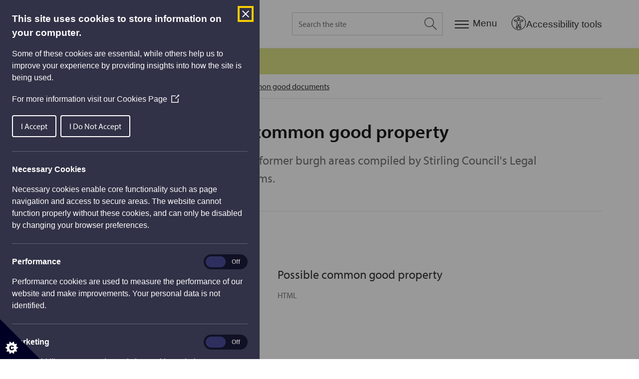

--- FILE ---
content_type: text/html; charset=utf-8
request_url: https://www.stirling.gov.uk/council-and-committees/about-the-council/common-good-documents/possible-common-good-property/
body_size: 25554
content:




<!DOCTYPE html>
<html lang="en">
<head>
    <script>
    window.dataLayer = window.dataLayer || [];
    window.dataLayer.push({
        'contentType': 'DocumentRecord',
        'contentTopic': 'About the council',
        'contentAge': '1097',
        'contentVersionAge': '673',
        'contentCreated': '2022-11-14',
        'contentModified': '2024-01-12',
        'todayDate': '2025-11-16'
    });
</script>


    <meta charSet="utf-8" />
    <meta name="viewport" content="width=device-width, initial-scale=1.0, shrink-to-fit=no" />
    <link rel="apple-touch-icon" sizes="180x180" href="/static/img/apple-touch-icon.png" />
    <link rel="icon" type="image/png" sizes="32x32" href="/static/img/favicon-32x32.png" />
    <link rel="icon" type="image/png" sizes="16x16" href="/static/img/favicon-16x16.png" />
    <link rel="manifest" href="/static/img/site.webmanifest" />
    <link rel="mask-icon" href="/static/img/safari-pinned-tab.svg" color="#333333" />
    <meta name="msapplication-TileColor" content="#2b5797" />
    <meta name="theme-color" content="#ffffff" />
    <link rel="stylesheet" href="https://use.typekit.net/ffl0atj.css" />
    <link rel="stylesheet" href="/static/css/index.css?v=3.31.0.0">
    
    <meta data-ai="76418e2d-9853-403d-8557-5e499efd4357" name="dataai" content=""/>
    <script defer src="/static/js/head.js"></script>

    

<title>Possible common good property | Stirling Council</title>
<meta name="application-name" content="Stirling Council">
<meta name="description" content="List of assets in former burgh areas compiled by Stirling Council&#39;s Legal and Estates teams." />
<link rel="canonical" href="https://www.stirling.gov.uk/council-and-committees/about-the-council/common-good-documents/possible-common-good-property/" />

<meta property="og:site_name" content="Stirling Council">
<meta property="og:title" content="Possible common good property | Stirling Council" />
<meta property="og:description" content="List of assets in former burgh areas compiled by Stirling Council&#39;s Legal and Estates teams." />
<meta property="og:image" content="https://www.stirling.gov.uk/static/img/og-image.png">
<meta property="og:url" content="https://www.stirling.gov.uk/council-and-committees/about-the-council/common-good-documents/possible-common-good-property/">
<meta property="og:type" content="website">

<meta name="twitter:card" content="summary_large_image">
<meta name="twitter:creator" content="@StirlingCouncil">
<meta name="twitter:title" content="Possible common good property | Stirling Council">
<meta name="twitter:description" content="List of assets in former burgh areas compiled by Stirling Council&#39;s Legal and Estates teams.">
<meta name="twitter:image" content="https://www.stirling.gov.uk/static/img/og-image.png">

    <meta name="robots" content="noindex, nofollow" />

<meta name="detectify-verification" content="a2260c138053eb8a95721cdf4dee727a" />
    
        <script type="application/ld+json">
            {
                "@context": "https://schema.org",
                "@type": "BreadcrumbList",
                "itemListElement": [

{
                        "@type": "ListItem",
                        "position": 1,
                        "name": "Home",
                        "item": "https://www.stirling.gov.uk/"
                    },{
                        "@type": "ListItem",
                        "position": 2,
                        "name": "Council and committees",
                        "item": "https://www.stirling.gov.uk/council-and-committees/"
                    },{
                        "@type": "ListItem",
                        "position": 3,
                        "name": "About the council",
                        "item": "https://www.stirling.gov.uk/council-and-committees/about-the-council/"
                    },{
                        "@type": "ListItem",
                        "position": 4,
                        "name": "Common good documents",
                        "item": "https://www.stirling.gov.uk/council-and-committees/about-the-council/common-good-documents/"
                    },{
                        "@type": "ListItem",
                        "position": 5,
                        "name": "Possible common good property"
                    }
            ]
        }
        </script>
        <script type="application/ld+json">
            {
                "@context": "https://schema.org",
                "@type": "SpecialAnnouncement",
                "url": "https://www.stirling.gov.uk/council-and-committees/about-the-council/common-good-documents/possible-common-good-property/",
                "name": "Service updates",
                "newsUpdatesAndGuidelines": "/service-updates/"
            }
        </script>

    
    <script src="https://code.jquery.com/jquery-3.6.0.min.js"></script>
    <script src="/static/js/plugins/reciteme.js"></script>
    <meta name="_az-region" content="UKSouth" />
</head>
<body class="">
    <div class="skip">
        <a class="skip__btn" href="#main">Skip to main content</a>
    </div>

    

    
<header class="header">
    <div class="wrap">
        <div class="header__inner">
            <a class="header__logo" aria-label="Home" href="/">
                <svg aria-label="Stirling Council" xmlns="http://www.w3.org/2000/svg" width="108.928" height="110.69" viewBox="0 0 108.928 110.69">
                    <path data-name="Path 16" d="M11.67 77.767c34.213-38.663 65.648-41.624 77.458-43.714C73.67 38.407 46.057 43.98 22.09 83.514z" fill="#3e2880" />
                    <path data-name="Path 17" d="M27.127 86.126c13.72-28.04 26.4-35.528 28.309-34.658 1.042.522 1.563 1.916 1.216 4.006l4.863-3.483c6.947-11.32 11.636-12.888 13.2-11.32a1.583 1.583 0 01.521 1.219c8.51 5.225 13.72 12.888 13.72 21.422 0 15.674-17.541 28.214-39.25 28.214a49.813 49.813 0 01-22.753-5.225z" fill="#006d5b" />
                    <path data-name="Path 18" d="M31.99 55.65a111.529 111.529 0 0129.524-15.674c-3.994-.7-6.6-2.264-7.121-4.7-.868-4.18 5.557-9.23 14.415-11.146a33.516 33.516 0 016.947-.7c-9.9-2.264-18.757-4.006-29.872-.7-15.109 4.356-23.792 16.895-21.014 25.081a13.131 13.131 0 007.121 7.839z" fill="#006c4f" fill-rule="evenodd" />
                    <path data-name="Path 19" d="M31.99 55.65a111.529 111.529 0 0129.524-15.674c-3.994-.7-6.6-2.264-7.121-4.7-.868-4.18 5.557-9.23 14.415-11.146a33.516 33.516 0 016.947-.7c-9.9-2.264-18.757-4.006-29.872-.7-15.109 4.356-23.792 16.895-21.014 25.081a13.131 13.131 0 007.121 7.839z" fill="none" />
                    <path data-name="Path 20" d="M11.32 39.974a3.832 3.832 0 00-4.168 2.09c-.521.7-.868 1.219-1.389 1.916a1.906 1.906 0 01-3.473-1.567 6.594 6.594 0 011.563-2.787c-1.213-.519-1.387-.697-2.433-1.219a10.615 10.615 0 00-1.216 3.657 6.548 6.548 0 00.695 5.051 4.155 4.155 0 002.779 1.742c2.261.35 3.477-1.05 4.342-2.09a3.809 3.809 0 01.521-.871c.695-1.219 1.389-2.264 2.605-2.09.174 0 1.737.348 1.216 2.787a6.115 6.115 0 01-1.042 2.438l-.868.871a18.632 18.632 0 012.605 1.219 23.132 23.132 0 001.389-4.18 10.353 10.353 0 000-4.006 3.914 3.914 0 00-3.126-2.961" fill="#3e2880" />
                    <path data-name="Path 21" d="M9.586 34.401a30.153 30.153 0 003.3 1.742c.521.174 1.216.7 1.91 1.045a2.657 2.657 0 002.431.522 4.064 4.064 0 001.737-2.09 10.153 10.153 0 00.868-1.916 16.048 16.048 0 01-1.737-.871c0 .174-.174.522-.174.7a1.342 1.342 0 01-1.91.522c-.347-.174-1.737-.7-2.779-1.219-.695-.348-1.563-.871-2.258-1.219.347-.7.521-.871 1.042-1.742a7.033 7.033 0 01-1.563-.871 16.2 16.2 0 01-.868 1.742c-1.216-.7-2.431-1.219-3.473-1.916a12.521 12.521 0 01-.868 3.655 27.081 27.081 0 012.952 1.219 6.112 6.112 0 01-.868 1.393l1.737.871a2.814 2.814 0 01.521-1.567" fill="#3e2880" />
                    <path data-name="Path 22" d="M16.88 26.042a40.228 40.228 0 013.647 3.309 4.092 4.092 0 011.389 1.742 10.574 10.574 0 011.216-1.742 10.312 10.312 0 011.389-1.393 5.152 5.152 0 01-1.91-1.045c-.695-.522-2.431-1.916-3.126-2.612a25.282 25.282 0 01-3.126-2.787 4.02 4.02 0 01-.871-1.22 24.941 24.941 0 01-2.6 3.832c.347 0 .521-.174 1.042 0a9.529 9.529 0 012.952 1.916m-3.128-4.878a1.848 1.848 0 10-2.605.174 1.737 1.737 0 002.605-.174" fill="#3e2880" fill-rule="evenodd" />
                    <path data-name="Path 23" d="M26.259 14.721a1.873 1.873 0 011.216-.522c-.868-1.393-.868-1.567-1.563-2.787a4.415 4.415 0 00-1.563 2.961 2.9 2.9 0 00.174 1.916c-.868-1.219-1.216-1.567-1.91-2.612a12.469 12.469 0 01-2.954 3.135c.521 0 1.216.174 3.647 3.135 1.042 1.393 2.605 3.135 3.126 4.006a6.2 6.2 0 01.695 1.567 11.247 11.247 0 011.563-1.393 15.194 15.194 0 011.737-1.393 1.441 1.441 0 01-1.216-.522 30.867 30.867 0 01-2.431-2.961 4.327 4.327 0 01-1.221-3.139c-.174-.348 0-.871.695-1.393" fill="#3e2880" />
                    <path data-name="Path 24" d="M33.9 10.018c-2.084-4.006-2.258-4.528-2.952-5.921a15.569 15.569 0 01-3.3 2.612c.521.174.868.522 1.737 1.916.695 1.045 1.216 2.264 1.91 3.483a62.326 62.326 0 013.474 7.489 7.8 7.8 0 011.563-1.045 8.9 8.9 0 012.084-.871 8.829 8.829 0 01-1.042-1.219c-1.042-1.742-1.91-3.483-3.473-6.444" fill="#3e2880" />
                    <path data-name="Path 25" d="M40.674 9.322a31.416 31.416 0 011.216 4.7 10.022 10.022 0 01.174 2.09c.521-.174 1.216-.522 1.91-.7a12.793 12.793 0 012.084-.348c-.347-.348-.521-.522-1.042-1.916-.347-.871-.868-2.961-1.216-3.831a36.734 36.734 0 01-1.042-4.18 4.716 4.716 0 010-1.567 20.488 20.488 0 01-4.342 1.747 1.541 1.541 0 01.868.7 8.693 8.693 0 011.389 3.309m.174-5.747a1.708 1.708 0 001.216-2.264 1.814 1.814 0 10-1.216 2.264" fill="#3e2880" fill-rule="evenodd" />
                    <path data-name="Path 26" d="M56.131 2.181a3.971 3.971 0 00-2.952 1.393 3.124 3.124 0 00-.868 1.219V2.181a8.91 8.91 0 01-4.342.7c.174.174 1.042.7 1.042 3.135.174 3.135.174 5.4.174 6.27a6.193 6.193 0 01-.521 2.264c.695 0 1.389-.348 2.084-.348s1.389-.174 2.084-.174a3.312 3.312 0 01-.521-1.567c0-.522-.174-1.916-.174-3.657s0-2.612.695-3.309a2.064 2.064 0 011.737-.7c1.737 0 1.737 1.045 1.737 2.438a10.74 10.74 0 00.174 2.438v3.135a1.717 1.717 0 01-.521 1.393 9.789 9.789 0 012.258 0c.695 0 1.563.174 2.258.174a3.286 3.286 0 01-.695-1.567c0-.348-.174-1.393-.174-2.438V7.406c-.174-2.787-.174-3.483-.868-4.18a3.272 3.272 0 00-2.607-1.045" fill="#3e2880" />
                    <path data-name="Path 27" d="M66.724 18.726c-1.563-.522-2.779-1.393-2.431-2.612a2.611 2.611 0 011.563-1.219c.695.174 3.3 1.219 3.647 1.393.521.174 1.563.7 1.042 1.742-.174 1.045-2.084 1.219-3.821.7m5.9-10.275a2.035 2.035 0 01-2.43 1.389c-1.216-.348-1.389-1.393-.868-2.612a2.021 2.021 0 012.605-1.393c1.216.522 1.216 1.393.695 2.612m-.174-3.831c-2.952-.871-5.558-.7-6.426 1.742a2.87 2.87 0 001.219 3.654c-.695-.174-3.126 0-3.821 1.567a1.7 1.7 0 00.174 1.567 3.957 3.957 0 001.563 1.393c-.695 0-3.126.174-3.821 1.567a1.887 1.887 0 001.042 2.264 14.741 14.741 0 003.3 1.567c3.994 1.219 7.121.174 8.163-2.09 1.042-2.438-1.216-3.483-3.126-4.18-3.473-1.219-4.342-1.567-3.994-2.264.174-.348.868-.522 1.389-.7a10.951 10.951 0 011.563.7c2.605.871 5.384.871 6.252-1.567a2.474 2.474 0 00.174-1.916c.695.348 1.042.348 1.737.7 0-.174.174-.522.174-.7.174-.348.174-.522.347-.871a19.524 19.524 0 01-3.126-.522c0-.522-.868-1.219-2.779-1.916" fill="#3e2880" fill-rule="evenodd" />
                    <path data-name="Path 28" d="M56.304 100.582c1.91 0 2.431 1.916 2.431 4.006 0 1.567.174 4.354-2.084 4.354s-2.431-2.612-2.605-4.18c0-1.916.347-4.006 2.258-4.18m0-1.742a5.637 5.637 0 00-4.168 1.742 6.544 6.544 0 00-1.39 4.358c.174 2.961 1.216 5.921 5.9 5.747a5.363 5.363 0 003.994-1.567c.347-.348 1.563-1.567 1.389-4.876a5.942 5.942 0 00-1.563-4.18 7.666 7.666 0 00-4.162-1.224" fill="#006d5b" fill-rule="evenodd" />
                    <path data-name="Path 29" d="M82.528 89.435a4.788 4.788 0 00-1.737 2.787 3.726 3.726 0 000 1.393 7.2 7.2 0 01-1.216-1.916c-.695 1.045-1.389 1.393-3.3 2.787.347 0 1.216 0 2.605 1.916q2.866 3.919 3.647 5.225a3.234 3.234 0 01.695 1.742c.521-.522 1.042-.871 1.563-1.393a15.262 15.262 0 011.737-1.045c-.521-.174-.695-.348-1.216-1.045-.347-.348-1.216-1.567-2.258-2.961s-1.563-2.264-1.389-3.135a2.251 2.251 0 011.042-1.567c1.389-1.045 2.084 0 2.779 1.045.521.7.868 1.219 1.389 1.916 1.389 1.916 1.563 2.09 1.737 2.612a2.347 2.347 0 01.347 1.393c.521-.522 1.042-.871 1.563-1.393a7.168 7.168 0 011.91-1.219 2.641 2.641 0 01-1.042-.7c-.347-.348-.868-1.045-1.563-1.916-.347-.348-1.389-2.09-1.737-2.438-1.563-2.264-2.084-2.787-3.126-2.961a5.88 5.88 0 00-2.431.871" fill="#006d5b" />
                    <path data-name="Path 30" d="M97.985 77.417a44.968 44.968 0 014.342 2.264c.868.522 1.216.871 1.737 1.219.174-.7.521-1.219.695-1.916a5.031 5.031 0 011.042-1.742 4.679 4.679 0 01-2.084-.522c-.868-.348-2.779-1.393-3.647-1.742-.868-.522-2.952-1.393-3.821-1.916a2.953 2.953 0 01-1.042-1.045 17.487 17.487 0 01-1.737 4.354.971.971 0 011.042-.174 8.138 8.138 0 013.473 1.219m-4.168-3.999a1.832 1.832 0 00-.868-2.438 1.83 1.83 0 00-1.563 3.309 1.928 1.928 0 002.431-.871" fill="#006d5b" fill-rule="evenodd" />
                    <path data-name="Path 31" d="M100.243 66.272c-4.342-1.219-4.863-1.393-6.426-1.916a16.319 16.319 0 01-.347 4.18 3.924 3.924 0 012.605 0 22.728 22.728 0 013.994 1.045c5.384 1.567 6.079 1.742 7.815 2.612a10.049 10.049 0 01.347-1.742l.695-2.09a7.954 7.954 0 01-1.737-.174c-1.91-.522-3.994-1.045-6.947-1.916" fill="#006d5b" />
                    <path data-name="Path 32" d="M91.733 89.435a6.192 6.192 0 004.515 1.219 6.81 6.81 0 003.994-2.961 10.41 10.41 0 001.042-1.916l-1.91-1.916a3 3 0 01-.695 2.264 2.744 2.744 0 01-2.084 1.393 4.688 4.688 0 01-3.473-1.045 3.389 3.389 0 01-1.91-3.135 5.545 5.545 0 01.521-1.567 2.1 2.1 0 01.868-.871 1.121 1.121 0 01.868-.348 8.752 8.752 0 01-1.389-2.09 26.754 26.754 0 00-2.084 2.264c-1.91 3.657-.868 6.966 1.737 8.708" fill="#006d5b" />
                    <path data-name="Path 33" d="M71.587 105.457a2.734 2.734 0 01-1.216 0c-.521-.348-.868-1.045-1.389-2.961-.347-1.393-.695-2.612-1.389-5.4a21.34 21.34 0 01-3.821 1.393c.521.174.868.348 1.563 2.787.347 1.393 1.042 3.831 1.216 4.18a4.109 4.109 0 001.737 2.787 3.82 3.82 0 002.605.174 3.341 3.341 0 002.779-3.483c.347 1.045.347 1.393.695 2.438a13.166 13.166 0 011.91-.7 5.058 5.058 0 011.563-.348 3.66 3.66 0 01-.868-1.219 32.937 32.937 0 01-1.042-3.135 43.3 43.3 0 01-1.737-6.792 22.163 22.163 0 01-3.821 1.567 2.934 2.934 0 011.042 1.742c.347.871.695 2.09.868 2.612.521 1.916.695 2.612.521 3.309-.174.522-.868.871-1.216 1.045" fill="#006d5b" />
                    <path data-name="Path 34" d="M46.751 107.547a7.866 7.866 0 01-1.389.348c-.521 0-1.042-.174-1.563-.174-3.821-1.045-4.168-4.528-3.3-7.489.868-2.787 2.779-4.354 5.558-3.483a4.507 4.507 0 012.084 1.567.54.54 0 01.174.348 12.71 12.71 0 011.563-2.264 14.316 14.316 0 00-3.647-1.742 9.078 9.078 0 00-6.252.348 8.019 8.019 0 00-3.473 4.7 9.248 9.248 0 00-.174 4.354c.868 3.657 4.515 4.7 5.731 5.051a16.48 16.48 0 003.126.7z" fill="#006d5b" />
                </svg>
            </a>
            <!--<div class="myaccountDiv"><a href="https://etrw-dev6-odcsvbcs-07161941-6408-cacctetpr.builder.ocp.oraclecloud.com/ic/builder/rt/StirlingIntermediate/1.0/webApps/vbcsintermediate/" class="myacclink">My Account</a></div>-->
                    <div id="search-modal" class="js-modal search-modal" data-modal-toggle="js-modal-search" >
            <div class="search-modal__inner" role="dialog" aria-modal="true" aria-labelledby="q" aria-label="Site search">
                <div id="search-modal-label" class="visuallyhidden">Search modal dialog</div>
                <div class="search-modal__bd">
                    <form class="search-modal__form" action="/search-results/" method="get" novalidate _lpchecked="1">
                        <label for="q" class="visuallyhidden">Search the site</label>
                        <input placeholder="Search the site" aria-label="Search the site" class="search-modal__input" id="q" name="q" />
                        <button class="search-modal__btn" type="submit" aria-pressed="false" aria-label="Search the site">
                            <svg class="search-modal__btn-icon" focusable="false" xmlns="http://www.w3.org/2000/svg" width="25.479" height="25.479">
                                <path data-name="Path 10006" d="M25.479 24.201l-7.855-7.855a10.074 10.074 0 00-1.279-14.067A10.073 10.073 0 002.278 3.558a10.074 10.074 0 001.279 14.067 9.942 9.942 0 0012.788 0L24.2 25.48zM1.73 9.947a8.186 8.186 0 018.221-8.221 8.186 8.186 0 018.221 8.221 8.186 8.186 0 01-8.221 8.221A8.186 8.186 0 011.73 9.947z" fill="#333" fill-rule="evenodd"></path>
                            </svg>
                        </button>
                    </form>
                </div>
            </div>
        </div>
        <button class="js-modal-search nav-search__btn" aria-label="Expand search">
            <svg class="nav-search__open" focusable="false" xmlns="http://www.w3.org/2000/svg" width="25.479" height="25.479">
                <path data-name="Path 10006" d="M25.479 24.201l-7.855-7.855a10.074 10.074 0 00-1.279-14.067A10.073 10.073 0 002.278 3.558a10.074 10.074 0 001.279 14.067 9.942 9.942 0 0012.788 0L24.2 25.48zM1.73 9.947a8.186 8.186 0 018.221-8.221 8.186 8.186 0 018.221 8.221 8.186 8.186 0 01-8.221 8.221A8.186 8.186 0 011.73 9.947z" fill="#333" fill-rule="evenodd"></path>
            </svg>
            <svg class="nav-search__close" focusable="false" xmlns="http://www.w3.org/2000/svg" width="21" height="21" viewBox="0 0 34.174 34.172">
                <path d="M17.556,16.492,33.047,1l1.064,1.064L18.62,17.556,34.111,33.047l-1.064,1.064L17.556,18.62,2.064,34.111,1,33.047,16.492,17.556,1,2.064,2.064,1,17.556,16.492Z" transform="translate(-0.469 -0.47)" fill="#333333" stroke="#333333" stroke-width="1" fill-rule="evenodd"></path>
            </svg>
        </button>

            <button class="js-modal-nav nav__modal-btn" aria-label="Menu">
                <svg focusable="false" class="nav__modal-btn-icon" xmlns="http://www.w3.org/2000/svg" width="28" height="16" viewBox="0 0 28 16">
                    <g data-name="Group 10859" fill="#333">
                        <path data-name="Rectangle 1428" d="M 0 0 h 28 v 2 H 0 z"></path>
                        <path data-name="Rectangle 1429" d="M 0 7 h 28 v 2 H 0 z"></path>
                        <path data-name="Rectangle 1430" d="M 0 14 h 28 v 2 H 0 z"></path>
                    </g>
                </svg>
                <span class="nav__modal-btn-label">Menu</span>
            </button>
            <button id="enableRecite" class="recite-launch-btn" aria-label="Open Accessibility Tools">
                <img src="/static/img/accessibility icon.png"
                     alt="Accessibility Tools icon"
                     class="recite-icon" />
                <span class="recite-label">Accessibility tools</span>
            </button>
        </div>
    </div>
</header>

<div id="nav-modal" class="js-modal nav-modal" data-modal-toggle="js-modal-nav">
    

    <div class="modal-header">
    <div class="modal-header__inner">
        <div class="modal-header__logo">
            <svg aria-label="Stirling Council" xmlns="http://www.w3.org/2000/svg" width="108.928" height="110.69" viewBox="0 0 108.928 110.69">
                <path data-name="Path 16" d="M11.67 77.767c34.213-38.663 65.648-41.624 77.458-43.714C73.67 38.407 46.057 43.98 22.09 83.514z" fill="#3e2880" />
                <path data-name="Path 17" d="M27.127 86.126c13.72-28.04 26.4-35.528 28.309-34.658 1.042.522 1.563 1.916 1.216 4.006l4.863-3.483c6.947-11.32 11.636-12.888 13.2-11.32a1.583 1.583 0 01.521 1.219c8.51 5.225 13.72 12.888 13.72 21.422 0 15.674-17.541 28.214-39.25 28.214a49.813 49.813 0 01-22.753-5.225z" fill="#006d5b" />
                <path data-name="Path 18" d="M31.99 55.65a111.529 111.529 0 0129.524-15.674c-3.994-.7-6.6-2.264-7.121-4.7-.868-4.18 5.557-9.23 14.415-11.146a33.516 33.516 0 016.947-.7c-9.9-2.264-18.757-4.006-29.872-.7-15.109 4.356-23.792 16.895-21.014 25.081a13.131 13.131 0 007.121 7.839z" fill="#006c4f" fill-rule="evenodd" />
                <path data-name="Path 19" d="M31.99 55.65a111.529 111.529 0 0129.524-15.674c-3.994-.7-6.6-2.264-7.121-4.7-.868-4.18 5.557-9.23 14.415-11.146a33.516 33.516 0 016.947-.7c-9.9-2.264-18.757-4.006-29.872-.7-15.109 4.356-23.792 16.895-21.014 25.081a13.131 13.131 0 007.121 7.839z" fill="none" />
                <path data-name="Path 20" d="M11.32 39.974a3.832 3.832 0 00-4.168 2.09c-.521.7-.868 1.219-1.389 1.916a1.906 1.906 0 01-3.473-1.567 6.594 6.594 0 011.563-2.787c-1.213-.519-1.387-.697-2.433-1.219a10.615 10.615 0 00-1.216 3.657 6.548 6.548 0 00.695 5.051 4.155 4.155 0 002.779 1.742c2.261.35 3.477-1.05 4.342-2.09a3.809 3.809 0 01.521-.871c.695-1.219 1.389-2.264 2.605-2.09.174 0 1.737.348 1.216 2.787a6.115 6.115 0 01-1.042 2.438l-.868.871a18.632 18.632 0 012.605 1.219 23.132 23.132 0 001.389-4.18 10.353 10.353 0 000-4.006 3.914 3.914 0 00-3.126-2.961" fill="#3e2880" />
                <path data-name="Path 21" d="M9.586 34.401a30.153 30.153 0 003.3 1.742c.521.174 1.216.7 1.91 1.045a2.657 2.657 0 002.431.522 4.064 4.064 0 001.737-2.09 10.153 10.153 0 00.868-1.916 16.048 16.048 0 01-1.737-.871c0 .174-.174.522-.174.7a1.342 1.342 0 01-1.91.522c-.347-.174-1.737-.7-2.779-1.219-.695-.348-1.563-.871-2.258-1.219.347-.7.521-.871 1.042-1.742a7.033 7.033 0 01-1.563-.871 16.2 16.2 0 01-.868 1.742c-1.216-.7-2.431-1.219-3.473-1.916a12.521 12.521 0 01-.868 3.655 27.081 27.081 0 012.952 1.219 6.112 6.112 0 01-.868 1.393l1.737.871a2.814 2.814 0 01.521-1.567" fill="#3e2880" />
                <path data-name="Path 22" d="M16.88 26.042a40.228 40.228 0 013.647 3.309 4.092 4.092 0 011.389 1.742 10.574 10.574 0 011.216-1.742 10.312 10.312 0 011.389-1.393 5.152 5.152 0 01-1.91-1.045c-.695-.522-2.431-1.916-3.126-2.612a25.282 25.282 0 01-3.126-2.787 4.02 4.02 0 01-.871-1.22 24.941 24.941 0 01-2.6 3.832c.347 0 .521-.174 1.042 0a9.529 9.529 0 012.952 1.916m-3.128-4.878a1.848 1.848 0 10-2.605.174 1.737 1.737 0 002.605-.174" fill="#3e2880" fill-rule="evenodd" />
                <path data-name="Path 23" d="M26.259 14.721a1.873 1.873 0 011.216-.522c-.868-1.393-.868-1.567-1.563-2.787a4.415 4.415 0 00-1.563 2.961 2.9 2.9 0 00.174 1.916c-.868-1.219-1.216-1.567-1.91-2.612a12.469 12.469 0 01-2.954 3.135c.521 0 1.216.174 3.647 3.135 1.042 1.393 2.605 3.135 3.126 4.006a6.2 6.2 0 01.695 1.567 11.247 11.247 0 011.563-1.393 15.194 15.194 0 011.737-1.393 1.441 1.441 0 01-1.216-.522 30.867 30.867 0 01-2.431-2.961 4.327 4.327 0 01-1.221-3.139c-.174-.348 0-.871.695-1.393" fill="#3e2880" />
                <path data-name="Path 24" d="M33.9 10.018c-2.084-4.006-2.258-4.528-2.952-5.921a15.569 15.569 0 01-3.3 2.612c.521.174.868.522 1.737 1.916.695 1.045 1.216 2.264 1.91 3.483a62.326 62.326 0 013.474 7.489 7.8 7.8 0 011.563-1.045 8.9 8.9 0 012.084-.871 8.829 8.829 0 01-1.042-1.219c-1.042-1.742-1.91-3.483-3.473-6.444" fill="#3e2880" />
                <path data-name="Path 25" d="M40.674 9.322a31.416 31.416 0 011.216 4.7 10.022 10.022 0 01.174 2.09c.521-.174 1.216-.522 1.91-.7a12.793 12.793 0 012.084-.348c-.347-.348-.521-.522-1.042-1.916-.347-.871-.868-2.961-1.216-3.831a36.734 36.734 0 01-1.042-4.18 4.716 4.716 0 010-1.567 20.488 20.488 0 01-4.342 1.747 1.541 1.541 0 01.868.7 8.693 8.693 0 011.389 3.309m.174-5.747a1.708 1.708 0 001.216-2.264 1.814 1.814 0 10-1.216 2.264" fill="#3e2880" fill-rule="evenodd" />
                <path data-name="Path 26" d="M56.131 2.181a3.971 3.971 0 00-2.952 1.393 3.124 3.124 0 00-.868 1.219V2.181a8.91 8.91 0 01-4.342.7c.174.174 1.042.7 1.042 3.135.174 3.135.174 5.4.174 6.27a6.193 6.193 0 01-.521 2.264c.695 0 1.389-.348 2.084-.348s1.389-.174 2.084-.174a3.312 3.312 0 01-.521-1.567c0-.522-.174-1.916-.174-3.657s0-2.612.695-3.309a2.064 2.064 0 011.737-.7c1.737 0 1.737 1.045 1.737 2.438a10.74 10.74 0 00.174 2.438v3.135a1.717 1.717 0 01-.521 1.393 9.789 9.789 0 012.258 0c.695 0 1.563.174 2.258.174a3.286 3.286 0 01-.695-1.567c0-.348-.174-1.393-.174-2.438V7.406c-.174-2.787-.174-3.483-.868-4.18a3.272 3.272 0 00-2.607-1.045" fill="#3e2880" />
                <path data-name="Path 27" d="M66.724 18.726c-1.563-.522-2.779-1.393-2.431-2.612a2.611 2.611 0 011.563-1.219c.695.174 3.3 1.219 3.647 1.393.521.174 1.563.7 1.042 1.742-.174 1.045-2.084 1.219-3.821.7m5.9-10.275a2.035 2.035 0 01-2.43 1.389c-1.216-.348-1.389-1.393-.868-2.612a2.021 2.021 0 012.605-1.393c1.216.522 1.216 1.393.695 2.612m-.174-3.831c-2.952-.871-5.558-.7-6.426 1.742a2.87 2.87 0 001.219 3.654c-.695-.174-3.126 0-3.821 1.567a1.7 1.7 0 00.174 1.567 3.957 3.957 0 001.563 1.393c-.695 0-3.126.174-3.821 1.567a1.887 1.887 0 001.042 2.264 14.741 14.741 0 003.3 1.567c3.994 1.219 7.121.174 8.163-2.09 1.042-2.438-1.216-3.483-3.126-4.18-3.473-1.219-4.342-1.567-3.994-2.264.174-.348.868-.522 1.389-.7a10.951 10.951 0 011.563.7c2.605.871 5.384.871 6.252-1.567a2.474 2.474 0 00.174-1.916c.695.348 1.042.348 1.737.7 0-.174.174-.522.174-.7.174-.348.174-.522.347-.871a19.524 19.524 0 01-3.126-.522c0-.522-.868-1.219-2.779-1.916" fill="#3e2880" fill-rule="evenodd" />
                <path data-name="Path 28" d="M56.304 100.582c1.91 0 2.431 1.916 2.431 4.006 0 1.567.174 4.354-2.084 4.354s-2.431-2.612-2.605-4.18c0-1.916.347-4.006 2.258-4.18m0-1.742a5.637 5.637 0 00-4.168 1.742 6.544 6.544 0 00-1.39 4.358c.174 2.961 1.216 5.921 5.9 5.747a5.363 5.363 0 003.994-1.567c.347-.348 1.563-1.567 1.389-4.876a5.942 5.942 0 00-1.563-4.18 7.666 7.666 0 00-4.162-1.224" fill="#006d5b" fill-rule="evenodd" />
                <path data-name="Path 29" d="M82.528 89.435a4.788 4.788 0 00-1.737 2.787 3.726 3.726 0 000 1.393 7.2 7.2 0 01-1.216-1.916c-.695 1.045-1.389 1.393-3.3 2.787.347 0 1.216 0 2.605 1.916q2.866 3.919 3.647 5.225a3.234 3.234 0 01.695 1.742c.521-.522 1.042-.871 1.563-1.393a15.262 15.262 0 011.737-1.045c-.521-.174-.695-.348-1.216-1.045-.347-.348-1.216-1.567-2.258-2.961s-1.563-2.264-1.389-3.135a2.251 2.251 0 011.042-1.567c1.389-1.045 2.084 0 2.779 1.045.521.7.868 1.219 1.389 1.916 1.389 1.916 1.563 2.09 1.737 2.612a2.347 2.347 0 01.347 1.393c.521-.522 1.042-.871 1.563-1.393a7.168 7.168 0 011.91-1.219 2.641 2.641 0 01-1.042-.7c-.347-.348-.868-1.045-1.563-1.916-.347-.348-1.389-2.09-1.737-2.438-1.563-2.264-2.084-2.787-3.126-2.961a5.88 5.88 0 00-2.431.871" fill="#006d5b" />
                <path data-name="Path 30" d="M97.985 77.417a44.968 44.968 0 014.342 2.264c.868.522 1.216.871 1.737 1.219.174-.7.521-1.219.695-1.916a5.031 5.031 0 011.042-1.742 4.679 4.679 0 01-2.084-.522c-.868-.348-2.779-1.393-3.647-1.742-.868-.522-2.952-1.393-3.821-1.916a2.953 2.953 0 01-1.042-1.045 17.487 17.487 0 01-1.737 4.354.971.971 0 011.042-.174 8.138 8.138 0 013.473 1.219m-4.168-3.999a1.832 1.832 0 00-.868-2.438 1.83 1.83 0 00-1.563 3.309 1.928 1.928 0 002.431-.871" fill="#006d5b" fill-rule="evenodd" />
                <path data-name="Path 31" d="M100.243 66.272c-4.342-1.219-4.863-1.393-6.426-1.916a16.319 16.319 0 01-.347 4.18 3.924 3.924 0 012.605 0 22.728 22.728 0 013.994 1.045c5.384 1.567 6.079 1.742 7.815 2.612a10.049 10.049 0 01.347-1.742l.695-2.09a7.954 7.954 0 01-1.737-.174c-1.91-.522-3.994-1.045-6.947-1.916" fill="#006d5b" />
                <path data-name="Path 32" d="M91.733 89.435a6.192 6.192 0 004.515 1.219 6.81 6.81 0 003.994-2.961 10.41 10.41 0 001.042-1.916l-1.91-1.916a3 3 0 01-.695 2.264 2.744 2.744 0 01-2.084 1.393 4.688 4.688 0 01-3.473-1.045 3.389 3.389 0 01-1.91-3.135 5.545 5.545 0 01.521-1.567 2.1 2.1 0 01.868-.871 1.121 1.121 0 01.868-.348 8.752 8.752 0 01-1.389-2.09 26.754 26.754 0 00-2.084 2.264c-1.91 3.657-.868 6.966 1.737 8.708" fill="#006d5b" />
                <path data-name="Path 33" d="M71.587 105.457a2.734 2.734 0 01-1.216 0c-.521-.348-.868-1.045-1.389-2.961-.347-1.393-.695-2.612-1.389-5.4a21.34 21.34 0 01-3.821 1.393c.521.174.868.348 1.563 2.787.347 1.393 1.042 3.831 1.216 4.18a4.109 4.109 0 001.737 2.787 3.82 3.82 0 002.605.174 3.341 3.341 0 002.779-3.483c.347 1.045.347 1.393.695 2.438a13.166 13.166 0 011.91-.7 5.058 5.058 0 011.563-.348 3.66 3.66 0 01-.868-1.219 32.937 32.937 0 01-1.042-3.135 43.3 43.3 0 01-1.737-6.792 22.163 22.163 0 01-3.821 1.567 2.934 2.934 0 011.042 1.742c.347.871.695 2.09.868 2.612.521 1.916.695 2.612.521 3.309-.174.522-.868.871-1.216 1.045" fill="#006d5b" />
                <path data-name="Path 34" d="M46.751 107.547a7.866 7.866 0 01-1.389.348c-.521 0-1.042-.174-1.563-.174-3.821-1.045-4.168-4.528-3.3-7.489.868-2.787 2.779-4.354 5.558-3.483a4.507 4.507 0 012.084 1.567.54.54 0 01.174.348 12.71 12.71 0 011.563-2.264 14.316 14.316 0 00-3.647-1.742 9.078 9.078 0 00-6.252.348 8.019 8.019 0 00-3.473 4.7 9.248 9.248 0 00-.174 4.354c.868 3.657 4.515 4.7 5.731 5.051a16.48 16.48 0 003.126.7z" fill="#006d5b" />
            </svg>
        </div>
        
        <button class="nav-modal__close js-modal-nav" aria-label="close">
            <svg class="nav-modal__close-icon" focusable="false" xmlns="http://www.w3.org/2000/svg" width="21" height="21" viewBox="0 0 34.174 34.172"><path d="M17.556,16.492,33.047,1l1.064,1.064L18.62,17.556,34.111,33.047l-1.064,1.064L17.556,18.62,2.064,34.111,1,33.047,16.492,17.556,1,2.064,2.064,1,17.556,16.492Z" transform="translate(-0.469 -0.47)" fill="#333333" stroke="#333333" stroke-width="1" fill-rule="evenodd"></path></svg>
            <span class="nav-modal__close-icon-label">Close</span>
        </button>
    </div>
</div>
<div class="nav-modal__inner" role="dialog" aria-modal="true" aria-label="Modal navigation">
    <div class="row">
        <div id="main-navigation" class="visuallyhidden">Main navigation</div>

            <nav id="navigation" class="nav-modal-primary" aria-labelledby="main-navigation">
                <div id="main-navigation-modal" class="nav-modal-primary__title">Do it online</div>
                <ul class="nav-modal-primary__list">

                        <li class="nav-modal-primary__item">
                            <a class="nav-modal-primary__link" href="/apply-online/">Apply online</a>
                        </li>
                        <li class="nav-modal-primary__item">
                            <a class="nav-modal-primary__link" href="/pay-online/">Pay online</a>
                        </li>
                        <li class="nav-modal-primary__item">
                            <a class="nav-modal-primary__link" href="/report-it/">Report it</a>
                        </li>
                        <li class="nav-modal-primary__item">
                            <a class="nav-modal-primary__link" href="/request-a-service/">Request a service</a>
                        </li>

                </ul>
            </nav>

            <nav class="nav-modal-secondary" aria-label="Services navigation">
                <div id="Services-navigation" class="nav-modal-secondary__title">Services</div>
                <ul class="nav-modal-secondary__list" aria-labelledby="Services-navigation">

                        <li class="nav-modal-secondary__item">
                            <a class="nav-modal-secondary__link" href="/bins-and-recycling/">Bins and recycling</a>
                        </li>
                        <li class="nav-modal-secondary__item">
                            <a class="nav-modal-secondary__link" href="/births-deaths-and-marriages/">Births, deaths and marriages</a>
                        </li>
                        <li class="nav-modal-secondary__item">
                            <a class="nav-modal-secondary__link" href="/business-and-licences/">Business and licences</a>
                        </li>
                        <li class="nav-modal-secondary__item">
                            <a class="nav-modal-secondary__link" href="/community-life-and-leisure/">Community life and leisure</a>
                        </li>
                        <li class="nav-modal-secondary__item">
                            <a class="nav-modal-secondary__link" href="/contact-us/">Contact us</a>
                        </li>
                        <li class="nav-modal-secondary__item">
                            <a class="nav-modal-secondary__link" href="/council-and-committees/">Council and committees</a>
                        </li>
                        <li class="nav-modal-secondary__item">
                            <a class="nav-modal-secondary__link" href="/council-tax/">Council Tax</a>
                        </li>
                        <li class="nav-modal-secondary__item">
                            <a class="nav-modal-secondary__link" href="/emergencies-and-emergency-planning/">Emergencies and emergency planning</a>
                        </li>
                        <li class="nav-modal-secondary__item">
                            <a class="nav-modal-secondary__link" href="/environment-pollution-and-pest-control/">Environment, pollution and pest control</a>
                        </li>
                        <li class="nav-modal-secondary__item">
                            <a class="nav-modal-secondary__link" href="/housing/">Housing</a>
                        </li>
                        <li class="nav-modal-secondary__item">
                            <a class="nav-modal-secondary__link" href="/planning-and-building/">Planning and building</a>
                        </li>
                        <li class="nav-modal-secondary__item">
                            <a class="nav-modal-secondary__link" href="/roads-transport-and-parking/">Roads, transport and parking</a>
                        </li>
                        <li class="nav-modal-secondary__item">
                            <a class="nav-modal-secondary__link" href="/safety-and-antisocial-behaviour/">Safety and antisocial behaviour</a>
                        </li>
                        <li class="nav-modal-secondary__item">
                            <a class="nav-modal-secondary__link" href="/schools-and-learning/">Schools and learning</a>
                        </li>
                        <li class="nav-modal-secondary__item">
                            <a class="nav-modal-secondary__link" href="/social-work-social-care-and-health/">Social work, social care and health</a>
                        </li>
                        <li class="nav-modal-secondary__item">
                            <a class="nav-modal-secondary__link" href="/support-for-ukrainian-people/">Support for Ukrainian people</a>
                        </li>

                </ul>
            </nav>
    </div>
</div>
</div>

    <div class="alert">
        <div class="wrap">
            <div class="row">
                <div class="col xs-12">
                    <div class="alert__summary" aria-label="Service Updates">
                        <svg class="alert__icon" xmlns="http://www.w3.org/2000/svg" width="24" height="24" viewBox="0 0 24 24">
                            <path d="M12 2c5.514 0 10 4.486 10 10s-4.486 10-10 10-10-4.486-10-10 4.486-10 10-10zm0-2c-6.627 0-12 5.373-12 12s5.373 12 12 12 12-5.373 12-12-5.373-12-12-12zm1 18h-2v-8h2v8zm-1-12.25c.69 0 1.25.56 1.25 1.25s-.56 1.25-1.25 1.25-1.25-.56-1.25-1.25.56-1.25 1.25-1.25z"></path>
                        </svg>
                        <p><a href="/service-updates/" >Service updates</a></p>
                    </div>
                </div>
            </div>
        </div>
    </div>


    

        <nav class="breadcrumb" aria-label="Breadcrumb navigation">
            <div class="wrap">
                <ol class="breadcrumb__inner">

                        <li class="breadcrumb__item">
                            <a class="breadcrumb__link" href="/">Home</a>
                        </li>
                        <li class="breadcrumb__item">
                            <a class="breadcrumb__link" href="/council-and-committees/">Council and committees</a>
                        </li>
                        <li class="breadcrumb__item">
                            <a class="breadcrumb__link" href="/council-and-committees/about-the-council/">About the council</a>
                        </li>
                        <li class="breadcrumb__item">
                            <a class="breadcrumb__link" href="/council-and-committees/about-the-council/common-good-documents/">Common good documents</a>
                        </li>

                </ol>
            </div>
        </nav>


<main class="main" id="main">

    <article>
        <div class="wrap">
            <div class="article-header">
                <div class="row">
                    <div class="article-header__inner">
                        <h1 class="article-header__title">Possible common good property</h1>
                        <p class="article-header__summary">List of assets in former burgh areas compiled by Stirling Council&#39;s Legal and Estates teams.</p>
                    </div>
                        <div class="article-meta">
        <div class="article-meta__col">
            <p class="article-meta__label">First published</p>
            <p class="article-meta__date">14 Nov 2022</p>
        </div>
        <div class="article-meta__col">
            <p class="article-meta__label">Last updated</p>
            <p class="article-meta__date">12 Jan 2024</p>
        </div>
    </div>

                </div>
            </div>
        </div>
        <div class="wrap">
            <div class="row">
                <div class="article-content">
                    <div class="article-content__inner">
                        <div class="document">
                            <h2 class="document__header">Documents</h2>
                                <section class="document__section row">
        <div class="document__image" aria-hidden="false">
            <a href="/council-and-committees/about-the-council/common-good-documents/possible-common-good-property/possible-common-good-property/">
                <img src="/static/img/icon-html.svg" alt="" />
            </a>
        </div>
        <div class="document__content">
            <h3 class="document__title">
                <a class="document__title-link" href="/council-and-committees/about-the-council/common-good-documents/possible-common-good-property/possible-common-good-property/">Possible common good property</a>
            </h3>
            <div class="document__meta">HTML</div>
        </div>
    </section>


                            


                        </div>
                    </div>
                </div>
            </div>
        </div>
            
                <div class="feedback ">
        <div class="wrap">
            <button class="feedback__btn js-toggle__feedback" aria-controls="feedback" aria-expanded="true">Give feedback about this page</button>
            <div id="feedback" class="row feedback__panel js-toggle__local" data-toggle="js-toggle__feedback">
                <div class="col xs-12 md-8">
                    <script src='/App_Plugins/UmbracoForms/Assets/promise-polyfill/dist/polyfill.min.js' type='application/javascript'></script><script src='/App_Plugins/UmbracoForms/Assets/aspnet-validation/dist/aspnet-validation.min.js' type='application/javascript'></script>
                    <div id="umbraco_form_a45857f765f24d4aabedad7ebd63ee43" class="umbraco-forms-form feedbackpage umbraco-forms-PageFeedback">

<form action="/council-and-committees/about-the-council/common-good-documents/possible-common-good-property/" enctype="multipart/form-data" method="post"><input name="__RequestVerificationToken" type="hidden" value="zGjDtAzlLIMw20tDqRTYifQ8kUaK5IfTcEQlJz4GKDQECIGLdJDlL9BPlS9o1duSoixidF_Du0ZnZKrYbKbyoUAOKFwEBPdQXq3KhVVkIsw1" /><input data-val="true" data-val-required="The FormId field is required." name="FormId" type="hidden" value="a45857f7-65f2-4d4a-abed-ad7ebd63ee43" /><input name="FormName" type="hidden" value="Feedback (page)" /><input data-val="true" data-val-required="The RecordId field is required." name="RecordId" type="hidden" value="00000000-0000-0000-0000-000000000000" /><input name="PreviousClicked" type="hidden" value="" /><input name="Theme" type="hidden" value="PageFeedback" />            <input type="hidden" name="FormStep" value="0" />
            <input type="hidden" name="RecordState" value="[base64]" />


<div class="umbraco-forms-page form-bd">

        <fieldset class="umbraco-forms-fieldset" id="929e6b19-cb3e-43f1-9a0e-d22f8ab95039">


                <div class="umbraco-forms-container col-md-12">

                        <div class=" umbraco-forms-field pageurl pageurl form__row " >
                            <fieldset>


                                    <div class="umbraco-forms-field-wrapper">


                                        <input type="hidden" name="a5ea22bd-e808-436c-c2c6-27c1aae305a3" id="a5ea22bd-e808-436c-c2c6-27c1aae305a3" data-umb="a5ea22bd-e808-436c-c2c6-27c1aae305a3" class="hidden" value="https://www.stirling.gov.uk/council-and-committees/about-the-council/common-good-documents/possible-common-good-property/"/>




                                    </div>

                            </fieldset>
                        </div>
                        <div class=" umbraco-forms-field overallhowsatisfiedareyouwiththispage singlechoice mandatory alternating form__row " >
                            <fieldset>

                                    <legend class="radio__legend">
                                        Overall, how satisfied are you with this page? 
<span class="field-validation-valid" data-valmsg-for="7f23848a-90ee-40c4-b638-a12e9f9df16a" data-valmsg-replace="true"></span>                                    </legend>

                                    <div class="umbraco-forms-field-wrapper">


                                        


<div class="radiobuttonlist" id="7f23848a-90ee-40c4-b638-a12e9f9df16a" data-umb="7f23848a-90ee-40c4-b638-a12e9f9df16a">

        <div class="radio">
            <input type="radio"
                   name="7f23848a-90ee-40c4-b638-a12e9f9df16a"
                   id="7f23848a-90ee-40c4-b638-a12e9f9df16a_0"
                   class=" radio__input"
                   data-umb="7f23848a-90ee-40c4-b638-a12e9f9df16a_0" 
                   value="Very satisfied"
                   aria-describedby="label--7f23848a-90ee-40c4-b638-a12e9f9df16a_0"
                     data-val="true" data-val-atleastone="Please provide a value for Overall, how satisfied are you with this page?"                      />
            <label for="7f23848a-90ee-40c4-b638-a12e9f9df16a_0" class="radio__label" id="label--7f23848a-90ee-40c4-b638-a12e9f9df16a_0">Very satisfied</label>
        </div>
        <div class="radio">
            <input type="radio"
                   name="7f23848a-90ee-40c4-b638-a12e9f9df16a"
                   id="7f23848a-90ee-40c4-b638-a12e9f9df16a_1"
                   class=" radio__input"
                   data-umb="7f23848a-90ee-40c4-b638-a12e9f9df16a_1" 
                   value="Satisfied"
                   aria-describedby="label--7f23848a-90ee-40c4-b638-a12e9f9df16a_1"
                     data-val="true" data-val-atleastone="Please provide a value for Overall, how satisfied are you with this page?"                      />
            <label for="7f23848a-90ee-40c4-b638-a12e9f9df16a_1" class="radio__label" id="label--7f23848a-90ee-40c4-b638-a12e9f9df16a_1">Satisfied</label>
        </div>
        <div class="radio">
            <input type="radio"
                   name="7f23848a-90ee-40c4-b638-a12e9f9df16a"
                   id="7f23848a-90ee-40c4-b638-a12e9f9df16a_2"
                   class=" radio__input"
                   data-umb="7f23848a-90ee-40c4-b638-a12e9f9df16a_2" 
                   value="Neither satisfied or dissatisfied"
                   aria-describedby="label--7f23848a-90ee-40c4-b638-a12e9f9df16a_2"
                     data-val="true" data-val-atleastone="Please provide a value for Overall, how satisfied are you with this page?"                      />
            <label for="7f23848a-90ee-40c4-b638-a12e9f9df16a_2" class="radio__label" id="label--7f23848a-90ee-40c4-b638-a12e9f9df16a_2">Neither satisfied or dissatisfied</label>
        </div>
        <div class="radio">
            <input type="radio"
                   name="7f23848a-90ee-40c4-b638-a12e9f9df16a"
                   id="7f23848a-90ee-40c4-b638-a12e9f9df16a_3"
                   class=" radio__input"
                   data-umb="7f23848a-90ee-40c4-b638-a12e9f9df16a_3" 
                   value="Dissatisfied"
                   aria-describedby="label--7f23848a-90ee-40c4-b638-a12e9f9df16a_3"
                     data-val="true" data-val-atleastone="Please provide a value for Overall, how satisfied are you with this page?"                      />
            <label for="7f23848a-90ee-40c4-b638-a12e9f9df16a_3" class="radio__label" id="label--7f23848a-90ee-40c4-b638-a12e9f9df16a_3">Dissatisfied</label>
        </div>
        <div class="radio">
            <input type="radio"
                   name="7f23848a-90ee-40c4-b638-a12e9f9df16a"
                   id="7f23848a-90ee-40c4-b638-a12e9f9df16a_4"
                   class=" radio__input"
                   data-umb="7f23848a-90ee-40c4-b638-a12e9f9df16a_4" 
                   value="Very dissatisfied"
                   aria-describedby="label--7f23848a-90ee-40c4-b638-a12e9f9df16a_4"
                     data-val="true" data-val-atleastone="Please provide a value for Overall, how satisfied are you with this page?"                      />
            <label for="7f23848a-90ee-40c4-b638-a12e9f9df16a_4" class="radio__label" id="label--7f23848a-90ee-40c4-b638-a12e9f9df16a_4">Very dissatisfied</label>
        </div>

</div>

                                    </div>

                            </fieldset>
                        </div>
                        <div class=" umbraco-forms-field howcouldweimprovethispage textarea150limit form__row " >
                            <fieldset>

                                    <label for="067e5ce8-b383-4bbf-ff84-e8fe75ed7439" class="umbraco-forms-label label">
                                        How could we improve this page?                                             <span class="optional-message">optional</span>

<span class="field-validation-valid" data-valmsg-for="067e5ce8-b383-4bbf-ff84-e8fe75ed7439" data-valmsg-replace="true"></span>                                    </label>

                                    <div class="umbraco-forms-field-wrapper">

                                            <p class="umbraco-forms-tooltip help-block label__hint">You can use up to 150 characters. Please do not include any sensitive personal or financial information, such as your National Insurance number or bank details.</p>

                                        


<textarea 
          class="umb-editor umb-Textbox Textbox" name="067e5ce8-b383-4bbf-ff84-e8fe75ed7439" id="067e5ce8-b383-4bbf-ff84-e8fe75ed7439" rows="4" cols="20" data-umb="067e5ce8-b383-4bbf-ff84-e8fe75ed7439"
          


></textarea>
 
<span id="texterr"></span>

<script type="text/javascript">

    const textarea = document.querySelector("textarea");

    textarea.addEventListener("input", event => {
        const target = event.currentTarget;
        const maxLength = 150;
        const currentLength = target.value.length;

        if (currentLength >= maxLength) {
            document.getElementById("texterr").innerHTML = "Max characters is 150. Too many characters";
        }

        var charsleft = maxLength - currentLength
        document.getElementById("texterr").innerHTML = charsleft + " characters left";
    });
</script>





                                    </div>

                            </fieldset>
                        </div>
                        <div class=" umbraco-forms-field iamnotarobot honeypot alternating form__row " >
                            <fieldset>


                                    <div class="umbraco-forms-field-wrapper">


                                        <input type="hidden"
       name="0c46e030-429f-4fdf-ae45-b390150e590b"
       id="0c46e030-429f-4fdf-ae45-b390150e590b"
       autocomplete="off"
       
       value=""
       data-umb="0c46e030-429f-4fdf-ae45-b390150e590b" />

                                    </div>

                            </fieldset>
                        </div>

                </div>

        </fieldset>

    <div style="display: none" aria-hidden="true">
        <input type="text" name="a45857f765f24d4aabedad7ebd63ee43" />
    </div>

    <div class="umbraco-forms-navigation row-fluid form__row">

            <input type="submit"
                   class="btn btn--primary"
                   value="Send feedback"
                   name="__next" data-umb="submit-forms-form" />

    </div>
</div><input name="ufprt" type="hidden" value="[base64]" /></form>

        


<script src="/static/js/umbracoforms.js?v=3.31.0.0" async></script>
<script>
    if (typeof umbracoFormsCollection === 'undefined') var umbracoFormsCollection = [];
    umbracoFormsCollection.push("%7B%22formId%22:%22a45857f765f24d4aabedad7ebd63ee43%22,%22fieldSetConditions%22:%7B%7D,%22fieldConditions%22:%7B%7D,%22recordValues%22:%7B%7D%7D");
</script>


<link rel='stylesheet' href='/app_plugins/umbracoforms/assets/defaultform.css' />    </div>
                </div>
            </div>
        </div>
    </div>

    </article>
</main>

    

<footer class="footer">
    <div class="wrap">
        <div class="row">

                <div class="col xs-12 sm-3">
        <a class="footer__logo" href="/">
            <svg aria-label="Stirling Council" xmlns="http://www.w3.org/2000/svg" width="108.928" height="110.69" viewBox="0 0 108.928 110.69">
                <path data-name="Path 16" d="M11.67 77.767c34.213-38.663 65.648-41.624 77.458-43.714C73.67 38.407 46.057 43.98 22.09 83.514z" fill="#3e2880"/>
                <path data-name="Path 17" d="M27.127 86.126c13.72-28.04 26.4-35.528 28.309-34.658 1.042.522 1.563 1.916 1.216 4.006l4.863-3.483c6.947-11.32 11.636-12.888 13.2-11.32a1.583 1.583 0 01.521 1.219c8.51 5.225 13.72 12.888 13.72 21.422 0 15.674-17.541 28.214-39.25 28.214a49.813 49.813 0 01-22.753-5.225z" fill="#006d5b"/>
                <path data-name="Path 18" d="M31.99 55.65a111.529 111.529 0 0129.524-15.674c-3.994-.7-6.6-2.264-7.121-4.7-.868-4.18 5.557-9.23 14.415-11.146a33.516 33.516 0 016.947-.7c-9.9-2.264-18.757-4.006-29.872-.7-15.109 4.356-23.792 16.895-21.014 25.081a13.131 13.131 0 007.121 7.839z" fill="#006c4f" fill-rule="evenodd"/>
                <path data-name="Path 19" d="M31.99 55.65a111.529 111.529 0 0129.524-15.674c-3.994-.7-6.6-2.264-7.121-4.7-.868-4.18 5.557-9.23 14.415-11.146a33.516 33.516 0 016.947-.7c-9.9-2.264-18.757-4.006-29.872-.7-15.109 4.356-23.792 16.895-21.014 25.081a13.131 13.131 0 007.121 7.839z" fill="none"/>
                <path data-name="Path 20" d="M11.32 39.974a3.832 3.832 0 00-4.168 2.09c-.521.7-.868 1.219-1.389 1.916a1.906 1.906 0 01-3.473-1.567 6.594 6.594 0 011.563-2.787c-1.213-.519-1.387-.697-2.433-1.219a10.615 10.615 0 00-1.216 3.657 6.548 6.548 0 00.695 5.051 4.155 4.155 0 002.779 1.742c2.261.35 3.477-1.05 4.342-2.09a3.809 3.809 0 01.521-.871c.695-1.219 1.389-2.264 2.605-2.09.174 0 1.737.348 1.216 2.787a6.115 6.115 0 01-1.042 2.438l-.868.871a18.632 18.632 0 012.605 1.219 23.132 23.132 0 001.389-4.18 10.353 10.353 0 000-4.006 3.914 3.914 0 00-3.126-2.961" fill="#3e2880"/>
                <path data-name="Path 21" d="M9.586 34.401a30.153 30.153 0 003.3 1.742c.521.174 1.216.7 1.91 1.045a2.657 2.657 0 002.431.522 4.064 4.064 0 001.737-2.09 10.153 10.153 0 00.868-1.916 16.048 16.048 0 01-1.737-.871c0 .174-.174.522-.174.7a1.342 1.342 0 01-1.91.522c-.347-.174-1.737-.7-2.779-1.219-.695-.348-1.563-.871-2.258-1.219.347-.7.521-.871 1.042-1.742a7.033 7.033 0 01-1.563-.871 16.2 16.2 0 01-.868 1.742c-1.216-.7-2.431-1.219-3.473-1.916a12.521 12.521 0 01-.868 3.655 27.081 27.081 0 012.952 1.219 6.112 6.112 0 01-.868 1.393l1.737.871a2.814 2.814 0 01.521-1.567" fill="#3e2880"/>
                <path data-name="Path 22" d="M16.88 26.042a40.228 40.228 0 013.647 3.309 4.092 4.092 0 011.389 1.742 10.574 10.574 0 011.216-1.742 10.312 10.312 0 011.389-1.393 5.152 5.152 0 01-1.91-1.045c-.695-.522-2.431-1.916-3.126-2.612a25.282 25.282 0 01-3.126-2.787 4.02 4.02 0 01-.871-1.22 24.941 24.941 0 01-2.6 3.832c.347 0 .521-.174 1.042 0a9.529 9.529 0 012.952 1.916m-3.128-4.878a1.848 1.848 0 10-2.605.174 1.737 1.737 0 002.605-.174" fill="#3e2880" fill-rule="evenodd"/>
                <path data-name="Path 23" d="M26.259 14.721a1.873 1.873 0 011.216-.522c-.868-1.393-.868-1.567-1.563-2.787a4.415 4.415 0 00-1.563 2.961 2.9 2.9 0 00.174 1.916c-.868-1.219-1.216-1.567-1.91-2.612a12.469 12.469 0 01-2.954 3.135c.521 0 1.216.174 3.647 3.135 1.042 1.393 2.605 3.135 3.126 4.006a6.2 6.2 0 01.695 1.567 11.247 11.247 0 011.563-1.393 15.194 15.194 0 011.737-1.393 1.441 1.441 0 01-1.216-.522 30.867 30.867 0 01-2.431-2.961 4.327 4.327 0 01-1.221-3.139c-.174-.348 0-.871.695-1.393" fill="#3e2880"/>
                <path data-name="Path 24" d="M33.9 10.018c-2.084-4.006-2.258-4.528-2.952-5.921a15.569 15.569 0 01-3.3 2.612c.521.174.868.522 1.737 1.916.695 1.045 1.216 2.264 1.91 3.483a62.326 62.326 0 013.474 7.489 7.8 7.8 0 011.563-1.045 8.9 8.9 0 012.084-.871 8.829 8.829 0 01-1.042-1.219c-1.042-1.742-1.91-3.483-3.473-6.444" fill="#3e2880"/>
                <path data-name="Path 25" d="M40.674 9.322a31.416 31.416 0 011.216 4.7 10.022 10.022 0 01.174 2.09c.521-.174 1.216-.522 1.91-.7a12.793 12.793 0 012.084-.348c-.347-.348-.521-.522-1.042-1.916-.347-.871-.868-2.961-1.216-3.831a36.734 36.734 0 01-1.042-4.18 4.716 4.716 0 010-1.567 20.488 20.488 0 01-4.342 1.747 1.541 1.541 0 01.868.7 8.693 8.693 0 011.389 3.309m.174-5.747a1.708 1.708 0 001.216-2.264 1.814 1.814 0 10-1.216 2.264" fill="#3e2880" fill-rule="evenodd"/>
                <path data-name="Path 26" d="M56.131 2.181a3.971 3.971 0 00-2.952 1.393 3.124 3.124 0 00-.868 1.219V2.181a8.91 8.91 0 01-4.342.7c.174.174 1.042.7 1.042 3.135.174 3.135.174 5.4.174 6.27a6.193 6.193 0 01-.521 2.264c.695 0 1.389-.348 2.084-.348s1.389-.174 2.084-.174a3.312 3.312 0 01-.521-1.567c0-.522-.174-1.916-.174-3.657s0-2.612.695-3.309a2.064 2.064 0 011.737-.7c1.737 0 1.737 1.045 1.737 2.438a10.74 10.74 0 00.174 2.438v3.135a1.717 1.717 0 01-.521 1.393 9.789 9.789 0 012.258 0c.695 0 1.563.174 2.258.174a3.286 3.286 0 01-.695-1.567c0-.348-.174-1.393-.174-2.438V7.406c-.174-2.787-.174-3.483-.868-4.18a3.272 3.272 0 00-2.607-1.045" fill="#3e2880"/>
                <path data-name="Path 27" d="M66.724 18.726c-1.563-.522-2.779-1.393-2.431-2.612a2.611 2.611 0 011.563-1.219c.695.174 3.3 1.219 3.647 1.393.521.174 1.563.7 1.042 1.742-.174 1.045-2.084 1.219-3.821.7m5.9-10.275a2.035 2.035 0 01-2.43 1.389c-1.216-.348-1.389-1.393-.868-2.612a2.021 2.021 0 012.605-1.393c1.216.522 1.216 1.393.695 2.612m-.174-3.831c-2.952-.871-5.558-.7-6.426 1.742a2.87 2.87 0 001.219 3.654c-.695-.174-3.126 0-3.821 1.567a1.7 1.7 0 00.174 1.567 3.957 3.957 0 001.563 1.393c-.695 0-3.126.174-3.821 1.567a1.887 1.887 0 001.042 2.264 14.741 14.741 0 003.3 1.567c3.994 1.219 7.121.174 8.163-2.09 1.042-2.438-1.216-3.483-3.126-4.18-3.473-1.219-4.342-1.567-3.994-2.264.174-.348.868-.522 1.389-.7a10.951 10.951 0 011.563.7c2.605.871 5.384.871 6.252-1.567a2.474 2.474 0 00.174-1.916c.695.348 1.042.348 1.737.7 0-.174.174-.522.174-.7.174-.348.174-.522.347-.871a19.524 19.524 0 01-3.126-.522c0-.522-.868-1.219-2.779-1.916" fill="#3e2880" fill-rule="evenodd"/>
                <path data-name="Path 28" d="M56.304 100.582c1.91 0 2.431 1.916 2.431 4.006 0 1.567.174 4.354-2.084 4.354s-2.431-2.612-2.605-4.18c0-1.916.347-4.006 2.258-4.18m0-1.742a5.637 5.637 0 00-4.168 1.742 6.544 6.544 0 00-1.39 4.358c.174 2.961 1.216 5.921 5.9 5.747a5.363 5.363 0 003.994-1.567c.347-.348 1.563-1.567 1.389-4.876a5.942 5.942 0 00-1.563-4.18 7.666 7.666 0 00-4.162-1.224" fill="#006d5b" fill-rule="evenodd"/>
                <path data-name="Path 29" d="M82.528 89.435a4.788 4.788 0 00-1.737 2.787 3.726 3.726 0 000 1.393 7.2 7.2 0 01-1.216-1.916c-.695 1.045-1.389 1.393-3.3 2.787.347 0 1.216 0 2.605 1.916q2.866 3.919 3.647 5.225a3.234 3.234 0 01.695 1.742c.521-.522 1.042-.871 1.563-1.393a15.262 15.262 0 011.737-1.045c-.521-.174-.695-.348-1.216-1.045-.347-.348-1.216-1.567-2.258-2.961s-1.563-2.264-1.389-3.135a2.251 2.251 0 011.042-1.567c1.389-1.045 2.084 0 2.779 1.045.521.7.868 1.219 1.389 1.916 1.389 1.916 1.563 2.09 1.737 2.612a2.347 2.347 0 01.347 1.393c.521-.522 1.042-.871 1.563-1.393a7.168 7.168 0 011.91-1.219 2.641 2.641 0 01-1.042-.7c-.347-.348-.868-1.045-1.563-1.916-.347-.348-1.389-2.09-1.737-2.438-1.563-2.264-2.084-2.787-3.126-2.961a5.88 5.88 0 00-2.431.871" fill="#006d5b"/>
                <path data-name="Path 30" d="M97.985 77.417a44.968 44.968 0 014.342 2.264c.868.522 1.216.871 1.737 1.219.174-.7.521-1.219.695-1.916a5.031 5.031 0 011.042-1.742 4.679 4.679 0 01-2.084-.522c-.868-.348-2.779-1.393-3.647-1.742-.868-.522-2.952-1.393-3.821-1.916a2.953 2.953 0 01-1.042-1.045 17.487 17.487 0 01-1.737 4.354.971.971 0 011.042-.174 8.138 8.138 0 013.473 1.219m-4.168-3.999a1.832 1.832 0 00-.868-2.438 1.83 1.83 0 00-1.563 3.309 1.928 1.928 0 002.431-.871" fill="#006d5b" fill-rule="evenodd"/>
                <path data-name="Path 31" d="M100.243 66.272c-4.342-1.219-4.863-1.393-6.426-1.916a16.319 16.319 0 01-.347 4.18 3.924 3.924 0 012.605 0 22.728 22.728 0 013.994 1.045c5.384 1.567 6.079 1.742 7.815 2.612a10.049 10.049 0 01.347-1.742l.695-2.09a7.954 7.954 0 01-1.737-.174c-1.91-.522-3.994-1.045-6.947-1.916" fill="#006d5b"/>
                <path data-name="Path 32" d="M91.733 89.435a6.192 6.192 0 004.515 1.219 6.81 6.81 0 003.994-2.961 10.41 10.41 0 001.042-1.916l-1.91-1.916a3 3 0 01-.695 2.264 2.744 2.744 0 01-2.084 1.393 4.688 4.688 0 01-3.473-1.045 3.389 3.389 0 01-1.91-3.135 5.545 5.545 0 01.521-1.567 2.1 2.1 0 01.868-.871 1.121 1.121 0 01.868-.348 8.752 8.752 0 01-1.389-2.09 26.754 26.754 0 00-2.084 2.264c-1.91 3.657-.868 6.966 1.737 8.708" fill="#006d5b"/>
                <path data-name="Path 33" d="M71.587 105.457a2.734 2.734 0 01-1.216 0c-.521-.348-.868-1.045-1.389-2.961-.347-1.393-.695-2.612-1.389-5.4a21.34 21.34 0 01-3.821 1.393c.521.174.868.348 1.563 2.787.347 1.393 1.042 3.831 1.216 4.18a4.109 4.109 0 001.737 2.787 3.82 3.82 0 002.605.174 3.341 3.341 0 002.779-3.483c.347 1.045.347 1.393.695 2.438a13.166 13.166 0 011.91-.7 5.058 5.058 0 011.563-.348 3.66 3.66 0 01-.868-1.219 32.937 32.937 0 01-1.042-3.135 43.3 43.3 0 01-1.737-6.792 22.163 22.163 0 01-3.821 1.567 2.934 2.934 0 011.042 1.742c.347.871.695 2.09.868 2.612.521 1.916.695 2.612.521 3.309-.174.522-.868.871-1.216 1.045" fill="#006d5b"/>
                <path data-name="Path 34" d="M46.751 107.547a7.866 7.866 0 01-1.389.348c-.521 0-1.042-.174-1.563-.174-3.821-1.045-4.168-4.528-3.3-7.489.868-2.787 2.779-4.354 5.558-3.483a4.507 4.507 0 012.084 1.567.54.54 0 01.174.348 12.71 12.71 0 011.563-2.264 14.316 14.316 0 00-3.647-1.742 9.078 9.078 0 00-6.252.348 8.019 8.019 0 00-3.473 4.7 9.248 9.248 0 00-.174 4.354c.868 3.657 4.515 4.7 5.731 5.051a16.48 16.48 0 003.126.7z" fill="#006d5b"/>
            </svg>
        </a>
    </div>
    <div class="col xs-12 sm-9">
        <div class="row">
            <div class="col xs-12 sm-8 md-4">

                    <h2 class="footer__heading">Need help?</h2>

                    <p class="footer__subheading">Get in touch with us</p>

            </div>

                <div class="col xs-12 sm-4 md-4">
                    <a class="footer__btn btn btn--mono" href="/contact-us/#" >Contact us</a>
                </div>

        </div>
    </div>
    <div class="footer__divider"></div>


            <div class="footer__indent">
                <div class="col xs-12 sm-4">

                            <h2 class="footer__title">Related links</h2>
                            <ul class="footer__list">

                                    <li class="footer__item">
                                        <a class="footer__link" href="/feedback/">Feedback</a>
                                    </li>
                                    <li class="footer__item">
                                        <a class="footer__link" href="https://data.stirling.gov.uk/" target="_blank">Stirling Open Data</a>
                                    </li>
                                    <li class="footer__item">
                                        <a class="footer__link" href="/cookies/">Cookies</a>
                                    </li>
                                    <li class="footer__item">
                                        <a class="footer__link" href="/privacy-statement/">Privacy statement</a>
                                    </li>
                                    <li class="footer__item">
                                        <a class="footer__link" href="/accessibility-statement/">Accessibility statement</a>
                                    </li>
                                    <li class="footer__item">
                                        <a class="footer__link" href="/terms-and-disclaimer/">Terms and disclaimer</a>
                                    </li>

                            </ul>

                </div>

                <div class="col xs-12 sm-4">

                        <h2 class="footer__title">Follow us online</h2>

                        <div class="row">
                            <div class="col xs-12 md-6">
                                <ul class="footer__list">

                                        <li class="footer__item">
                                            <a class="footer__link" href="https://www.facebook.com/stirlingcouncil/">
                                                <svg class="footer__icon" xmlns="http://www.w3.org/2000/svg" width="32" height="32" viewBox="0 0 24 24">
                                                    <path d="M12 2c5.514 0 10 4.486 10 10s-4.486 10-10 10-10-4.486-10-10 4.486-10 10-10zm0-2c-6.627 0-12 5.373-12 12s5.373 12 12 12 12-5.373 12-12-5.373-12-12-12zm-2 10h-2v2h2v6h3v-6h1.82l.18-2h-2v-.833c0-.478.096-.667.558-.667h1.442v-2.5h-2.404c-1.798 0-2.596.792-2.596 2.308v1.692z"></path>
                                                </svg>
                                                Facebook
                                            </a>
                                        </li>


                                        <li class="footer__item">
                                            <a class="footer__link" href="https://twitter.com/StirlingCouncil">
                                                <svg class="footer__icon" id="master-artboard" viewBox="0 0 617.903564453125 579.6920776367188" version="1.1" xmlns="http://www.w3.org/2000/svg" x="0px" y="0px" style="enable-background:new 0 0 1400 980;" width="32" height="32">
                                                    <rect id="ee-background" x="0" y="0" width="617.903564453125" height="579.6920776367188" style="fill: white; fill-opacity: 0; pointer-events: none;" />
                                                    <defs><path d="M 11.972656 11.972656 L 359.222656 11.972656 L 359.222656 359.222656 L 11.972656 359.222656 Z M 11.972656 11.972656 " fill="#ffffff" /><path d="M 11.972656 11.972656 L 359.222656 11.972656 L 359.222656 359.222656 L 11.972656 359.222656 Z M 11.972656 11.972656 " fill="#ffffff" /></defs>
                                                    <path d="M 529.200012 232.100006 L 873.200012 232.100006" class="st4" style="fill: rgb(255, 255, 255);" transform="matrix(1, 0, 0, 1, -383.2129821777344, -11.396669387816928)" />
                                                    <path d="M 529.200012 100.900002 L 873.200012 100.900002" class="st4" style="fill: rgb(255, 255, 255);" transform="matrix(1, 0, 0, 1, -383.2129821777344, -11.396669387816928)" />
                                                    <g transform="matrix(1.5466914176940918, 0, 0, 1.5466914176940918, 24.753173828125, 7.072223663330078)">
                                                        <g transform="matrix(0.9920427557201674, 0, 0, 0.9920427557201674, 2.8584224266315763, 0.09526935045971424)">
                                                            <path d="M 185.597656 359.222656 C 89.675781 359.222656 11.972656 280.984375 11.972656 185.597656 C 11.972656 90.210938 89.675781 11.972656 185.597656 11.972656 C 281.519531 11.972656 359.222656 89.675781 359.222656 185.597656 C 359.222656 281.519531 280.984375 359.222656 185.597656 359.222656 Z M 185.597656 22.691406 C 95.570312 22.691406 22.691406 95.570312 22.691406 185.597656 C 22.691406 275.625 95.570312 348.503906 185.597656 348.503906 C 275.625 348.503906 348.503906 275.625 348.503906 185.597656 C 348.503906 95.570312 275.089844 22.691406 185.597656 22.691406 Z M 185.597656 22.691406 " fill-opacity="1" fill-rule="nonzero" fill="#ffffff" style="stroke: rgb(255, 255, 255); stroke-width: 23; fill: rgb(255, 255, 255); fill-opacity: 1; paint-order: stroke; stroke-opacity: 1;" />
                                                        </g>
                                                        <g transform="translate(85, 75)">
                                                            <svg xmlns="http://www.w3.org/2000/svg" viewBox="0 0 24 24" version="1.1" height="205" width="205">
                                                                <path d="M18.244 2.25h3.308l-7.227 8.26 8.502 11.24H16.17l-5.214-6.817L4.99 21.75H1.68l7.73-8.835L1.254 2.25H8.08l4.713 6.231zm-1.161 17.52h1.833L7.084 4.126H5.117z" fill="#ffffff" />
                                                            </svg>
                                                        </g>
                                                    </g>
                                                </svg>
                                                X (Twitter)
                                            </a>
                                        </li>

                                        <li class="footer__item">
                                            <a class="footer__link" href="https://www.youtube.com/user/stirlingcouncil">
                                                <svg class="footer__icon" xmlns="http://www.w3.org/2000/svg" width="32" height="32" viewBox="0 0 24 24">
                                                    <path d="M16.23 7.102c-2.002-.136-6.462-.135-8.461 0-2.165.148-2.419 1.456-2.436 4.898.017 3.436.27 4.75 2.437 4.898 1.999.135 6.459.136 8.461 0 2.165-.148 2.42-1.457 2.437-4.898-.018-3.436-.271-4.75-2.438-4.898zm-6.23 7.12v-4.444l4.778 2.218-4.778 2.226zm2-12.222c5.514 0 10 4.486 10 10s-4.486 10-10 10-10-4.486-10-10 4.486-10 10-10zm0-2c-6.627 0-12 5.373-12 12s5.373 12 12 12 12-5.373 12-12-5.373-12-12-12z"></path>
                                                </svg>
                                                YouTube
                                            </a>
                                        </li>

                                        <li class="footer__item">
                                            <a class="footer__link" href="https://www.instagram.com/stirlingcouncil/?hl=en#">
                                                <svg class="footer__icon" xmlns="http://www.w3.org/2000/svg" xmlns:xlink="http://www.w3.org/1999/xlink" viewBox="0,0,256,256" width="32px" height="32px" fill-rule="nonzero"><g fill="#ffffff" fill-rule="nonzero" stroke="none" stroke-width="1" stroke-linecap="butt" stroke-linejoin="miter" stroke-miterlimit="10" stroke-dasharray="" stroke-dashoffset="0" font-family="none" font-weight="none" font-size="none" text-anchor="none" style="mix-blend-mode: normal"><g transform="scale(9.84615,9.84615)"><path d="M7.54688,0c-4.15625,0 -7.54687,3.39063 -7.54687,7.54688v10.90625c0,4.15625 3.39063,7.54688 7.54688,7.54688h10.90625c4.15625,0 7.54688,-3.39062 7.54688,-7.54687v-10.90625c0,-4.15625 -3.39062,-7.54687 -7.54687,-7.54687zM7.54688,2h10.90625c3.07422,0 5.54688,2.46875 5.54688,5.54688v10.90625c0,3.07422 -2.46875,5.54688 -5.54687,5.54688h-10.90625c-3.07422,0 -5.54687,-2.46875 -5.54687,-5.54687v-10.90625c0,-3.07422 2.46875,-5.54687 5.54688,-5.54687zM20.5,4c-0.82812,0 -1.5,0.67188 -1.5,1.5c0,0.82813 0.67188,1.5 1.5,1.5c0.82813,0 1.5,-0.67187 1.5,-1.5c0,-0.82812 -0.67187,-1.5 -1.5,-1.5zM13,6c-3.85547,0 -7,3.14453 -7,7c0,3.85547 3.14453,7 7,7c3.85547,0 7,-3.14453 7,-7c0,-3.85547 -3.14453,-7 -7,-7zM13,8c2.77344,0 5,2.22656 5,5c0,2.77344 -2.22656,5 -5,5c-2.77344,0 -5,-2.22656 -5,-5c0,-2.77344 2.22656,-5 5,-5z"></path></g></g></svg>

                                                Instagram
                                            </a>

                                        </li>

                                        <li class="footer__item">
                                            <a class="footer__link" href="https://uk.linkedin.com/company/stirling-council">
                                                <svg class="footer__icon" xmlns="http://www.w3.org/2000/svg" xmlns:xlink="http://www.w3.org/1999/xlink" version="1.1" width="32" height="32" viewBox="0 0 256 256" xml:space="preserve">

                                                <defs>
                                                </defs>
                                                <g style="stroke: none; stroke-width: 0; stroke-dasharray: none; stroke-linecap: butt; stroke-linejoin: miter; stroke-miterlimit: 10; fill: none; fill-rule: nonzero; opacity: 1;" transform="translate(1.4065934065934016 1.4065934065934016) scale(2.81 2.81)">
                                                <rect x="23.24" y="37.45" rx="0" ry="0" width="9.33" height="30" style="stroke: none; stroke-width: 1; stroke-dasharray: none; stroke-linecap: butt; stroke-linejoin: miter; stroke-miterlimit: 10; fill: rgb(255,255,255); fill-rule: nonzero; opacity: 1;" transform=" matrix(1 0 0 1 0 0) " />
                                                <path d="M 27.904 33.356 c -2.988 0 -5.404 -2.423 -5.404 -5.406 c 0 -2.986 2.417 -5.41 5.405 -5.41 c 2.982 0 5.405 2.423 5.405 5.41 C 33.309 30.933 30.885 33.356 27.904 33.356 z" style="stroke: none; stroke-width: 1; stroke-dasharray: none; stroke-linecap: butt; stroke-linejoin: miter; stroke-miterlimit: 10; fill: rgb(255,255,255); fill-rule: nonzero; opacity: 1;" transform=" matrix(1 0 0 1 0 0) " stroke-linecap="round" />
                                                <path d="M 67.5 67.46 h -9.321 V 52.869 c 0 -3.48 -0.06 -7.956 -4.847 -7.956 c -4.853 0 -5.594 3.793 -5.594 7.706 V 67.46 h -9.321 V 37.455 h 8.945 v 4.103 h 0.127 c 1.245 -2.36 4.288 -4.847 8.824 -4.847 c 9.444 0 11.187 6.213 11.187 14.292 V 67.46 z" style="stroke: none; stroke-width: 1; stroke-dasharray: none; stroke-linecap: butt; stroke-linejoin: miter; stroke-miterlimit: 10; fill: rgb(255,255,255); fill-rule: nonzero; opacity: 1;" transform=" matrix(1 0 0 1 0 0) " stroke-linecap="round" />
                                                <path d="M 45 90 C 20.187 90 0 69.813 0 45 C 0 20.187 20.187 0 45 0 c 24.813 0 45 20.187 45 45 C 90 69.813 69.813 90 45 90 z M 45 6 C 23.495 6 6 23.495 6 45 s 17.495 39 39 39 s 39 -17.495 39 -39 S 66.505 6 45 6 z" style="stroke: none; stroke-width: 1; stroke-dasharray: none; stroke-linecap: butt; stroke-linejoin: miter; stroke-miterlimit: 10; fill: rgb(255,255,255); fill-rule: nonzero; opacity: 1;" transform=" matrix(1 0 0 1 0 0) " stroke-linecap="round" />
                                                </g>
                                                </svg>


                                                LinkedIn
                                            </a>
                                        </li>

                                </ul>
                            </div>
                        </div>

                </div>

                <div class="col xs-12 sm-4">
                    <!-- test1 -->
                    <p>  &copy; Copyright  <script>document.write(" " + new Date().getFullYear())</script> Stirling Council </p>
                    
                </div>

            </div>
        </div>
    </div>
</footer>
    <script src="/static/js/plugins/cookieControl-9.x.min.js?v=3.31.0.0"></script>
    <script src="/static/js/index.js?v=3.31.0.0" async></script>
    <script async src="https://siteimproveanalytics.com/js/siteanalyze_448513.js"></script>
    <!-- load recite me scripts-->
    <!--<script src="/static/js/plugins/formTracking.js"></script>-->


</body>
</html>


--- FILE ---
content_type: text/css
request_url: https://www.stirling.gov.uk/static/css/index.css?v=3.31.0.0
body_size: 15941
content:
:root{--font-family-default: myriad-pro, sans-serif;--font-size-plus-7: 3.5rem;--font-size-plus-6: 2.875rem;--font-size-plus-5: 2.375rem;--font-size-plus-4: 2rem;--font-size-plus-3: 1.5rem;--font-size-plus-2: 1.3125rem;--font-size-plus-1: 1.1875rem;--font-size-baseline: 1rem;--font-size-minus-1: 0.8125rem;--font-size-minus-2: 0.6875rem;--baseline: 1.5rem;--gutter: 24px;--max-container-width: 1400px;--element-max:440px;--light-grey-1: hsl(0, 0%, 96%);--light-grey-2: hsl(0, 0%, 90%);--light-grey-3: hsl(0, 0%, 80%);--mid-grey-1: hsl(0, 0%, 70%);--mid-grey-2: hsl(0, 0%, 60%);--mid-grey-3: hsl(0, 0%, 50%);--dark-grey-1: hsl(0, 0%, 46%);--dark-grey-2: hsl(0, 0%, 30%);--dark-grey-3: hsl(0, 0%, 20%);--off-black: hsl(0, 0%, 10%);--highlight: hsl(50,100%,48%);--error:hsl(0, 79%, 52%);--success:hsl(140, 100%, 26%);--navy: hsl(279, 80%, 20%);--navy-tint:hsl(202, 21%, 93%);--navy-shade:hsl(280, 82%, 13%);--blue-tint:hsl(207, 53%, 97%);--blue-tint-shade:hsl(206, 41%, 93%);--blue:hsl(204, 100%, 33%);--violet:hsl(285, 50%, 40%);--violet-shade:	hsl(277, 57%, 32%);--green:hsl(163, 95%, 23%);--green-shade:hsl(163, 87%, 18%);--yellow:hsl(63, 59%, 70%);--brown: hsl(56, 24%, 49%);--purple:hsl(302, 56%, 43%);--light-weight: 300;--regular-weight: 400;--medium-weight: 500;--semibold-weight: 600;--bold-weight: 700;--measure: 40em;--bp-xs: 480px;--bp-sm: 768px;--bp-md: 1024px;--bp-lg: 1200px}*,*:before,*:after{box-sizing:border-box}html,body,div,span,applet object,iframe,h1,h2,h3,h4,h5,h6,p,blockquote,pre,a,abbr,acronym,address,big,cite,code,del,dfn,em,font,img,ins,kbd,q,s,samp,small,strike,strong,sub,sup,tt,var,b,u,i,center,dl,dt,dd,ol,ul,li,fieldset,form,label,legend,table,caption,tbody,tfoot,thead,tr,th,td,article,aside,canvas,details,figcaption,figure,footer,header,hgroup,menu,nav,section,summary,time,mark,audio,video,main{background:rgba(0,0,0,0);border:0;font-size:100%;margin:0;padding:0;vertical-align:baseline}html,body{background-color:#fff}html{-webkit-text-size-adjust:100%;-ms-text-size-adjust:100%;scroll-behavior:smooth}article,aside,details,figcaption,figure,footer,header,hgroup,menu,nav,section,main{display:block}ol,ul{list-style:none}ins{text-decoration:none}mark{font-style:italic;font-weight:700;font-weight:var(--bold-weight)}del{text-decoration:line-through}dfn{font-style:italic}table{border-collapse:collapse;border-spacing:0}td{vertical-align:top}hr{border:0;display:block;height:1px;margin:0;padding:0}legend{border:0;padding:0;white-space:normal}figure{margin:0}[hidden]{display:none}img{display:block;border:0;max-width:100%;height:auto}a{text-decoration:none}a:hover,a:focus,a:active{text-decoration:none}strong,b{font-weight:700;font-weight:var(--bold-weight)}em,i{font-style:italic}h1,h2,h3,h4,h5,h6{font-weight:400;font-weight:var(--regular-weight)}blockquote,q{quotes:none}blockquote:before,blockquote:after,q:before,q:after{content:"";content:none}address{font-style:400;font-style:var(--regular-weight)}legend{border:0;padding:0;white-space:normal}figure{margin:0}[hidden]{display:none}sub,sup{font-size:75%;line-height:0;position:relative;vertical-align:baseline}sup{top:-0.5em}sub{bottom:-0.25em}input,button,select{-moz-appearance:none;-webkit-appearance:none}input,button,select{border:0 none;border-radius:0;padding:0;vertical-align:middle}select::-ms-expand{display:none}input[type=search]{border-radius:0;-moz-appearance:none;-webkit-appearance:none}input[type=search]::-webkit-search-decoration,input[type=search]::-webkit-search-cancel-button,input[type=search]::-webkit-search-results-button,input[type=search]::-webkit-search-results-decoration{display:none}input[type=checkbox]{-moz-appearance:checkbox;-webkit-appearance:checkbox}input[type=radio]{-moz-appearance:radio;-webkit-appearance:radio}input[type=range]{-moz-appearance:slider-horizontal;-webkit-appearance:slider-horizontal}select{-moz-appearance:none;-webkit-appearance:none}button::-moz-focus-inner,input::-moz-focus-inner{border:0;padding:0}button,input,select,textarea{background-color:rgba(0,0,0,0);font-size:99%;line-height:normal;margin:0;vertical-align:baseline}button,input[type=button],input[type=reset],input[type=submit]{border:0 none;cursor:pointer;-webkit-appearance:button}a[disabled],button[disabled],input[disabled]{cursor:default;pointer-events:none}textarea{overflow:auto;vertical-align:top;resize:vertical;width:100%}.wrap{max-width:1400px;max-width:var(--max-container-width);margin:0 auto;padding:0 calc(24px);padding:0 calc(var(--gutter))}@media(min-width: 768px){.wrap{width:96%}}@media(min-width: 1200px){.wrap{padding-left:calc(24px*2);padding-left:calc(var(--gutter)*2);padding-right:calc(24px*2);padding-right:calc(var(--gutter)*2)}}.row{display:flex;align-items:stretch;flex-wrap:wrap;margin-left:calc(24px*-0.5);margin-left:calc(var(--gutter)*-0.5);margin-right:calc(24px*-0.5);margin-right:calc(var(--gutter)*-0.5)}.col{margin-left:calc(24px*.5);margin-left:calc(var(--gutter)*.5);margin-right:calc(24px*.5);margin-right:calc(var(--gutter)*.5)}.xs-1{width:calc(99.999%/12*1 - (24px));width:calc(99.999%/12*1 - (var(--gutter)))}.xs-2{width:calc(99.999%/12*2 - (24px));width:calc(99.999%/12*2 - (var(--gutter)))}.xs-3{width:calc(99.999%/12*3 - (24px));width:calc(99.999%/12*3 - (var(--gutter)))}.xs-4{width:calc(99.999%/12*4 - (24px));width:calc(99.999%/12*4 - (var(--gutter)))}.xs-5{width:calc(99.999%/12*5 - (24px));width:calc(99.999%/12*5 - (var(--gutter)))}.xs-6{width:calc(99.999%/12*6 - (24px));width:calc(99.999%/12*6 - (var(--gutter)))}.xs-7{width:calc(99.999%/12*7 - (24px));width:calc(99.999%/12*7 - (var(--gutter)))}.xs-8{width:calc(99.999%/12*8 - (24px));width:calc(99.999%/12*8 - (var(--gutter)))}.xs-9{width:calc(99.999%/12*9 - (24px));width:calc(99.999%/12*9 - (var(--gutter)))}.xs-10{width:calc(99.999%/12*10 - (24px));width:calc(99.999%/12*10 - (var(--gutter)))}.xs-11{width:calc(99.999%/12*11 - (24px));width:calc(99.999%/12*11 - (var(--gutter)))}.xs-12{width:calc(99.999%/12*12 - (24px));width:calc(99.999%/12*12 - (var(--gutter)))}@media(min-width: 768px){.sm-1{width:calc(99.999%/12*1 - (24px));width:calc(99.999%/12*1 - (var(--gutter)))}.sm-2{width:calc(99.999%/12*2 - (24px));width:calc(99.999%/12*2 - (var(--gutter)))}.sm-3{width:calc(99.999%/12*3 - (24px));width:calc(99.999%/12*3 - (var(--gutter)))}.sm-4{width:calc(99.999%/12*4 - (24px));width:calc(99.999%/12*4 - (var(--gutter)))}.sm-5{width:calc(99.999%/12*5 - (24px));width:calc(99.999%/12*5 - (var(--gutter)))}.sm-6{width:calc(99.999%/12*6 - (24px));width:calc(99.999%/12*6 - (var(--gutter)))}.sm-7{width:calc(99.999%/12*7 - (24px));width:calc(99.999%/12*7 - (var(--gutter)))}.sm-8{width:calc(99.999%/12*8 - (24px));width:calc(99.999%/12*8 - (var(--gutter)))}.sm-9{width:calc(99.999%/12*9 - (24px));width:calc(99.999%/12*9 - (var(--gutter)))}.sm-10{width:calc(99.999%/12*10 - (24px));width:calc(99.999%/12*10 - (var(--gutter)))}.sm-11{width:calc(99.999%/12*11 - (24px));width:calc(99.999%/12*11 - (var(--gutter)))}.sm-12{width:calc(99.999%/12*12 - (24px));width:calc(99.999%/12*12 - (var(--gutter)))}}@media(min-width: 1024px){.md-1{width:calc(99.999%/12*1 - (24px));width:calc(99.999%/12*1 - (var(--gutter)))}.md-2{width:calc(99.999%/12*2 - (24px));width:calc(99.999%/12*2 - (var(--gutter)))}.md-3{width:calc(99.999%/12*3 - (24px));width:calc(99.999%/12*3 - (var(--gutter)))}.md-4{width:calc(99.999%/12*4 - (24px));width:calc(99.999%/12*4 - (var(--gutter)))}.md-5{width:calc(99.999%/12*5 - (24px));width:calc(99.999%/12*5 - (var(--gutter)))}.md-6{width:calc(99.999%/12*6 - (24px));width:calc(99.999%/12*6 - (var(--gutter)))}.md-7{width:calc(99.999%/12*7 - (24px));width:calc(99.999%/12*7 - (var(--gutter)))}.md-8{width:calc(99.999%/12*8 - (24px));width:calc(99.999%/12*8 - (var(--gutter)))}.md-9{width:calc(99.999%/12*9 - (24px));width:calc(99.999%/12*9 - (var(--gutter)))}.md-10{width:calc(99.999%/12*10 - (24px));width:calc(99.999%/12*10 - (var(--gutter)))}.md-11{width:calc(99.999%/12*11 - (24px));width:calc(99.999%/12*11 - (var(--gutter)))}.md-12{width:calc(99.999%/12*12 - (24px));width:calc(99.999%/12*12 - (var(--gutter)))}}@media(min-width: 1200px){.lg-1{width:calc(99.999%/12*1 - (24px));width:calc(99.999%/12*1 - (var(--gutter)))}.lg-2{width:calc(99.999%/12*2 - (24px));width:calc(99.999%/12*2 - (var(--gutter)))}.lg-3{width:calc(99.999%/12*3 - (24px));width:calc(99.999%/12*3 - (var(--gutter)))}.lg-4{width:calc(99.999%/12*4 - (24px));width:calc(99.999%/12*4 - (var(--gutter)))}.lg-5{width:calc(99.999%/12*5 - (24px));width:calc(99.999%/12*5 - (var(--gutter)))}.lg-6{width:calc(99.999%/12*6 - (24px));width:calc(99.999%/12*6 - (var(--gutter)))}.lg-7{width:calc(99.999%/12*7 - (24px));width:calc(99.999%/12*7 - (var(--gutter)))}.lg-8{width:calc(99.999%/12*8 - (24px));width:calc(99.999%/12*8 - (var(--gutter)))}.lg-9{width:calc(99.999%/12*9 - (24px));width:calc(99.999%/12*9 - (var(--gutter)))}.lg-10{width:calc(99.999%/12*10 - (24px));width:calc(99.999%/12*10 - (var(--gutter)))}.lg-11{width:calc(99.999%/12*11 - (24px));width:calc(99.999%/12*11 - (var(--gutter)))}.lg-12{width:calc(99.999%/12*12 - (24px));width:calc(99.999%/12*12 - (var(--gutter)))}}body{font-family:myriad-pro,sans-serif}body,button,input,select,textarea{font:100%/1.5 myriad-pro,sans-serif;color:hsl(0, 0%, 10%);color:var(--off-black)}input,select,textarea{font-size:.99rem;line-height:1rem}.skip{position:absolute;top:0;left:0;width:100%;pointer-events:none;z-index:99999}.skip__btn{background-color:hsl(0, 0%, 10%);background-color:var(--off-black);color:#fff;text-align:center;position:relative;left:-999em;height:1px}.skip__btn:focus{pointer-events:all;outline:2px solid hsl(50,100%,48%);outline:2px solid var(--highlight);position:fixed;height:auto;width:auto;margin:0 auto;display:block;left:0;right:0;top:0;text-align:center}.header{background-color:#fff;border-bottom:1px solid hsl(0, 0%, 90%);border-bottom:1px solid var(--light-grey-2);padding:calc(1.5rem/2) 0;padding:calc(var(--baseline)/2) 0;position:relative;z-index:1000}.header__inner{align-items:center;display:flex;flex-wrap:wrap}.header__logo{display:block;margin-right:auto}.header__logo svg{max-width:65px;height:auto}.nav-search__btn{line-height:0;margin-left:auto}.nav-search__btn:hover{opacity:.8}@media(min-width: 768px){.nav-search__btn{margin-left:calc(1.5rem*2);margin-left:calc(var(--baseline)*2)}}.nav__modal-btn{font-size:1.1875rem;font-size:var(--font-size-plus-1);line-height:1.5;font-weight:600;font-weight:var(--semibold-weight);margin-left:1.5rem;margin-left:var(--baseline);position:relative}.nav__modal-btn:hover{opacity:.8}.nav__modal-btn:before{display:block;content:"";height:2.25rem;width:1px;background-color:rgba(0,0,0,.15);position:absolute;top:-4px;left:-12px}@media(min-width: 768px){.nav__modal-btn:before{background-color:rgba(0,0,0,0)}}.nav__modal-btn-icon{position:relative;top:2px;margin-right:calc(1.5rem/3);margin-right:calc(var(--baseline)/3)}.nav__modal-btn-label{display:none}@media(min-width: 768px){.nav__modal-btn-label{display:inline-block}}.myaccountDiv{margin:.5em;float:right !important}.myacclink{color:#000;font-weight:bold;float:right;font-size:.9em}@media screen and (max-width: 390px){.myacclink{color:#000;font-weight:bold;float:right;font-size:1.2em}}@media screen and (max-width: 281px){.myacclink{color:#000;font-weight:bold;float:right;font-size:1.65em}.myaccountDiv{float:right !important;width:100%}.search-modal{position:absolute;overflow:hidden;width:0;height:0;background-color:#fff;top:0;left:0;opacity:0;margin-top:70px}}a.myacclink:visited{color:#000}a.myacclink:hover{text-decoration:underline;color:blue !important}.bg-light{background-color:hsl(0, 0%, 96%);background-color:var(--light-grey-1)}.visuallyhidden{position:absolute;opacity:0;width:1px;height:1px;padding:0;margin:-1px;overflow:hidden;clip:rect(0 0 0 0);border:0}.footer{background-color:hsl(280, 82%, 13%);background-color:var(--navy-shade);color:#fff;padding:calc(1.5rem*2) 0;padding:calc(var(--baseline)*2) 0}.footer__indent{display:flex;flex-wrap:wrap;width:100%}@media(min-width: 768px){.footer__indent{padding-left:calc(24px*1.5 + 24.99975% - 36px);padding-left:calc(var(--gutter)*1.5 + 24.99975% - 36px)}}.footer__logo{display:inline-block}.footer__logo svg{fill:#fff;max-width:64px;height:auto}.footer__logo svg path{fill:#fff}.footer__heading{font-size:1.5rem;font-size:var(--font-size-plus-3);line-height:1.5;font-weight:600;font-weight:var(--semibold-weight)}@media(min-width: 768px){.footer__heading{margin-top:1.5rem;margin-top:var(--baseline)}}.footer__subheading{font-size:1.5rem;font-size:var(--font-size-plus-3);line-height:1.5}.footer__btn{margin-top:calc(1.5rem);margin-top:calc(var(--baseline))}.footer__title{font-size:1.1875rem;font-size:var(--font-size-plus-1);line-height:1.5;font-weight:600;font-weight:var(--semibold-weight);margin-bottom:calc(1.5rem);margin-bottom:calc(var(--baseline))}.footer__list{margin-bottom:calc(1.5rem*2);margin-bottom:calc(var(--baseline)*2)}.footer__item{margin-bottom:calc(1.5rem/2);margin-bottom:calc(var(--baseline)/2)}.footer__link{color:#fff;display:flex;align-content:center}.footer__link:hover{color:hsl(0, 0%, 90%);color:var(--light-grey-2);text-decoration:underline}.footer__icon{margin-right:calc(1.5rem/2);margin-right:calc(var(--baseline)/2);position:relative;top:-5px;fill:#fff}.footer__divider{margin-left:calc(24px*.5);margin-left:calc(var(--gutter)*.5);margin-right:calc(24px*.5);margin-right:calc(var(--gutter)*.5);width:calc(99.999%/12*12 - (24px));width:calc(99.999%/12*12 - (var(--gutter)));border-top:1px solid hsla(0,0%,100%,.15);margin-top:calc(1.5rem*2);margin-top:calc(var(--baseline)*2);padding-top:calc(1.5rem*2);padding-top:calc(var(--baseline)*2)}.no-outline *{outline:0 none !important;box-shadow:none !important}.nav-primary{display:none}@media(min-width: 768px){.nav-primary{display:block;margin-left:auto}}.nav-primary__item{display:inline-block;padding:0 calc(1.5rem/2);padding:0 calc(var(--baseline)/2)}.nav-primary__link{font-size:1.1875rem;font-size:var(--font-size-plus-1);line-height:1.5;color:hsl(0, 0%, 20%);color:var(--dark-grey-3);font-weight:600;font-weight:var(--semibold-weight)}@media(min-width: 768px){.nav-search__btn{display:none}}.nav-modal{position:absolute;overflow:hidden;width:0;height:0;background-color:hsl(279, 80%, 20%);background-color:var(--navy);top:0;left:0;opacity:0;visibility:hidden}.nav-modal.is--active{opacity:1;visibility:visible;overflow:auto;position:fixed;width:auto;height:auto;top:0;left:0;bottom:0;right:0;z-index:1000;display:flex;flex-wrap:wrap;align-content:flex-start;justify-content:center}.nav-modal.is--active .modal-header__logo svg path{fill:#fff}.nav-modal__inner{display:flex;flex-wrap:wrap;width:100%;max-width:1400px;max-width:var(--max-container-width);padding:calc(1.5rem) calc(24px) calc(1.5rem) calc(24px);padding:calc(var(--baseline)) calc(var(--gutter)) calc(var(--baseline)) calc(var(--gutter));position:relative;transform-origin:center;transition:transform 200ms ease,opacity 160ms ease;z-index:3}@media(min-width: 768px){.nav-modal__inner{width:96%}}@media(min-width: 1200px){.nav-modal__inner{padding-left:calc(24px*2);padding-left:calc(var(--gutter)*2);padding-right:calc(24px*2);padding-right:calc(var(--gutter)*2)}}.nav-modal__close{background-color:rgba(0,0,0,0);color:hsl(0, 0%, 20%);color:var(--dark-grey-3);display:block;font-size:1.1875rem;font-size:var(--font-size-plus-1);font-weight:600;font-weight:var(--semibold-weight);top:22px;position:absolute;right:calc(24px);right:calc(var(--gutter));z-index:10}@media(min-width: 768px){.nav-modal__close{top:23px}}@media(min-width: 1200px){.nav-modal__close{right:calc(24px*2);right:calc(var(--gutter)*2)}}.nav-modal__close:hover{opacity:.8}.nav-modal__close-icon{position:relative;top:2px;margin-right:calc(1.5rem/4);margin-right:calc(var(--baseline)/4)}.nav-modal__close-icon path{fill:#fff;stroke:#fff}.nav-modal__close-icon-label{display:none}@media(min-width: 768px){.nav-modal__close-icon-label{color:#fff;background:hsl(279, 80%, 20%);background:var(--navy);display:inline-block}}.modal--open body{overflow-y:hidden}.nav-modal-primary{width:calc(99.999%/12*12 - (24px));width:calc(99.999%/12*12 - (var(--gutter)));margin-left:calc(24px*.5);margin-left:calc(var(--gutter)*.5);margin-right:calc(24px*.5);margin-right:calc(var(--gutter)*.5)}@media(min-width: 1024px){.nav-modal-primary{width:calc(99.999%/12*4 - (24px));width:calc(99.999%/12*4 - (var(--gutter)))}}.nav-modal-primary__title{font-size:1.5rem;font-size:var(--font-size-plus-3);line-height:1.5;border-top:2px solid #fff;color:#fff;font-weight:400;font-weight:var(--regular-weight);padding-top:calc(1.5rem/4);padding-top:calc(var(--baseline)/4);margin:0 0 calc(1.5rem) 0;margin:0 0 calc(var(--baseline)) 0}.nav-modal-primary__list{margin-bottom:calc(1.5rem*2);margin-bottom:calc(var(--baseline)*2)}.nav-modal-primary__item{padding-bottom:calc(1.5rem/2);padding-bottom:calc(var(--baseline)/2);width:100%}.nav-modal-primary__link{font-size:2rem;font-size:var(--font-size-plus-4);line-height:1.5;color:#fff;display:block;font-weight:600;font-weight:var(--semibold-weight);position:relative}@media(min-width: 1200px){.nav-modal-primary__link{font-size:2.375rem;font-size:var(--font-size-plus-5);line-height:1.5}}.nav-modal-primary__link:hover{opacity:.8}.nav-modal-primary__link:hover .nav-modal-primary__icon{opacity:.8}.nav-modal-primary__icon{position:absolute;right:0;top:4px;width:24px;opacity:0;transition:opacity .5s ease-in-out}@media(min-width: 1024px){.nav-modal-primary__icon{left:8px;right:auto;position:relative}}.nav-modal-primary__icon g{stroke:#fff}.nav-modal-secondary{width:calc(99.999%/12*12 - (24px));width:calc(99.999%/12*12 - (var(--gutter)));margin-left:calc(24px*.5);margin-left:calc(var(--gutter)*.5);margin-right:calc(24px*.5);margin-right:calc(var(--gutter)*.5)}@media(min-width: 1024px){.nav-modal-secondary{width:calc(99.999%/12*8 - (24px));width:calc(99.999%/12*8 - (var(--gutter)))}}.nav-modal-secondary__title{font-size:1.5rem;font-size:var(--font-size-plus-3);line-height:1.5;border-top:2px solid #fff;color:#fff;font-weight:400;font-weight:var(--regular-weight);padding-top:calc(1.5rem/4);padding-top:calc(var(--baseline)/4);margin:0 0 calc(1.5rem) 0;margin:0 0 calc(var(--baseline)) 0}.nav-modal-secondary__list{display:block}@media(min-width: 1200px){.nav-modal-secondary__list{-moz-column-count:2;column-count:2;-moz-column-gap:24px;-moz-column-gap:var(--gutter);column-gap:24px;column-gap:var(--gutter)}}.nav-modal-secondary__item{border-top:1px solid hsla(0,0%,100%,.2);display:inline-block;width:100%}.nav-modal-secondary__link{font-size:1.1875rem;font-size:var(--font-size-plus-1);line-height:1.5;color:#fff;background-color:hsl(279, 80%, 20%);background-color:var(--navy);display:block;font-weight:600;font-weight:var(--semibold-weight);padding:calc(1.5rem/2) calc(1.5rem*1.5) calc(1.5rem/2) 0;padding:calc(var(--baseline)/2) calc(var(--baseline)*1.5) calc(var(--baseline)/2) 0;border:4px solid rgba(0,0,0,0);position:relative}.nav-modal-secondary__link:hover{opacity:.8}.nav-modal-secondary__link:focus{outline:none;border:4px solid hsl(50,100%,48%);border:4px solid var(--highlight)}@media(max-width: 767px){.search-modal{position:absolute;overflow:hidden;width:0;height:0;background-color:#fff;top:0;left:0;opacity:0;visibility:hidden}.search-modal.is--active{opacity:1;visibility:visible;display:flex;position:absolute;top:97px;left:0;right:0;z-index:900;background-color:#fff;overflow-y:auto;width:auto;height:auto}.search-modal__inner{align-items:center;display:flex;justify-content:flex-end;max-width:1400px;max-width:var(--max-container-width);width:100%;margin:0 auto;position:relative;padding:calc(1.5rem) calc(24px) calc(1.5rem*2) calc(24px);padding:calc(var(--baseline)) calc(var(--gutter)) calc(var(--baseline)*2) calc(var(--gutter));z-index:900}.search-modal__bd{display:flex;width:100%;position:relative;z-index:800;justify-content:flex-end}.search-modal__form{display:flex;width:100%}.search-modal__input{font-size:1.5rem;font-size:var(--font-size-plus-3);line-height:1.5;background-color:rgba(0,0,0,0);border-bottom:2px solid hsl(0, 0%, 90%);border-bottom:2px solid var(--light-grey-2);color:hsl(0, 0%, 20%);color:var(--dark-grey-3);margin-right:4px;padding:calc(1.5rem) 0;padding:calc(var(--baseline)) 0;width:100%}.search-modal__btn{display:block;padding:calc(1.5rem/4) calc(1.5rem);padding:calc(var(--baseline)/4) calc(var(--baseline));color:#fff;border-bottom:2px solid hsl(0, 0%, 80%);border-bottom:2px solid var(--light-grey-3)}.search-modal__btn:hover{border-bottom:2px solid hsl(279, 80%, 20%);border-bottom:2px solid var(--navy)}}.search-modal__btn-icon path{fill:hsl(0, 0%, 46%);fill:var(--dark-grey-1)}@media(min-width: 768px){.search-modal{display:block !important}.search-modal__form{position:relative}.search-modal__input{width:calc(350px - 1.5rem*2);width:calc(350px - var(--baseline)*2);padding:calc(1.5rem/2) calc(1.5rem*2) calc(1.5rem/2) calc(1.5rem/2);padding:calc(var(--baseline)/2) calc(var(--baseline)*2) calc(var(--baseline)/2) calc(var(--baseline)/2);border:1px solid hsl(0, 0%, 80%);border:1px solid var(--light-grey-3)}.search-modal__btn{position:absolute;right:calc(1.5rem/2);right:calc(var(--baseline)/2);top:calc(1.5rem/2.5);top:calc(var(--baseline)/2.5)}}.nav-search__close{display:none}.modal--open .nav-search__close{display:block}.modal--open .nav-search__open{display:none}.modal--open main:not(.main--search):after{content:"";display:block;position:fixed;z-index:800;top:0;width:100%;left:0;right:0;bottom:0;background-color:rgba(42,6,60,.9)}@media(min-width: 768px){.modal--open main:not(.main--search):after{display:none}}.btn{font-size:1.1875rem;font-size:var(--font-size-plus-1);line-height:1.5;border-radius:100px;line-height:1;background-color:hsl(0, 0%, 96%);background-color:var(--light-grey-1);border:2px solid rgba(0,0,0,0);color:hsl(0, 0%, 10%);color:var(--off-black);display:inline-block;font-weight:500;font-weight:var(--medium-weight);padding:calc(1.5rem/2) calc(24px);padding:calc(var(--baseline)/2) calc(var(--gutter));text-align:center;text-decoration:none;transition:background-color .25s ease}.btn:hover{background-color:hsl(0, 0%, 90%);background-color:var(--light-grey-2);color:hsl(0, 0%, 10%);color:var(--off-black)}.btn:focus{outline:4px solid hsl(50,100%,48%);outline:4px solid var(--highlight)}.btn:disabled{opacity:.6;cursor:default}.btn+.btn{margin-left:calc(1.5rem*.5);margin-left:calc(var(--baseline)*.5)}.btn--icon{position:relative;padding-right:calc(1.5rem*3);padding-right:calc(var(--baseline)*3);transform:perspective(1px) translateZ(0);transition-duration:.3s;transition-property:transform}.btn--icon svg{stroke:hsl(0, 0%, 90%);stroke:var(--light-grey-2);position:absolute;top:10px;right:calc(24px);right:calc(var(--gutter));transform:scale(0.8)}.btn--primary{background-color:hsl(163, 95%, 23%);background-color:var(--green);color:#fff}.btn--primary:hover{background-color:hsl(163, 87%, 18%);background-color:var(--green-shade);color:#fff}.btn--secondary{background-color:hsl(207, 53%, 97%);background-color:var(--blue-tint);color:hsl(279, 80%, 20%);color:var(--navy)}.btn--secondary:hover{background-color:hsl(206, 41%, 93%);background-color:var(--blue-tint-shade);color:hsl(279, 80%, 20%);color:var(--navy)}.btn--mono{background-color:rgba(0,0,0,0);border:2px solid hsl(0, 0%, 96%);border:2px solid var(--light-grey-1);color:hsl(0, 0%, 96%);color:var(--light-grey-1)}.btn--mono:hover{background-color:hsl(0, 0%, 96%);background-color:var(--light-grey-1);border:2px solid hsl(0, 0%, 96%);border:2px solid var(--light-grey-1);color:hsl(0, 0%, 20%);color:var(--dark-grey-3)}.btn--outline{background-color:rgba(0,0,0,0);border:2px solid hsl(0, 0%, 20%);border:2px solid var(--dark-grey-3);color:hsl(0, 0%, 20%);color:var(--dark-grey-3)}.btn--outline:hover{background-color:hsl(0, 0%, 96%);background-color:var(--light-grey-1);border:2px solid hsl(0, 0%, 46%);border:2px solid var(--dark-grey-1);color:hsl(0, 0%, 20%);color:var(--dark-grey-3)}.btn--text{color:hsl(0, 0%, 10%);color:var(--off-black);background:none;text-decoration:underline;padding:0}.btn--text:hover{color:hsl(279, 80%, 20%);color:var(--navy);background:none;text-decoration:none}.button-block{margin-bottom:calc(1.5rem*1.25);margin-bottom:calc(var(--baseline)*1.25)}.btn+.lister{margin-top:calc(1.5rem*2);margin-top:calc(var(--baseline)*2)}a:focus,button:focus,input:focus,textarea:focus{outline:4px solid hsl(50,100%,48%);outline:4px solid var(--highlight)}a,.btn,button{transition:color .2s ease-out,opacity .2s ease-out,border-color .2s ease-out}.alert{background-color:hsl(63, 59%, 70%);background-color:var(--yellow);padding:calc(1.5rem/2) 0;padding:calc(var(--baseline)/2) 0}.alert__title{font-size:1.1875rem;font-size:var(--font-size-plus-1);line-height:1.5;color:hsl(0, 0%, 10%);color:var(--off-black);font-weight:600;font-weight:var(--semibold-weight)}@media(min-width: 768px){.alert__title{border-right:1px solid hsl(0, 0%, 80%);border-right:1px solid var(--light-grey-3);display:inline-block;margin-right:calc(1.5rem);margin-right:calc(var(--baseline));padding-right:calc(1.5rem);padding-right:calc(var(--baseline))}}.alert__summary{display:block;padding-left:calc(1.5rem*1.5);padding-left:calc(var(--baseline)*1.5);position:relative}.alert__summary p{font-size:1rem;font-size:var(--font-size-baseline);line-height:1.5;color:hsl(0, 0%, 10%);color:var(--off-black)}@media(min-width: 768px){.alert__summary p{font-size:1.1875rem;font-size:var(--font-size-plus-1);line-height:1.5}}.alert__summary a{text-decoration:underline;text-decoration-thickness:.0625rem;text-underline-offset:.1em;color:hsl(0, 0%, 10%);color:var(--off-black)}.alert__summary a:hover{text-decoration:underline;text-decoration-thickness:.125rem}.alert__summary a:hover{color:hsl(0, 0%, 20%);color:var(--dark-grey-3)}.alert__icon{margin-right:calc(1.5rem/2);margin-right:calc(var(--baseline)/2);fill:hsl(0, 0%, 10%);fill:var(--off-black);position:absolute;top:2px;left:0}.alert--panel{padding:calc(1.5rem) calc(1.5rem) calc(1.5rem) calc(1.5rem/1.5);padding:calc(var(--baseline)) calc(var(--baseline)) calc(var(--baseline)) calc(var(--baseline)/1.5);margin-bottom:calc(1.5rem*1.5);margin-bottom:calc(var(--baseline)*1.5);margin-top:calc(1.5rem*1.25);margin-top:calc(var(--baseline)*1.25)}.alert--dark{background-color:hsl(0, 0%, 10%);background-color:var(--off-black)}.alert--dark .alert__icon{fill:#fff}.alert--dark .alert__summary p{color:#fff}.alert--dark .alert__summary a{color:#fff}.alert--dark .alert__summary a:hover{color:hsl(0, 0%, 96%);color:var(--light-grey-1)}.hero{background-color:hsl(279, 80%, 20%);background-color:var(--navy);padding:calc(1.5rem*2) 0;padding:calc(var(--baseline)*2) 0}@media(min-width: 1024px){.hero{padding:calc(1.5rem*2.5) 0;padding:calc(var(--baseline)*2.5) 0}}@media(min-width: 1200px){.hero{padding:calc(1.5rem*3) 0;padding:calc(var(--baseline)*3) 0}}.hero__title{margin-left:calc(24px*.5);margin-left:calc(var(--gutter)*.5);margin-right:calc(24px*.5);margin-right:calc(var(--gutter)*.5);width:calc(99.999%/12*12 - (24px));width:calc(99.999%/12*12 - (var(--gutter)));font-size:2rem;font-size:var(--font-size-plus-4);line-height:1.5;color:#fff;font-weight:600;font-weight:var(--semibold-weight);margin-bottom:calc(1.5rem);margin-bottom:calc(var(--baseline))}@media(min-width: 1024px){.hero__title{font-size:2.875rem;font-size:var(--font-size-plus-6);line-height:1.5}}.hero+.panel .cta-grid__heading{border-top:0;padding-top:0}.cta{border-top:2px solid hsl(279, 80%, 20%);border-top:2px solid var(--navy);color:hsl(0, 0%, 20%);color:var(--dark-grey-3);display:block;padding:calc(1.5rem/2) calc(1.5rem*1.5) calc(1.5rem/2) 0;padding:calc(var(--baseline)/2) calc(var(--baseline)*1.5) calc(var(--baseline)/2) 0;position:relative}@media(min-width: 768px){.cta{padding:calc(1.5rem/4) calc(1.5rem*1.5) calc(1.5rem*1.5) 0;padding:calc(var(--baseline)/4) calc(var(--baseline)*1.5) calc(var(--baseline)*1.5) 0}}.cta[hidden]{display:none}.cta__link{font-size:1.1875rem;font-size:var(--font-size-plus-1);line-height:1.5;color:hsl(0, 0%, 20%);color:var(--dark-grey-3);font-weight:400;font-weight:var(--regular-weight)}@media(min-width: 768px){.cta__link{font-size:1.3125rem;font-size:var(--font-size-plus-2);line-height:1.5}}.cta__link:hover{color:hsl(279, 80%, 20%);color:var(--navy);text-decoration:underline}.cta__link:after{content:"";height:100%;left:0px;position:absolute;top:0px;width:100%;z-index:0}.cta__summary{color:hsl(0, 0%, 46%);color:var(--dark-grey-1);font-weight:400;font-weight:var(--regular-weight);font-size:1.1875rem;font-size:var(--font-size-plus-1);line-height:1.5}.cta__icon{position:absolute;right:0;top:calc(1.5rem/1.5);top:calc(var(--baseline)/1.5);transform:scale(0.6)}@media(min-width: 768px){.cta__icon{transform:scale(0.8)}}.cta--light{border-color:#fff;color:#fff}.cta--light:hover{border-color:hsl(0, 0%, 90%);border-color:var(--light-grey-2);color:hsl(0, 0%, 90%);color:var(--light-grey-2)}.cta--thin{border-top:1px solid hsl(0, 0%, 90%);border-top:1px solid var(--light-grey-2);font-weight:400;font-weight:var(--regular-weight)}.cta--thin .cta__link{font-weight:400;font-weight:var(--regular-weight)}.cta--dark{border-color:hsl(0, 0%, 80%);border-color:var(--light-grey-3);background-color:hsl(0, 0%, 96%);background-color:var(--light-grey-1);padding:calc(1.5rem);padding:calc(var(--baseline));margin-bottom:calc(1.5rem/2);margin-bottom:calc(var(--baseline)/2)}.cta--dark:hover{border-color:hsl(0, 0%, 90%);border-color:var(--light-grey-2)}.cta--dark .cta__icon{right:calc(1.5rem/1.5);right:calc(var(--baseline)/1.5);top:calc(1.5rem*1.2);top:calc(var(--baseline)*1.2)}.cta--more{padding-top:calc(1.5rem);padding-top:calc(var(--baseline))}.cta--more .cta__link{font-weight:600;font-weight:var(--semibold-weight)}.cta-grid{display:flex;flex-wrap:wrap;width:100%}.cta-grid--1-col>*{margin-left:calc(24px*.5);margin-left:calc(var(--gutter)*.5);margin-right:calc(24px*.5);margin-right:calc(var(--gutter)*.5);width:calc(99.999%/12*1 - (24px));width:calc(99.999%/12*1 - (var(--gutter)))}@media(min-width: 768px){.cta-grid--1-col>*{width:calc(99.999%/12*1 - (24px));width:calc(99.999%/12*1 - (var(--gutter)));width:100%}}@media(min-width: 1024px){.cta-grid--1-col>*{width:calc(99.999%/12*1 - (24px));width:calc(99.999%/12*1 - (var(--gutter)));width:100%}}.cta-grid--3-col>*{margin-left:calc(24px*.5);margin-left:calc(var(--gutter)*.5);margin-right:calc(24px*.5);margin-right:calc(var(--gutter)*.5);width:calc(99.999%/12*12 - (24px));width:calc(99.999%/12*12 - (var(--gutter)))}@media(min-width: 768px){.cta-grid--3-col>*{width:calc(99.999%/12*6 - (24px));width:calc(99.999%/12*6 - (var(--gutter)))}}@media(min-width: 1024px){.cta-grid--3-col>*{width:calc(99.999%/12*4 - (24px));width:calc(99.999%/12*4 - (var(--gutter)))}}.cta-grid--cards-col>*{margin-left:calc(24px*.5);margin-left:calc(var(--gutter)*.5);margin-right:calc(24px*.5);margin-right:calc(var(--gutter)*.5);width:calc(99.999%/12*12 - (24px));width:calc(99.999%/12*12 - (var(--gutter)))}@media(min-width: 768px){.cta-grid--cards-col>*{width:calc(99.999%/12*4 - (24px));width:calc(99.999%/12*4 - (var(--gutter)))}}.cta-grid--nth-col .task-card{margin-left:calc(24px*.5);margin-left:calc(var(--gutter)*.5);margin-right:calc(24px*.5);margin-right:calc(var(--gutter)*.5);width:calc(99.999%/12*12 - (24px));width:calc(99.999%/12*12 - (var(--gutter)))}@media(min-width: 768px){.cta-grid--nth-col .task-card:first-child:nth-last-child(1),.cta-grid--nth-col .task-card:first-child:nth-last-child(1)~div,.cta-grid--nth-col .task-card:first-child:nth-last-child(1)~a{width:calc(99.999%/12*6 - (24px));width:calc(99.999%/12*6 - (var(--gutter)))}.cta-grid--nth-col .task-card:first-child:nth-last-child(2),.cta-grid--nth-col .task-card:first-child:nth-last-child(2)~div,.cta-grid--nth-col .task-card:first-child:nth-last-child(2)~a{width:calc(99.999%/12*6 - (24px));width:calc(99.999%/12*6 - (var(--gutter)))}.cta-grid--nth-col .task-card:first-child:nth-last-child(3),.cta-grid--nth-col .task-card:first-child:nth-last-child(3)~div,.cta-grid--nth-col .task-card:first-child:nth-last-child(3)~a{width:calc(99.999%/12*4 - (24px));width:calc(99.999%/12*4 - (var(--gutter)))}.cta-grid--nth-col .task-card:first-child:nth-last-child(4),.cta-grid--nth-col .task-card:first-child:nth-last-child(4)~div,.cta-grid--nth-col .task-card:first-child:nth-last-child(4)~a{width:calc(99.999%/12*6 - (24px));width:calc(99.999%/12*6 - (var(--gutter)))}}@media(min-width: 1024px){.cta-grid--nth-col .task-card:first-child:nth-last-child(1),.cta-grid--nth-col .task-card:first-child:nth-last-child(1)~div,.cta-grid--nth-col .task-card:first-child:nth-last-child(1)~a{width:calc(99.999%/12*6 - (24px));width:calc(99.999%/12*6 - (var(--gutter)))}.cta-grid--nth-col .task-card:first-child:nth-last-child(2),.cta-grid--nth-col .task-card:first-child:nth-last-child(2)~div,.cta-grid--nth-col .task-card:first-child:nth-last-child(2)~a{width:calc(99.999%/12*4 - (24px));width:calc(99.999%/12*4 - (var(--gutter)))}.cta-grid--nth-col .task-card:first-child:nth-last-child(3),.cta-grid--nth-col .task-card:first-child:nth-last-child(3)~div,.cta-grid--nth-col .task-card:first-child:nth-last-child(3)~a{width:calc(99.999%/12*4 - (24px));width:calc(99.999%/12*4 - (var(--gutter)))}.cta-grid--nth-col .task-card:first-child:nth-last-child(4),.cta-grid--nth-col .task-card:first-child:nth-last-child(4)~div,.cta-grid--nth-col .task-card:first-child:nth-last-child(4)~a{width:calc(99.999%/12*3 - (24px));width:calc(99.999%/12*3 - (var(--gutter)))}}.cta-grid--4-col>*{margin-left:calc(24px*.5);margin-left:calc(var(--gutter)*.5);margin-right:calc(24px*.5);margin-right:calc(var(--gutter)*.5);width:calc(99.999%/12*12 - (24px));width:calc(99.999%/12*12 - (var(--gutter)))}@media(min-width: 768px){.cta-grid--4-col>*{width:calc(99.999%/12*6 - (24px));width:calc(99.999%/12*6 - (var(--gutter)))}}@media(min-width: 1024px){.cta-grid--4-col>*{width:calc(99.999%/12*3 - (24px));width:calc(99.999%/12*3 - (var(--gutter)))}}.cta-grid--12-col>*{margin-left:calc(24px*.5);margin-left:calc(var(--gutter)*.5);margin-right:calc(24px*.5);margin-right:calc(var(--gutter)*.5);width:calc(99.999%/12*12 - (24px));width:calc(99.999%/12*12 - (var(--gutter)))}.cta-grid--12-col .cta{padding:calc(1.5rem/2) calc(1.5rem*1.5) calc(1.5rem/2) 0;padding:calc(var(--baseline)/2) calc(var(--baseline)*1.5) calc(var(--baseline)/2) 0}@media(min-width: 1024px){.cta-grid--12-col .cta{padding:calc(1.5rem/4) calc(1.5rem*1.5) calc(1.5rem*1.5) 0;padding:calc(var(--baseline)/4) calc(var(--baseline)*1.5) calc(var(--baseline)*1.5) 0}}.cta-grid--12-col .cta:first-child{padding-top:calc(1.5rem/2);padding-top:calc(var(--baseline)/2)}.cta-grid__header{font-size:1.3125rem;font-size:var(--font-size-plus-2);line-height:1.5;margin-left:calc(24px*.5);margin-left:calc(var(--gutter)*.5);margin-right:calc(24px*.5);margin-right:calc(var(--gutter)*.5);width:calc(99.999%/12*12 - (24px));width:calc(99.999%/12*12 - (var(--gutter)));border-top:2px solid hsl(279, 80%, 20%);border-top:2px solid var(--navy);align-items:center;display:flex;margin-bottom:calc(1.5rem);margin-bottom:calc(var(--baseline));padding-top:calc(1.5rem/2);padding-top:calc(var(--baseline)/2)}.cta-grid__heading{font-weight:600;font-weight:var(--semibold-weight)}@media(min-width: 768px){.cta-grid__heading{font-size:2rem;font-size:var(--font-size-plus-4);line-height:1.5}}.cta-grid__all{font-size:1.1875rem;font-size:var(--font-size-plus-1);line-height:1.5;color:hsl(0, 0%, 20%);color:var(--dark-grey-3);font-weight:500;font-weight:var(--medium-weight);margin-left:auto}.cta-grid__all:hover{color:hsl(279, 80%, 20%);color:var(--navy);text-decoration:underline}.cta-grid__all:focus{outline:4px solid hsl(50,100%,48%);outline:4px solid var(--highlight)}.cta-grid__all-icon{margin-left:calc(1.5rem/2);margin-left:calc(var(--baseline)/2);position:relative;top:0}.cta-grid__all-icon g{stroke:hsl(204, 100%, 33%);stroke:var(--blue)}.panel{padding-bottom:calc(1.5rem*1.25);padding-bottom:calc(var(--baseline)*1.25);padding-top:calc(1.5rem*1.25);padding-top:calc(var(--baseline)*1.25)}@media(min-width: 1024px){.panel{padding-bottom:calc(1.5rem*2);padding-bottom:calc(var(--baseline)*2);padding-top:calc(1.5rem*2);padding-top:calc(var(--baseline)*2)}}.panel+.panel{padding-top:0}.modal-header{padding:calc(1.5rem/2) 0;padding:calc(var(--baseline)/2) 0;width:100%}.modal-header__inner{align-items:center;display:flex;flex-wrap:wrap;position:relative;max-width:1400px;max-width:var(--max-container-width);margin:0 auto;padding:0 calc(24px);padding:0 calc(var(--gutter))}@media(min-width: 768px){.modal-header__inner{width:96%}}@media(min-width: 1200px){.modal-header__inner{padding-left:calc(24px*2);padding-left:calc(var(--gutter)*2);padding-right:calc(24px*2);padding-right:calc(var(--gutter)*2)}}.modal-header__logo{display:block}.modal-header__logo svg{max-width:65px;height:auto}.card{display:flex;flex-direction:column;margin-bottom:calc(1.5rem*2);margin-bottom:calc(var(--baseline)*2);position:relative}.card__img{position:relative;flex-shrink:0}.card__content{display:flex;flex-direction:column;align-items:space-between;padding-top:calc(1.5rem/2);padding-top:calc(var(--baseline)/2)}.card__title{font-size:1.3125rem;font-size:var(--font-size-plus-2);line-height:1.5;font-weight:600;font-weight:var(--semibold-weight);margin-bottom:auto}@media(min-width: 768px){.card__title{font-size:1.1875rem;font-size:var(--font-size-plus-1);line-height:1.5}}@media(min-width: 1024px){.card__title{font-size:1.3125rem;font-size:var(--font-size-plus-2);line-height:1.5}}.card__link{color:hsl(0, 0%, 10%);color:var(--off-black)}.card__link:hover{color:hsl(279, 80%, 20%);color:var(--navy);text-decoration:underline}.card__link:after{content:"";height:100%;left:0px;position:absolute;top:0px;width:100%;z-index:0}.card__meta{color:hsl(0, 0%, 30%);color:var(--dark-grey-2);margin-top:calc(1.5rem);margin-top:calc(var(--baseline))}.card__category{font-size:1rem;font-size:var(--font-size-baseline);line-height:1.5;font-weight:600;font-weight:var(--semibold-weight)}.card__date{font-size:1rem;font-size:var(--font-size-baseline);line-height:1.5;font-weight:400;font-weight:var(--regular-weight);margin-bottom:calc(1.5rem/4);margin-bottom:calc(var(--baseline)/4)}.card--secondary{border-top:2px solid hsl(0, 0%, 20%);border-top:2px solid var(--dark-grey-3)}.card--featured{width:100%}@media(min-width: 768px){.card--featured{flex-direction:row}}.card--featured>.row{flex-direction:row}.card--featured .card__img{margin-left:calc(24px*.5);margin-left:calc(var(--gutter)*.5);margin-right:calc(24px*.5);margin-right:calc(var(--gutter)*.5);width:calc(99.999%/12*12 - (24px));width:calc(99.999%/12*12 - (var(--gutter)))}@media(min-width: 768px){.card--featured .card__img{width:calc(99.999%/12*8 - (24px));width:calc(99.999%/12*8 - (var(--gutter)))}}.card--featured .card__content{margin-left:calc(24px*.5);margin-left:calc(var(--gutter)*.5);margin-right:calc(24px*.5);margin-right:calc(var(--gutter)*.5);width:calc(99.999%/12*12 - (24px));width:calc(99.999%/12*12 - (var(--gutter)));align-items:flex-start}@media(min-width: 768px){.card--featured .card__content{width:calc(99.999%/12*4 - (24px));width:calc(99.999%/12*4 - (var(--gutter)))}}.card--featured .card__title{font-size:1.5rem;font-size:var(--font-size-plus-3);line-height:1.5;margin-bottom:0}@media(min-width: 1024px){.card--featured .card__title{font-size:2rem;font-size:var(--font-size-plus-4);line-height:1.5}}.top-tasks{margin-bottom:calc(1.5rem*1.5);margin-bottom:calc(var(--baseline)*1.5);width:100%}.hero-landing{background-color:hsl(279, 80%, 20%);background-color:var(--navy);padding:calc(1.5rem*1.25) 0;padding:calc(var(--baseline)*1.25) 0}@media(min-width: 768px){.hero-landing{padding:calc(1.5rem*2) 0;padding:calc(var(--baseline)*2) 0}}.hero-landing__title{font-size:2rem;font-size:var(--font-size-plus-4);line-height:1.5;color:#fff;font-weight:600;font-weight:var(--semibold-weight)}@media(min-width: 768px){.hero-landing__title{font-size:2.875rem;font-size:var(--font-size-plus-6);line-height:1.5}}.hero-landing__summary{font-size:1.3125rem;font-size:var(--font-size-plus-2);line-height:1.5;color:hsla(0,0%,100%,.8);margin-top:calc(1.5rem/4);margin-top:calc(var(--baseline)/4)}@media(min-width: 768px){.hero-landing__summary{font-size:1.5rem;font-size:var(--font-size-plus-3);line-height:1.5}}@media(min-width: 1024px){.hero-landing__summary{font-size:2rem;font-size:var(--font-size-plus-4);line-height:1.5}}.breadcrumb{display:block;width:100%}.breadcrumb:after{content:"";display:table;clear:both;width:100%}.breadcrumb__inner{border-bottom:1px solid hsl(0, 0%, 90%);border-bottom:1px solid var(--light-grey-2);display:block;padding:calc(1.5rem/2) 0;padding:calc(var(--baseline)/2) 0}.breadcrumb__item{font-size:1rem;font-size:var(--font-size-baseline);line-height:1.5;display:inline-block;margin-right:calc(24px/3);margin-right:calc(var(--gutter)/3);color:hsl(0, 0%, 30%);color:var(--dark-grey-2)}.breadcrumb__item+.breadcrumb__item{padding-left:18px;position:relative}.breadcrumb__item+.breadcrumb__item:before{position:absolute;left:0;top:8px;display:inline-block;content:"";width:8px;height:8px;border-right:1px solid hsl(0, 0%, 80%);border-right:1px solid var(--light-grey-3);border-top:1px solid hsl(0, 0%, 80%);border-top:1px solid var(--light-grey-3);transform:rotate(45deg)}.breadcrumb__link{color:hsl(0, 0%, 20%);color:var(--dark-grey-3);text-decoration:underline}.breadcrumb__link:hover{color:hsl(0, 0%, 30%);color:var(--dark-grey-2)}.breadcrumb__item--back{padding-left:14px;position:relative}.breadcrumb__item--back:before{position:absolute;left:0;top:10px;display:inline-block;content:"";width:8px;height:8px;border-left:1px solid hsl(0, 0%, 80%);border-left:1px solid var(--light-grey-3);border-top:1px solid hsl(0, 0%, 80%);border-top:1px solid var(--light-grey-3);transform:rotate(-45deg)}.landing .breadcrumb{background-color:hsl(279, 80%, 20%);background-color:var(--navy)}.landing .breadcrumb__link{color:hsl(0, 0%, 96%);color:var(--light-grey-1)}.landing .breadcrumb__link:hover{color:hsl(0, 0%, 90%);color:var(--light-grey-2)}.landing .breadcrumb__inner{border-color:hsla(0,0%,100%,.2);display:block;padding:calc(1.5rem/2) 0;padding:calc(var(--baseline)/2) 0}.landing .breadcrumb__item{color:hsl(0, 0%, 96%);color:var(--light-grey-1)}.landing .breadcrumb__item+.breadcrumb__item:before{border-right:1px solid hsl(0, 0%, 96%);border-right:1px solid var(--light-grey-1);border-top:1px solid hsl(0, 0%, 96%);border-top:1px solid var(--light-grey-1)}.article-header{border-bottom:1px solid hsl(0, 0%, 90%);border-bottom:1px solid var(--light-grey-2);padding:calc(1.5rem) 0 calc(1.5rem) 0;padding:calc(var(--baseline)) 0 calc(var(--baseline)) 0;margin-bottom:calc(1.5rem*1.5);margin-bottom:calc(var(--baseline)*1.5)}@media(min-width: 1024px){.article-header{padding:calc(1.5rem*1.5) 0 calc(1.5rem) 0;padding:calc(var(--baseline)*1.5) 0 calc(var(--baseline)) 0;margin-bottom:calc(1.5rem*2);margin-bottom:calc(var(--baseline)*2)}}.article-header__inner{width:calc(99.999%/12*12 - (24px));width:calc(99.999%/12*12 - (var(--gutter)));margin-left:calc(24px*.5);margin-left:calc(var(--gutter)*.5);margin-right:calc(24px*.5);margin-right:calc(var(--gutter)*.5)}@media(min-width: 768px){.article-header__inner{width:calc(99.999%/12*11 - (24px));width:calc(99.999%/12*11 - (var(--gutter)))}}@media(min-width: 1024px){.article-header__inner{width:calc(99.999%/12*8 - (24px));width:calc(99.999%/12*8 - (var(--gutter)));order:2}}.article-header__title{font-size:2rem;font-size:var(--font-size-plus-4);line-height:1.5;color:hsl(0, 0%, 10%);color:var(--off-black);font-weight:600;font-weight:var(--semibold-weight);margin-bottom:calc(1.5rem/4);margin-bottom:calc(var(--baseline)/4)}@media(min-width: 768px){.article-header__title{font-size:2.375rem;font-size:var(--font-size-plus-5);line-height:1.5}}.article-header__label{font-size:1rem;font-size:var(--font-size-baseline);line-height:1.5;color:hsl(0, 0%, 20%);color:var(--dark-grey-3);margin-bottom:calc(1.5rem/4);margin-bottom:calc(var(--baseline)/4)}.article-header__summary{font-size:1.3125rem;font-size:var(--font-size-plus-2);line-height:1.5;color:hsl(0, 0%, 46%);color:var(--dark-grey-1);margin-bottom:calc(1.5rem);margin-bottom:calc(var(--baseline));margin-top:calc(1.5rem/2);margin-top:calc(var(--baseline)/2)}@media(min-width: 768px){.article-header__summary{font-size:1.5rem;font-size:var(--font-size-plus-3);line-height:1.5}}.article-header__summary a{color:hsl(0, 0%, 20%);color:var(--dark-grey-3);text-decoration:underline}.article-header__summary a:hover{color:hsl(0, 0%, 30%);color:var(--dark-grey-2);text-decoration:none}.article-header__summary a:visited{color:hsl(0, 0%, 30%);color:var(--dark-grey-2)}.article-header__link{font-size:1.1875rem;font-size:var(--font-size-plus-1);line-height:1.5;color:hsl(0, 0%, 20%);color:var(--dark-grey-3);display:inline-block;text-decoration:underline;margin-bottom:calc(1.5rem);margin-bottom:calc(var(--baseline))}@media(min-width: 768px){.article-header__link{font-size:1.3125rem;font-size:var(--font-size-plus-2);line-height:1.5;margin-bottom:0}}.article-header__link:hover{color:hsl(0, 0%, 30%);color:var(--dark-grey-2);text-decoration:none}.article-header__link:visited{color:hsl(0, 0%, 30%);color:var(--dark-grey-2)}.article-header__link-icon{margin-left:calc(1.5rem/4);margin-left:calc(var(--baseline)/4);position:relative;top:0}.article-header__link-icon g{stroke:hsl(204, 100%, 33%);stroke:var(--blue)}.article-header__image{margin-left:calc(24px*.5);margin-left:calc(var(--gutter)*.5);margin-right:calc(24px*.5);margin-right:calc(var(--gutter)*.5);width:calc(99.999%/12*5 - (24px));width:calc(99.999%/12*5 - (var(--gutter)));margin-bottom:calc(1.5rem);margin-bottom:calc(var(--baseline))}@media(min-width: 768px){.article-header__image{width:calc(99.999%/12*3 - (24px));width:calc(99.999%/12*3 - (var(--gutter)));display:block;margin-bottom:0}}.article-header__image img{border-radius:100%}@media(min-width: 1024px){.article-header__image img{max-width:200px}}.article-header--profile{margin-bottom:0}.article-header--profile .article-header__inner{width:calc(99.999%/12*12 - (24px));width:calc(99.999%/12*12 - (var(--gutter)))}@media(min-width: 768px){.article-header--profile .article-header__inner{width:calc(99.999%/12*8 - (24px));width:calc(99.999%/12*8 - (var(--gutter)))}}.article-meta{width:calc(99.999%/12*12 - (24px));width:calc(99.999%/12*12 - (var(--gutter)));color:hsl(0, 0%, 30%);color:var(--dark-grey-2);display:flex;margin-left:calc(24px*.5);margin-left:calc(var(--gutter)*.5);margin-right:calc(24px*.5);margin-right:calc(var(--gutter)*.5);order:2}@media(min-width: 1024px){.article-meta{width:calc(99.999%/12*3 - (24px));width:calc(99.999%/12*3 - (var(--gutter)));display:block;flex-direction:column;order:1}}.article-meta__col:first-of-type{margin-right:calc(1.5rem/1.5);margin-right:calc(var(--baseline)/1.5)}@media(min-width: 1024px){.article-meta__col{margin-bottom:calc(1.5rem/4);margin-bottom:calc(var(--baseline)/4);margin-right:0}}.article-meta__label{font-size:1rem;font-size:var(--font-size-baseline);line-height:1.5}.article-meta__date{font-size:1rem;font-size:var(--font-size-baseline);line-height:1.5;font-weight:400;font-weight:var(--regular-weight)}.article-content{margin-left:calc(24px*.5);margin-left:calc(var(--gutter)*.5);margin-right:calc(24px*.5);margin-right:calc(var(--gutter)*.5);width:calc(99.999%/12*12 - (24px));width:calc(99.999%/12*12 - (var(--gutter)));padding-bottom:calc(1.5rem);padding-bottom:calc(var(--baseline))}@media(min-width: 1024px){.article-content{padding-left:calc(24px*1.5 + 24.99975% - 36px);padding-left:calc(var(--gutter)*1.5 + 24.99975% - 36px);width:calc(99.999%/12*12 - (24px));width:calc(99.999%/12*12 - (var(--gutter)))}}@media(min-width: 1024px){.article-content__inner{padding-right:calc(24px*2.5 + 8.33325% - 36px);padding-right:calc(var(--gutter)*2.5 + 8.33325% - 36px)}}@media(min-width: 1024px){.article-content--flush{padding-left:0;padding-right:calc(24px*1.5 + 24.99975% - 36px);padding-right:calc(var(--gutter)*1.5 + 24.99975% - 36px);width:calc(99.999%/12*12 - (24px));width:calc(99.999%/12*12 - (var(--gutter)))}}.image-block{margin-bottom:calc(1.5rem*1.25);margin-bottom:calc(var(--baseline)*1.25);width:100%}.image-block__caption{color:hsl(0, 0%, 20%);color:var(--dark-grey-3);margin-top:calc(1.5rem/2);margin-top:calc(var(--baseline)/2)}.image-block--hero{margin-left:calc(24px*.5);margin-left:calc(var(--gutter)*.5);margin-right:calc(24px*.5);margin-right:calc(var(--gutter)*.5)}.image-block--hero .image-block__caption{border-bottom:1px solid hsl(0, 0%, 90%);border-bottom:1px solid var(--light-grey-2);margin-top:calc(1.5rem/2);margin-top:calc(var(--baseline)/2);padding-bottom:calc(1.5rem/2);padding-bottom:calc(var(--baseline)/2)}.image-block--hero+.text-row{padding-top:0}@media(min-width: 1024px){.image-block--hero+.text-row{padding-top:calc(1.5rem/2);padding-top:calc(var(--baseline)/2)}}.image-block img{width:100%}@media(min-width: 768px){.text-block{padding-right:calc(24px*2.5 + 8.33325% - 36px);padding-right:calc(var(--gutter)*2.5 + 8.33325% - 36px)}}.text-grid{display:flex;flex-wrap:wrap;width:100%;margin-top:calc(1.5rem/2);margin-top:calc(var(--baseline)/2)}@media(min-width: 1024px){.text-grid{margin-top:0}}.text-grid--3-col>*{margin-left:calc(24px*.5);margin-left:calc(var(--gutter)*.5);margin-right:calc(24px*.5);margin-right:calc(var(--gutter)*.5);width:calc(99.999%/12*12 - (24px));width:calc(99.999%/12*12 - (var(--gutter)))}@media(min-width: 768px){.text-grid--3-col>*{width:calc(99.999%/12*6 - (24px));width:calc(99.999%/12*6 - (var(--gutter)))}}@media(min-width: 1024px){.text-grid--3-col>*{width:calc(99.999%/12*4 - (24px));width:calc(99.999%/12*4 - (var(--gutter)))}}.text-grid__item{border-bottom:1px solid hsl(0, 0%, 90%);border-bottom:1px solid var(--light-grey-2);margin-bottom:calc(1.5rem);margin-bottom:calc(var(--baseline));padding-bottom:calc(1.5rem);padding-bottom:calc(var(--baseline))}.text-grid__item:last-child{border:0}@media(min-width: 1024px){.text-grid__item:nth-child(n+7){border-bottom:0;margin-bottom:0;padding-bottom:0}}.text-grid__title{font-size:1.1875rem;font-size:var(--font-size-plus-1);font-weight:600;font-weight:var(--semibold-weight);margin-bottom:calc(1.5rem/4);margin-bottom:calc(var(--baseline)/4)}.text-row{overflow:hidden;width:100%;position:relative;padding-bottom:calc(1.5rem*1.25);padding-bottom:calc(var(--baseline)*1.25);padding-top:calc(1.5rem*1.25);padding-top:calc(var(--baseline)*1.25)}@media(min-width: 1024px){.text-row{padding-bottom:calc(1.5rem*2);padding-bottom:calc(var(--baseline)*2);padding-top:calc(1.5rem*2);padding-top:calc(var(--baseline)*2)}}.text-row:before{background-color:hsl(0, 0%, 90%);background-color:var(--light-grey-2);content:"";display:block;height:1px;bottom:0;left:0;right:0;position:absolute;margin-left:calc(24px*.5);margin-left:calc(var(--gutter)*.5);margin-right:calc(24px*.5);margin-right:calc(var(--gutter)*.5)}.text-row__inner{display:flex;flex-wrap:wrap}.text-row__title{color:hsl(0, 0%, 20%);color:var(--dark-grey-3);font-weight:600;font-weight:var(--semibold-weight);margin-bottom:calc(1.5rem/2);margin-bottom:calc(var(--baseline)/2);font-size:1.3125rem;font-size:var(--font-size-plus-2);line-height:1.5}@media(min-width: 1024px){.text-row__title{margin-bottom:0;font-size:1.1875rem;font-size:var(--font-size-plus-1);line-height:1.5}}.text-row__header{margin-left:calc(24px*.5);margin-left:calc(var(--gutter)*.5);margin-right:calc(24px*.5);margin-right:calc(var(--gutter)*.5);width:calc(99.999%/12*12 - (24px));width:calc(99.999%/12*12 - (var(--gutter)))}@media(min-width: 1024px){.text-row__header{width:calc(99.999%/12*3 - (24px));width:calc(99.999%/12*3 - (var(--gutter)))}}.text-row__content{margin-left:calc(24px*.5);margin-left:calc(var(--gutter)*.5);margin-right:calc(24px*.5);margin-right:calc(var(--gutter)*.5);width:calc(99.999%/12*12 - (24px));width:calc(99.999%/12*12 - (var(--gutter)))}@media(min-width: 1024px){.text-row__content{width:calc(99.999%/12*8 - (24px));width:calc(99.999%/12*8 - (var(--gutter)))}}.text-row__content .editor p:last-child{margin-bottom:0}.link-row{width:100%;position:relative;margin-bottom:calc(1.5rem*2);margin-bottom:calc(var(--baseline)*2)}.link-row:before{margin-left:calc(24px*.5);margin-left:calc(var(--gutter)*.5);margin-right:calc(24px*.5);margin-right:calc(var(--gutter)*.5);background-color:hsl(279, 80%, 20%);background-color:var(--navy);content:"";display:block;height:3px;top:0;left:0;right:0;position:absolute}.link-row__inner{display:flex;flex-wrap:wrap}.link-row__label{font-size:1.3125rem;font-size:var(--font-size-plus-2);line-height:1.5;color:hsl(0, 0%, 46%);color:var(--dark-grey-1);display:block;font-weight:400;font-weight:var(--regular-weight)}@media(min-width: 1024px){.link-row__label{font-size:1.3125rem;font-size:var(--font-size-plus-2);line-height:1.5}}.link-row__title{font-size:1.3125rem;font-size:var(--font-size-plus-2);line-height:1.5;color:hsl(0, 0%, 20%);color:var(--dark-grey-3);font-weight:600;font-weight:var(--semibold-weight);margin-bottom:calc(1.5rem/2);margin-bottom:calc(var(--baseline)/2);padding-top:calc(1.5rem/2);padding-top:calc(var(--baseline)/2)}@media(min-width: 1024px){.link-row__title{font-size:1.3125rem;font-size:var(--font-size-plus-2);line-height:1.5;margin-bottom:0}}.link-row__header{margin-left:calc(24px*.5);margin-left:calc(var(--gutter)*.5);margin-right:calc(24px*.5);margin-right:calc(var(--gutter)*.5);width:calc(99.999%/12*12 - (24px));width:calc(99.999%/12*12 - (var(--gutter)))}@media(min-width: 1024px){.link-row__header{width:calc(99.999%/12*4 - (24px));width:calc(99.999%/12*4 - (var(--gutter)))}}.link-row__content{margin-left:calc(24px*.5);margin-left:calc(var(--gutter)*.5);margin-right:calc(24px*.5);margin-right:calc(var(--gutter)*.5);width:calc(99.999%/12*12 - (24px));width:calc(99.999%/12*12 - (var(--gutter)))}@media(min-width: 1024px){.link-row__content{width:calc(99.999%/12*8 - (24px));width:calc(99.999%/12*8 - (var(--gutter)))}}.link-row .cta{padding:calc(1.5rem/2.5) calc(1.5rem*1.5) calc(1.5rem/2.5) 0;padding:calc(var(--baseline)/2.5) calc(var(--baseline)*1.5) calc(var(--baseline)/2.5) 0}.link-row .cta:first-of-type{border-top:0}.link-row .cta:hover{border-color:hsl(0, 0%, 80%);border-color:var(--light-grey-3)}.video-block{overflow:hidden;margin-bottom:calc(1.5rem*2);margin-bottom:calc(var(--baseline)*2)}.video-block__caption{font-size:1.1875rem;font-size:var(--font-size-plus-1);line-height:1.5;color:hsl(0, 0%, 20%);color:var(--dark-grey-3);margin-top:calc(1.5rem/2);margin-top:calc(var(--baseline)/2);max-width:600px}.video-block__asset{cursor:pointer;position:relative;padding-bottom:56.25%;height:0;overflow:hidden}.video-block__asset iframe,.video-block__asset object,.video-block__asset embed{position:absolute;top:0;left:0;width:100%;height:100%}.privacy-embed-message{position:absolute;top:0;left:0;right:0;bottom:0;z-index:9;display:flex;flex-direction:column;align-items:center;justify-content:center;text-align:center;background-color:hsl(0, 0%, 90%);background-color:var(--light-grey-2);padding:0 1.5rem;padding:0 var(--baseline)}.privacy-embed-message__link{color:hsl(0, 0%, 10%);color:var(--off-black);display:inline-block;margin-left:calc(1.5rem/3);margin-left:calc(var(--baseline)/3);text-decoration:underline}.privacy-embed-message__link:hover{text-decoration:none}.document-signpost{margin-bottom:calc(1.5rem*2);margin-bottom:calc(var(--baseline)*2)}@media(min-width: 768px){.document-signpost{padding-right:calc(24px*2.5 + 8.33325% - 36px);padding-right:calc(var(--gutter)*2.5 + 8.33325% - 36px)}}.document-signpost__list{display:block}.document-signpost__item{border-left:3px solid hsl(0, 0%, 70%);border-left:3px solid var(--mid-grey-1);background-color:hsl(0, 0%, 96%);background-color:var(--light-grey-1);display:block;margin-bottom:calc(1.5rem/2);margin-bottom:calc(var(--baseline)/2);padding:calc(1.5rem) calc(1.5rem*3) calc(1.5rem) calc(1.5rem);padding:calc(var(--baseline)) calc(var(--baseline)*3) calc(var(--baseline)) calc(var(--baseline));position:relative}.document-signpost__item:after{background-color:rgba(0,0,0,.2);bottom:calc(1.5rem);bottom:calc(var(--baseline));content:"";right:calc(1.5rem*2.5);right:calc(var(--baseline)*2.5);position:absolute;top:calc(1.5rem);top:calc(var(--baseline));width:1px;z-index:0}.document-signpost__item:hover .document-signpost__link{color:hsl(0, 0%, 30%);color:var(--dark-grey-2)}.document-signpost__item:hover .document-signpost__icon{transform:translateX(3px)}.document-signpost__title{font-size:1.3125rem;font-size:var(--font-size-plus-2);line-height:1.5;font-weight:400;font-weight:var(--regular-weight)}.document-signpost__link{color:hsl(0, 0%, 20%);color:var(--dark-grey-3)}.document-signpost__link:after{content:"";height:100%;left:0px;position:absolute;top:0px;width:100%;z-index:0}.document-signpost__meta{color:hsl(0, 0%, 20%);color:var(--dark-grey-3);border-right:1px solid rgba(0,0,0,.2);display:inline-block;margin-top:calc(1.5rem/2);margin-top:calc(var(--baseline)/2);margin-right:calc(1.5rem/2);margin-right:calc(var(--baseline)/2);padding-right:calc(1.5rem/2);padding-right:calc(var(--baseline)/2)}.document-signpost__meta:last-of-type{border:none}.document-signpost__icon{position:absolute;top:calc(50% - 12px);right:calc(1.5rem/1.5);right:calc(var(--baseline)/1.5);display:inline-block;transform:perspective(1px) translateZ(0);transition-duration:.3s;transition-property:transform;line-height:0}.document-signpost__icon svg{stroke:hsl(0, 0%, 46%);stroke:var(--dark-grey-1)}.accordion{margin-bottom:calc(1.5rem*2);margin-bottom:calc(var(--baseline)*2)}@media(min-width: 1024px){.accordion{padding-right:calc(24px*2.5 + 8.33325% - 36px);padding-right:calc(var(--gutter)*2.5 + 8.33325% - 36px)}}.accordion__item{background-color:#fff;border-top:1px solid hsl(0, 0%, 80%);border-top:1px solid var(--light-grey-3);margin-top:0}.accordion__btn{font-size:1.1875rem;font-size:var(--font-size-plus-1);line-height:1.5;display:block;font-weight:500;font-weight:var(--medium-weight);padding:calc(1.5rem/2) calc(1.5rem*2) calc(1.5rem/2) 0;padding:calc(var(--baseline)/2) calc(var(--baseline)*2) calc(var(--baseline)/2) 0;text-align:left;position:relative;width:100%}@media(min-width: 768px){.accordion__btn{font-size:1.3125rem;font-size:var(--font-size-plus-2);line-height:1.5}}.accordion__btn:after{position:absolute;top:16px;right:calc(1.5rem/4);right:calc(var(--baseline)/4);display:inline-block;content:"";width:14px;height:14px;border-right:2px solid hsl(0, 0%, 30%);border-right:2px solid var(--dark-grey-2);border-top:2px solid hsl(0, 0%, 30%);border-top:2px solid var(--dark-grey-2);transform:rotate(135deg);margin-left:calc(1.5rem);margin-left:calc(var(--baseline))}.is--active .accordion__btn:after{transform:rotate(-45deg);top:18px}.accordion__btn[aria-expanded=false]+.accordion__panel{display:none}.accordion__btn[aria-expanded=true]+.accordion__panel{display:block}.related-items{padding-bottom:calc(1.5rem*1.25);padding-bottom:calc(var(--baseline)*1.25);padding-top:calc(1.5rem*1.25);padding-top:calc(var(--baseline)*1.25)}@media(min-width: 1024px){.related-items{padding-bottom:calc(1.5rem*2);padding-bottom:calc(var(--baseline)*2);padding-top:calc(1.5rem*2);padding-top:calc(var(--baseline)*2)}}.related-items__content{margin-left:calc(24px*.5);margin-left:calc(var(--gutter)*.5);margin-right:calc(24px*.5);margin-right:calc(var(--gutter)*.5);width:calc(99.999%/12*12 - (24px));width:calc(99.999%/12*12 - (var(--gutter)))}@media(min-width: 1024px){.related-items__content{padding-left:calc(24px*1.5 + 24.99975% - 36px);padding-left:calc(var(--gutter)*1.5 + 24.99975% - 36px);width:calc(99.999%/12*12 - (24px));width:calc(99.999%/12*12 - (var(--gutter)))}}.related-items__title{font-size:1.3125rem;font-size:var(--font-size-plus-2);line-height:1.5;background-color:hsl(0, 0%, 96%);background-color:var(--light-grey-1);border-top:2px solid hsl(0, 0%, 20%);border-top:2px solid var(--dark-grey-3);color:hsl(0, 0%, 20%);color:var(--dark-grey-3);font-weight:600;font-weight:var(--semibold-weight);padding:1.5rem 1.5rem calc(1.5rem/2) 1.5rem;padding:var(--baseline) var(--baseline) calc(var(--baseline)/2) var(--baseline)}.related-items__list{background-color:hsl(0, 0%, 96%);background-color:var(--light-grey-1);display:block;padding:0 1.5rem 1.5rem 1.5rem;padding:0 var(--baseline) var(--baseline) var(--baseline)}.related-items__item{border-bottom:1px solid hsl(0, 0%, 80%);border-bottom:1px solid var(--light-grey-3);position:relative}.related-items__item:last-child{border-bottom:0}.related-items__link{font-size:1.1875rem;font-size:var(--font-size-plus-1);line-height:1.5;color:hsl(0, 0%, 10%);color:var(--off-black);display:block;font-weight:400;font-weight:var(--regular-weight);padding:calc(1.5rem/2) calc(1.5rem*1.5) calc(1.5rem/2) 0;padding:calc(var(--baseline)/2) calc(var(--baseline)*1.5) calc(var(--baseline)/2) 0}.related-items__link:hover{color:hsl(0, 0%, 46%);color:var(--dark-grey-1)}.related-items__icon{position:absolute;right:4px;top:16px;stroke:hsl(0, 0%, 46%);stroke:var(--dark-grey-1)}@media(min-width: 1024px){.related-items.related-items--guide .related-items__content{padding-left:calc(24px*1.5 + 29.166375% - 36px);padding-left:calc(var(--gutter)*1.5 + 29.166375% - 36px)}}.related-items+.feedback{margin-top:0}.editor a{color:hsl(0, 0%, 10%);color:var(--off-black);text-decoration:underline}.editor a:hover{color:hsl(279, 80%, 20%);color:var(--navy);text-decoration:none}.editor a:visited{color:hsl(0, 0%, 30%);color:var(--dark-grey-2)}.editor a.btn{text-decoration:none}.editor p{font-size:1.1875rem;font-size:var(--font-size-plus-1);line-height:1.5;color:hsl(0, 0%, 20%);color:var(--dark-grey-3);margin-bottom:1.5rem;margin-bottom:var(--baseline)}@media(min-width: 768px){.editor p{font-size:1.1875rem;font-size:var(--font-size-plus-1);line-height:1.5}}.editor ul,.editor ol{margin:0 0 1.5rem 0;margin:0 0 var(--baseline) 0;list-style:none}.editor p+.table-container table,.editor ul+.table-container table{margin-top:calc(1.5rem);margin-top:calc(var(--baseline))}.editor ul,.editor ul{padding-left:calc(1.5rem*1.5);padding-left:calc(var(--baseline)*1.5)}.editor ul{padding-left:0}.editor ol{list-style:decimal}.editor ol li{font-size:1.1875rem;font-size:var(--font-size-plus-1);line-height:1.5;color:hsl(0, 0%, 20%);color:var(--dark-grey-3);letter-spacing:.3px;margin-bottom:calc(1.5rem/4);margin-bottom:calc(var(--baseline)/4);margin-left:calc(1.5rem);margin-left:calc(var(--baseline));padding-left:calc(1.5rem);padding-left:calc(var(--baseline))}@media(min-width: 768px){.editor ol li{font-size:1.1875rem;font-size:var(--font-size-plus-1);line-height:1.5}}.editor ul{list-style:none}.editor ul li{font-size:1.1875rem;font-size:var(--font-size-plus-1);line-height:1.5;color:hsl(0, 0%, 20%);color:var(--dark-grey-3);letter-spacing:.3px;margin-bottom:calc(1.5rem/4);margin-bottom:calc(var(--baseline)/4);padding-left:calc(1.5rem*1.5);padding-left:calc(var(--baseline)*1.5);position:relative}@media(min-width: 768px){.editor ul li{font-size:1.1875rem;font-size:var(--font-size-plus-1);line-height:1.5}}.editor ul li:before{background-color:hsl(0, 0%, 70%);background-color:var(--mid-grey-1);content:"";display:block;width:14px;height:3px;position:absolute;left:0;top:10px}.editor ul ul li:before{width:10px;height:2px;top:10px}.editor strong,.editor b{color:hsl(0, 0%, 20%);color:var(--dark-grey-3)}.editor p+h2,.editor ul+h2{margin-top:calc(1.5rem*2);margin-top:calc(var(--baseline)*2)}.editor h2,.editor h3,.editor h4,.editor h5{color:hsl(0, 0%, 10%);color:var(--off-black);font-weight:600;font-weight:var(--semibold-weight)}.editor h2{font-size:1.5rem;font-size:var(--font-size-plus-3);line-height:1.5;margin-bottom:calc(1.5rem/1.25);margin-bottom:calc(var(--baseline)/1.25)}.editor h3{font-size:1.3125rem;font-size:var(--font-size-plus-2);line-height:1.5;margin-bottom:calc(1.5rem/2);margin-bottom:calc(var(--baseline)/2);margin-top:calc(1.5rem);margin-top:calc(var(--baseline))}.editor h4,.editor h5{font-size:1.1875rem;font-size:var(--font-size-plus-1);line-height:1.5}.editor blockquote{border-left:6px solid hsl(0, 0%, 80%);border-left:6px solid var(--light-grey-3);color:hsl(0, 0%, 10%);color:var(--off-black);padding:calc(1.5rem/2) calc(1.5rem) calc(1.5rem/2) calc(1.5rem*1.5);padding:calc(var(--baseline)/2) calc(var(--baseline)) calc(var(--baseline)/2) calc(var(--baseline)*1.5);margin-bottom:calc(1.5rem*2);margin-bottom:calc(var(--baseline)*2);margin-top:calc(1.5rem*2);margin-top:calc(var(--baseline)*2);font-weight:400;font-weight:var(--regular-weight);position:relative}.editor blockquote p{font-size:1.1875rem;font-size:var(--font-size-plus-1);line-height:1.5;color:hsl(0, 0%, 10%);color:var(--off-black)}.editor blockquote p:last-of-type{margin-bottom:0}.editor blockquote em{font-style:normal}.editor blockquote cite{font-style:normal;font-size:1rem;font-size:var(--font-size-baseline);line-height:1.5}.table-container{width:100%;overflow-x:auto;margin-bottom:calc(1.5rem);margin-bottom:calc(var(--baseline))}.table-container--scroll{max-height:350px}table{margin-bottom:calc(1.5rem);margin-bottom:calc(var(--baseline));width:100%}table thead{border-bottom:1px solid hsl(0, 0%, 80%);border-bottom:1px solid var(--light-grey-3);border-top:1px solid hsl(0, 0%, 46%);border-top:1px solid var(--dark-grey-1)}table thead td{font-weight:600;font-weight:var(--semibold-weight)}table th{font-size:1.1875rem;font-size:var(--font-size-plus-1);line-height:1.5;border-bottom:1px solid hsl(0, 0%, 80%);border-bottom:1px solid var(--light-grey-3);color:hsl(0, 0%, 30%);color:var(--dark-grey-2);font-weight:400;font-weight:var(--regular-weight);text-align:left;padding:calc(1.5rem/2) calc(1.5rem/2) calc(1.5rem/2) 0;padding:calc(var(--baseline)/2) calc(var(--baseline)/2) calc(var(--baseline)/2) 0}table td{font-size:1.1875rem;font-size:var(--font-size-plus-1);line-height:1.5;padding:calc(1.5rem/2) calc(1.5rem/2) calc(1.5rem/2) 0;padding:calc(var(--baseline)/2) calc(var(--baseline)/2) calc(var(--baseline)/2) 0;text-align:left}table tr{border-bottom:1px solid hsl(0, 0%, 90%);border-bottom:1px solid var(--light-grey-2)}table tr:last-child{border-bottom:0}table p:last-child{margin-bottom:0}table caption{position:absolute;opacity:0;width:1px;height:1px;padding:0;margin:-1px;overflow:hidden;clip:rect(0 0 0 0);border:0}.page-group{margin-left:calc(24px*.5);margin-left:calc(var(--gutter)*.5);margin-right:calc(24px*.5);margin-right:calc(var(--gutter)*.5);width:calc(99.999%/12*12 - (24px));width:calc(99.999%/12*12 - (var(--gutter)));background-color:#fff}@media(min-width: 1024px){.page-group{width:calc(99.999%/12*3 - (24px));width:calc(99.999%/12*3 - (var(--gutter)));border-top:1px solid hsl(0, 0%, 90%);border-top:1px solid var(--light-grey-2);padding-top:calc(1.5rem);padding-top:calc(var(--baseline))}}@media(min-width: 1024px)and (-ms-high-contrast: none),(min-width: 1024px)and (-ms-high-contrast: active){.page-group{display:flex;flex-direction:column}}.page-group__heading{font-size:1.1875rem;font-size:var(--font-size-plus-1);line-height:1.5;display:none;margin-bottom:calc(1.5rem/2);margin-bottom:calc(var(--baseline)/2)}@media(min-width: 1024px){.page-group__heading{display:block}}.page-group__btn{background-color:hsl(0, 0%, 96%);background-color:var(--light-grey-1);font-size:1.1875rem;font-size:var(--font-size-plus-1);line-height:1.5;display:block;font-weight:600;font-weight:var(--semibold-weight);padding:calc(1.5rem/2);padding:calc(var(--baseline)/2);text-align:left;position:relative;width:100%}@media(min-width: 1024px){.page-group__btn{display:none}}.page-group__btn:after{position:absolute;top:16px;right:calc(1.5rem);right:calc(var(--baseline));display:inline-block;content:"";width:14px;height:14px;border-right:2px solid;border-top:2px solid;transform:rotate(135deg);margin-left:calc(1.5rem);margin-left:calc(var(--baseline))}.is--active .page-group__btn{margin-bottom:calc(1.5rem);margin-bottom:calc(var(--baseline))}.is--active .page-group__btn:after{transform:rotate(-45deg);top:22px}@media(max-width: 1023px){.page-group__panel{display:none}.is--active .page-group__panel{display:block}}.page-group__list{margin-bottom:calc(1.5rem);margin-bottom:calc(var(--baseline))}.page-group__item{padding-left:calc(1.5rem);padding-left:calc(var(--baseline));position:relative;margin-bottom:calc(1.5rem/2);margin-bottom:calc(var(--baseline)/2)}.page-group__list--bullets .page-group__item:before{background-color:hsl(0, 0%, 50%);background-color:var(--mid-grey-3);content:"";display:block;width:12px;height:2px;position:absolute;left:0;top:12px}.page-group__list--decimal{list-style:decimal}.page-group__list--decimal .page-group__item{margin-left:calc(1.5rem);margin-left:calc(var(--baseline))}@media(min-width: 1024px){.page-group__list--decimal{overflow-y:auto;max-height:90vh}}.page-group__link{font-size:1rem;font-size:var(--font-size-baseline);line-height:1.5;color:hsl(0, 0%, 30%);color:var(--dark-grey-2)}.page-group__link:hover{color:hsl(279, 80%, 20%);color:var(--navy);text-decoration:underline}.page-group__link.is--active{color:hsl(279, 80%, 20%);color:var(--navy);font-weight:600;font-weight:var(--semibold-weight)}.back-to-contents{font-size:1.1875rem;font-size:var(--font-size-plus-1);line-height:1.5;color:hsl(0, 0%, 30%);color:var(--dark-grey-2);display:none;position:sticky;top:85%;margin-top:100vh;padding-bottom:1rem}.back-to-contents:hover{color:hsl(279, 80%, 20%);color:var(--navy);text-decoration:underline}@media(min-width: 1024px){.back-to-contents.is--active{display:block}}@media(min-width: 1024px)and (-ms-high-contrast: none),(min-width: 1024px)and (-ms-high-contrast: active){.back-to-contents{display:block;position:relative;margin-top:auto;top:auto;bottom:1.5rem;bottom:var(--baseline)}}.back-to-contents--footnote{display:block;margin-top:0;margin-left:calc(24px*.5);margin-left:calc(var(--gutter)*.5);position:static;top:auto}@media(min-width: 1024px){.back-to-contents--footnote{display:none}}.back-to-contents__icon{margin-right:calc(1.5rem/2);margin-right:calc(var(--baseline)/2)}.guide-content{margin-left:calc(24px*.5);margin-left:calc(var(--gutter)*.5);margin-right:calc(24px*.5);margin-right:calc(var(--gutter)*.5);width:calc(99.999%/12*12 - (24px));width:calc(99.999%/12*12 - (var(--gutter)));padding-bottom:calc(1.5rem*2);padding-bottom:calc(var(--baseline)*2)}@media(min-width: 1024px){.guide-content{width:calc(99.999%/12*9 - (24px));width:calc(99.999%/12*9 - (var(--gutter)));padding-left:calc(24px*1.5 + 4.166625% - 36px);padding-left:calc(var(--gutter)*1.5 + 4.166625% - 36px)}}.guide-content__title{font-size:1.5rem;font-size:var(--font-size-plus-3);line-height:1.5;color:hsl(0, 0%, 10%);color:var(--off-black);font-weight:600;font-weight:var(--semibold-weight);margin-bottom:calc(1.5rem/2);margin-bottom:calc(var(--baseline)/2)}@media(min-width: 1024px){.guide-content__title{padding-right:calc(24px*2.5 + 8.33325% - 36px);padding-right:calc(var(--gutter)*2.5 + 8.33325% - 36px)}}.guide-content__inner{padding-top:calc(1.5rem);padding-top:calc(var(--baseline))}@media(min-width: 1024px){.guide-content__inner{border-top:1px solid hsl(0, 0%, 90%);border-top:1px solid var(--light-grey-2)}}.guide .article-header{border:none;margin:0}@media(min-width: 1024px){.guide .article-header__inner{width:calc(99.999%/12*8 - (24px));width:calc(99.999%/12*8 - (var(--gutter)));padding-left:calc(24px*1.5 + 4.166625% - 36px);padding-left:calc(var(--gutter)*1.5 + 4.166625% - 36px)}}.document{margin-bottom:calc(1.5rem*1.5);margin-bottom:calc(var(--baseline)*1.5)}.document__section{margin-bottom:1.5rem;margin-bottom:var(--baseline);padding-bottom:1.5rem;padding-bottom:var(--baseline);position:relative}.document__section:before{margin-left:calc(24px*.5);margin-left:calc(var(--gutter)*.5);margin-right:calc(24px*.5);margin-right:calc(var(--gutter)*.5);background-color:hsl(0, 0%, 90%);background-color:var(--light-grey-2);content:"";display:block;height:1px;bottom:0;left:0;right:0;position:absolute}.document__header{font-size:1.5rem;font-size:var(--font-size-plus-3);line-height:1.5;font-weight:600;font-weight:var(--semibold-weight);margin-bottom:calc(1.5rem);margin-bottom:calc(var(--baseline))}.document__image{margin-left:calc(24px*.5);margin-left:calc(var(--gutter)*.5);margin-right:calc(24px*.5);margin-right:calc(var(--gutter)*.5);width:calc(99.999%/12*6 - (24px));width:calc(99.999%/12*6 - (var(--gutter)));margin-bottom:calc(1.5rem);margin-bottom:calc(var(--baseline))}@media(min-width: 640px){.document__image{width:calc(99.999%/12*3 - (24px));width:calc(99.999%/12*3 - (var(--gutter)));margin-bottom:0}}.document__content{margin-left:calc(24px*.5);margin-left:calc(var(--gutter)*.5);margin-right:calc(24px*.5);margin-right:calc(var(--gutter)*.5);width:calc(99.999%/12*12 - (24px));width:calc(99.999%/12*12 - (var(--gutter)))}@media(min-width: 640px){.document__content{width:calc(99.999%/12*9 - (24px));width:calc(99.999%/12*9 - (var(--gutter)))}}.document__title{font-size:1.5rem;font-size:var(--font-size-plus-3);line-height:1.5;color:hsl(0, 0%, 10%);color:var(--off-black);font-weight:400;font-weight:var(--regular-weight);margin-bottom:calc(1.5rem/2);margin-bottom:calc(var(--baseline)/2)}.document__title-link{color:hsl(0, 0%, 20%);color:var(--dark-grey-3)}.document__title-link:hover{color:hsl(279, 80%, 20%);color:var(--navy);text-decoration:underline}.document__meta{color:hsl(0, 0%, 46%);color:var(--dark-grey-1);margin-bottom:calc(1.5rem);margin-bottom:calc(var(--baseline))}.document__summary{font-size:1.1875rem;font-size:var(--font-size-plus-1);line-height:1.5;color:hsl(0, 0%, 46%);color:var(--dark-grey-1);margin-bottom:calc(1.5rem);margin-bottom:calc(var(--baseline))}.document__link{font-size:1.1875rem;font-size:var(--font-size-plus-1);line-height:1.5;color:hsl(0, 0%, 10%);color:var(--off-black);text-decoration:underline}.document__link:hover{color:hsl(279, 80%, 20%);color:var(--navy);text-decoration:none}.document-hero{margin-left:calc(24px*.5);margin-left:calc(var(--gutter)*.5);margin-right:calc(24px*.5);margin-right:calc(var(--gutter)*.5);width:calc(99.999%/12*12 - (24px));width:calc(99.999%/12*12 - (var(--gutter)));background-color:hsl(279, 80%, 20%);background-color:var(--navy);border-left:8px solid rgba(25,255,255,.3);padding:calc(1.5rem);padding:calc(var(--baseline));margin-bottom:calc(1.5rem);margin-bottom:calc(var(--baseline));margin-top:calc(1.5rem);margin-top:calc(var(--baseline))}@media(min-width: 1024px){.document-hero{padding:calc(1.5rem*3) calc(1.5rem*6) calc(1.5rem*3) calc(1.5rem*2);padding:calc(var(--baseline)*3) calc(var(--baseline)*6) calc(var(--baseline)*3) calc(var(--baseline)*2)}}.document-hero__title{font-size:2rem;font-size:var(--font-size-plus-4);line-height:1.5;color:#fff;font-weight:600;font-weight:var(--semibold-weight);margin-bottom:calc(1.5rem);margin-bottom:calc(var(--baseline))}@media(min-width: 1024px){.document-hero__title{font-size:2.875rem;font-size:var(--font-size-plus-6);line-height:1.5}}.document-hero__label{font-size:1.1875rem;font-size:var(--font-size-plus-1);line-height:1.5;color:#fff;margin-bottom:calc(1.5rem/2);margin-bottom:calc(var(--baseline)/2)}.document-hero-meta{color:#fff;display:flex}.document-hero-meta:first-of-type{margin-right:calc(1.5rem/1.5);margin-right:calc(var(--baseline)/1.5)}.document-hero-meta__col:first-of-type{margin-right:calc(1.5rem/2);margin-right:calc(var(--baseline)/2)}@media(min-width: 1024px){.document-hero-meta__col{margin-bottom:calc(1.5rem/4);margin-bottom:calc(var(--baseline)/4);margin-right:0}}.document-hero-meta__label{font-size:1rem;font-size:var(--font-size-baseline);line-height:1.5}.document-hero-meta__date{font-size:1rem;font-size:var(--font-size-baseline);line-height:1.5}.pagination{margin-left:calc(24px*.5);margin-left:calc(var(--gutter)*.5);margin-right:calc(24px*.5);margin-right:calc(var(--gutter)*.5);width:calc(99.999%/12*12 - (24px));width:calc(99.999%/12*12 - (var(--gutter)));border-top:1px solid hsl(0, 0%, 90%);border-top:1px solid var(--light-grey-2);margin-bottom:calc(1.5rem*2);margin-bottom:calc(var(--baseline)*2);margin-top:calc(24px);margin-top:calc(var(--gutter))}.pagination__list{display:flex}.pagination__item{display:block}.pagination__item[aria-hidden=true]{color:hsl(0, 0%, 20%);color:var(--dark-grey-3);line-height:38px}.pagination__link{font-size:1.1875rem;font-size:var(--font-size-plus-1);line-height:1.5;padding:calc(1.5rem/2) calc(1.5rem/2);padding:calc(var(--baseline)/2) calc(var(--baseline)/2);color:hsl(0, 0%, 20%);color:var(--dark-grey-3);display:block}@media(min-width: 768px){.pagination__link{padding:calc(1.5rem/2) calc(1.5rem/1.5);padding:calc(var(--baseline)/2) calc(var(--baseline)/1.5)}}.pagination__link:hover{color:hsl(0, 0%, 30%);color:var(--dark-grey-2);background-color:hsl(0, 0%, 90%);background-color:var(--light-grey-2)}.active .pagination__link{color:hsl(0, 0%, 10%);color:var(--off-black)}@media(max-width: 767px){.pagination__link-text{display:none}}.pagination__link-icon{stroke:hsl(0, 0%, 20%);stroke:var(--dark-grey-3)}@media(min-width: 768px){.pagination__link-icon{display:none}}.pagination__current{background-color:hsl(0, 0%, 96%);background-color:var(--light-grey-1);border-bottom:3px solid hsl(0, 0%, 46%);border-bottom:3px solid var(--dark-grey-1)}.pagination__current:hover{background-color:hsl(0, 0%, 90%);background-color:var(--light-grey-2)}@media(min-width: 768px){.news .pagination{margin-left:calc(99.999%/12*3 - (24px));margin-left:calc(99.999%/12*3 - (var(--gutter)));width:calc(99.999%/12*7 - (24px));width:calc(99.999%/12*7 - (var(--gutter)))}}@media(min-width: 1024px){.search-results .pagination{margin-left:calc(99.999%/12*3 - (24px));margin-left:calc(99.999%/12*3 - (var(--gutter)));width:calc(99.999%/12*7 - (24px));width:calc(99.999%/12*7 - (var(--gutter)))}}.page-header{border-bottom:1px solid hsl(0, 0%, 90%);border-bottom:1px solid var(--light-grey-2);padding:calc(1.5rem) 0 calc(1.5rem) 0;padding:calc(var(--baseline)) 0 calc(var(--baseline)) 0;margin-bottom:calc(1.5rem*1.25);margin-bottom:calc(var(--baseline)*1.25)}@media(min-width: 1024px){.page-header{padding:calc(1.5rem*1.5) 0 calc(1.5rem) 0;padding:calc(var(--baseline)*1.5) 0 calc(var(--baseline)) 0}}.page-header__inner{width:calc(99.999%/12*12 - (24px));width:calc(99.999%/12*12 - (var(--gutter)));margin-left:calc(24px*.5);margin-left:calc(var(--gutter)*.5);margin-right:calc(24px*.5);margin-right:calc(var(--gutter)*.5)}@media(min-width: 1024px){.page-header__inner{width:calc(99.999%/12*8 - (24px));width:calc(99.999%/12*8 - (var(--gutter)));order:2}}.page-header__title{font-size:2rem;font-size:var(--font-size-plus-4);line-height:1.5;color:hsl(0, 0%, 10%);color:var(--off-black);font-weight:600;font-weight:var(--semibold-weight)}@media(min-width: 768px){.page-header__title{font-size:2.375rem;font-size:var(--font-size-plus-5);line-height:1.5}}.page-header__label{font-size:1rem;font-size:var(--font-size-baseline);line-height:1.5;color:hsl(0, 0%, 30%);color:var(--dark-grey-2);margin-bottom:calc(1.5rem/4);margin-bottom:calc(var(--baseline)/4)}.page-header__summary{font-size:1.3125rem;font-size:var(--font-size-plus-2);line-height:1.5;color:hsl(0, 0%, 46%);color:var(--dark-grey-1);max-width:50rem;margin-bottom:calc(1.5rem/2);margin-bottom:calc(var(--baseline)/2);margin-top:calc(1.5rem/2);margin-top:calc(var(--baseline)/2)}@media(min-width: 768px){.page-header__summary{font-size:1.5rem;font-size:var(--font-size-plus-3);line-height:1.5;margin-bottom:calc(1.5rem/2);margin-bottom:calc(var(--baseline)/2)}}.page-header__link{font-size:1.1875rem;font-size:var(--font-size-plus-1);line-height:1.5;color:hsl(0, 0%, 10%);color:var(--off-black);text-decoration:underline}.page-header__link:hover{color:hsl(279, 80%, 20%);color:var(--navy);text-decoration:none}.collapse__btn{font-size:1.1875rem;font-size:var(--font-size-plus-1);line-height:1.5;display:block;padding:calc(1.5rem/2) 0 calc(1.5rem/2) calc(1.5rem*1.5);padding:calc(var(--baseline)/2) 0 calc(var(--baseline)/2) calc(var(--baseline)*1.5);text-align:left;position:relative;width:100%}.collapse__btn:hover{color:hsl(279, 80%, 20%);color:var(--navy);text-decoration:underline}.collapse__btn:after{position:absolute;top:14px;left:-20px;display:inline-block;content:"";width:14px;height:14px;border-right:2px solid;border-top:2px solid;transform:rotate(135deg);margin-left:calc(1.5rem);margin-left:calc(var(--baseline))}.is--active .collapse__btn{border-bottom:none}.is--active .collapse__btn:after{transform:rotate(-45deg);top:20px}.collapse__panel{display:none;border-left:6px solid hsl(0, 0%, 80%);border-left:6px solid var(--light-grey-3);padding-left:calc(1.5rem*1.3);padding-left:calc(var(--baseline)*1.3)}.is--active .collapse__panel{display:block}.lister{margin-bottom:calc(1.5rem*2);margin-bottom:calc(var(--baseline)*2)}.lister__heading{font-size:1.5rem;font-size:var(--font-size-plus-3);line-height:1.5;display:flex;flex-wrap:wrap;font-weight:600;font-weight:var(--semibold-weight);margin-bottom:calc(1.5rem);margin-bottom:calc(var(--baseline))}.lister__list{display:flex;flex-wrap:wrap}.lister__toggle{font-size:1.1875rem;font-size:var(--font-size-plus-1);line-height:1.5;margin-left:auto}.lister__toggle-all{display:block}.is--active .lister__toggle-all{display:none}.lister__toggle-less{display:none}.is--active .lister__toggle-less{display:block}.lister__item{border-top:1px solid hsl(0, 0%, 90%);border-top:1px solid var(--light-grey-2);padding:calc(1.5rem) 0;padding:calc(var(--baseline)) 0;position:relative;width:100%}.is--active .lister__item{display:block}@media(min-width: 768px){.lister__item{padding:calc(1.5rem*2) 0;padding:calc(var(--baseline)*2) 0}}.lister__title{font-size:1.3125rem;font-size:var(--font-size-plus-2);line-height:1.5;font-weight:400;font-weight:var(--regular-weight)}@media(min-width: 768px){.lister__title{font-size:1.5rem;font-size:var(--font-size-plus-3);line-height:1.5}}.lister__link{color:hsl(0, 0%, 20%);color:var(--dark-grey-3)}.lister__link:after{content:"";height:100%;left:0px;position:absolute;top:0px;width:100%;z-index:0}.lister__link:hover{color:hsl(0, 0%, 30%);color:var(--dark-grey-2);text-decoration:underline}.lister__summary{font-size:1.1875rem;font-size:var(--font-size-plus-1);line-height:1.5;color:hsl(0, 0%, 46%);color:var(--dark-grey-1);margin-top:calc(1.5rem/4);margin-top:calc(var(--baseline)/4)}.lister__meta{font-size:1rem;font-size:var(--font-size-baseline);line-height:1.5;color:hsl(0, 0%, 46%);color:var(--dark-grey-1);margin-top:calc(1.5rem/2);margin-top:calc(var(--baseline)/2)}.lister__content{margin-left:calc(24px*.5);margin-left:calc(var(--gutter)*.5);margin-right:calc(24px*.5);margin-right:calc(var(--gutter)*.5);width:calc(99.999%/12*12 - (24px));width:calc(99.999%/12*12 - (var(--gutter)))}@media(min-width: 768px){.lister__content{width:calc(99.999%/12*8 - (24px));width:calc(99.999%/12*8 - (var(--gutter)))}}.lister__type{border-right:1px solid hsl(0, 0%, 80%);border-right:1px solid var(--light-grey-3);margin-right:calc(1.5rem/2);margin-right:calc(var(--baseline)/2);padding-right:calc(1.5rem/2);padding-right:calc(var(--baseline)/2)}.lister__type:last-of-type{border:none}.results{padding:calc(1.5rem) 0;padding:calc(var(--baseline)) 0;width:100%}@media(min-width: 768px){.results{padding:calc(1.5rem*1.5) 0 calc(1.5rem*1.5) 0;padding:calc(var(--baseline)*1.5) 0 calc(var(--baseline)*1.5) 0}}.results__header{margin-left:calc(24px*.5);margin-left:calc(var(--gutter)*.5);margin-right:calc(24px*.5);margin-right:calc(var(--gutter)*.5);width:calc(99.999%/12*12 - (24px));width:calc(99.999%/12*12 - (var(--gutter)))}.results__title{font-size:1.5rem;font-size:var(--font-size-plus-3);line-height:1.5;color:hsl(0, 0%, 10%);color:var(--off-black);font-weight:600;font-weight:var(--semibold-weight)}@media(min-width: 768px){.results__title{font-size:2.375rem;font-size:var(--font-size-plus-5);line-height:1.5}}.results__summary{font-size:1.3125rem;font-size:var(--font-size-plus-2);line-height:1.5;display:block;color:hsl(0, 0%, 46%);color:var(--dark-grey-1);max-width:50rem}@media(min-width: 768px){.results__summary{font-size:1.5rem;font-size:var(--font-size-plus-3);line-height:1.5;margin-top:calc(1.5rem/2);margin-top:calc(var(--baseline)/2)}}.results-sort{font-size:1.1875rem;font-size:var(--font-size-plus-1);line-height:1.5;margin-left:calc(24px*.5);margin-left:calc(var(--gutter)*.5);margin-right:calc(24px*.5);margin-right:calc(var(--gutter)*.5);width:calc(99.999%/12*12 - (24px));width:calc(99.999%/12*12 - (var(--gutter)));display:flex;flex-wrap:wrap;margin-top:calc(1.5rem*1.5);margin-top:calc(var(--baseline)*1.5)}.results-sort__title{display:block;margin-right:calc(1.5rem);margin-right:calc(var(--baseline));width:100%}@media(min-width: 768px){.results-sort__title{display:inline-block;width:auto}}.results-sort__link{color:hsl(0, 0%, 46%);color:var(--dark-grey-1);display:inline-block;margin-right:calc(1.5rem/2);margin-right:calc(var(--baseline)/2);text-decoration:underline}.results-sort__link:hover{color:hsl(0, 0%, 20%);color:var(--dark-grey-3)}.results-sort__link.is--active{color:hsl(0, 0%, 20%);color:var(--dark-grey-3);font-weight:600;font-weight:var(--semibold-weight);pointer-events:none;text-decoration:none}.results-filters{margin-left:calc(24px*.5);margin-left:calc(var(--gutter)*.5);margin-right:calc(24px*.5);margin-right:calc(var(--gutter)*.5);width:calc(99.999%/12*12 - (24px));width:calc(99.999%/12*12 - (var(--gutter)))}.results-filters__title{position:absolute;opacity:0;width:1px;height:1px;padding:0;margin:-1px;overflow:hidden;clip:rect(0 0 0 0);border:0}.results-filters__item{display:block}@media(min-width: 768px){.results-filters__item{display:inline-block}}.results-filters__link{font-size:1.1875rem;font-size:var(--font-size-plus-1);line-height:1.5;color:hsl(0, 0%, 46%);color:var(--dark-grey-1);margin-right:calc(1.5rem*1.5);margin-right:calc(var(--baseline)*1.5);position:relative;padding-top:calc(1.5rem/2);padding-top:calc(var(--baseline)/2);display:inline-block}@media(min-width: 768px){.results-filters__link{padding-top:calc(1.5rem/2);padding-top:calc(var(--baseline)/2)}}.results-filters__link:before{content:"";background-color:rgba(0,0,0,0);position:absolute;top:-1px;left:0;width:100%;height:1px}.results-filters__link.is--active{color:hsl(0, 0%, 20%);color:var(--dark-grey-3);font-weight:600;font-weight:var(--semibold-weight)}@media(min-width: 768px){.results-filters__link.is--active:before{background-color:hsl(0, 0%, 30%);background-color:var(--dark-grey-2)}}.results-filters__btn{font-size:1.1875rem;font-size:var(--font-size-plus-1);line-height:1.5;background-color:hsl(0, 0%, 96%);background-color:var(--light-grey-1);color:hsl(0, 0%, 20%);color:var(--dark-grey-3);font-weight:600;font-weight:var(--semibold-weight);margin-bottom:calc(1.5rem/2);margin-bottom:calc(var(--baseline)/2);padding:calc(1.5rem/2);padding:calc(var(--baseline)/2);position:relative;text-align:left;width:100%}@media(min-width: 768px){.results-filters__btn{display:none}}.results-filters__btn:hover{color:hsl(0, 0%, 30%);color:var(--dark-grey-2)}.results-filters__btn:after{position:absolute;top:14px;right:calc(1.5rem);right:calc(var(--baseline));display:inline-block;content:"";width:14px;height:14px;border-right:2px solid;border-top:2px solid;transform:rotate(135deg);margin-left:calc(1.5rem/2);margin-left:calc(var(--baseline)/2)}.is--active .results-filters__btn:after{transform:rotate(-45deg);top:21px}.results-filters__btn-show{display:inline-block}.is--active .results-filters__btn-show{display:none}.results-filters__btn-close{display:none}.is--active .results-filters__btn-close{display:inline-block}.results-filters__container{display:none}@media(min-width: 768px){.results-filters__container{border-top:1px solid hsl(0, 0%, 90%);border-top:1px solid var(--light-grey-2);display:block}}.is--active .results-filters__container{display:block;margin-bottom:calc(1.5rem*1.5);margin-bottom:calc(var(--baseline)*1.5)}.notification{font-size:1.1875rem;font-size:var(--font-size-plus-1);line-height:1.5;color:hsl(0, 0%, 10%);color:var(--off-black);background-color:#fff;border-left:8px solid rgba(63,10,92,.5);display:inline-block;padding:calc(1.5rem/2);padding:calc(var(--baseline)/2);margin-top:calc(1.5rem);margin-top:calc(var(--baseline))}@media(min-width: 1024px){.notification{margin-top:calc(1.5rem*1.5);margin-top:calc(var(--baseline)*1.5)}}.notification__summary{font-weight:400;font-weight:var(--regular-weight)}.notification__link{text-decoration:underline;text-decoration-thickness:.0625rem;text-underline-offset:.1em;color:hsl(0, 0%, 10%);color:var(--off-black);font-weight:400;font-weight:var(--regular-weight);margin-left:calc(1.5rem/4);margin-left:calc(var(--baseline)/4)}.notification__link:hover{text-decoration:underline;text-decoration-thickness:.125rem}.notification__link:hover{color:hsl(0, 0%, 20%);color:var(--dark-grey-3)}@media(max-width: 768px){.tabs-nav{white-space:nowrap}}.tabs-nav__wrap{margin-left:calc(24px*.5);margin-left:calc(var(--gutter)*.5);margin-right:calc(24px*.5);margin-right:calc(var(--gutter)*.5);width:calc(99.999%/12*12 - (24px));width:calc(99.999%/12*12 - (var(--gutter)));border-bottom:1px solid hsla(0,0%,100%,.5);padding-top:calc(1.5rem/2);padding-top:calc(var(--baseline)/2);padding-bottom:calc(1.5rem/2);padding-bottom:calc(var(--baseline)/2);margin-top:calc(1.5rem*1.5);margin-top:calc(var(--baseline)*1.5)}@media(max-width: 768px){.tabs-nav__wrap{overflow-x:auto;overflow-y:hidden}}.tabs-nav__link{font-size:1.1875rem;font-size:var(--font-size-plus-1);line-height:1.5;color:#fff;margin-right:calc(1.5rem/2);margin-right:calc(var(--baseline)/2);position:relative}@media(min-width: 768px){.tabs-nav__link{font-size:1.3125rem;font-size:var(--font-size-plus-2);line-height:1.5;margin-right:calc(1.5rem);margin-right:calc(var(--baseline))}}.tabs-nav__link:hover{color:hsl(0, 0%, 90%);color:var(--light-grey-2)}.tabs-nav__link.is--active{color:#fff;font-weight:600;font-weight:var(--semibold-weight)}.tabs-nav__link.is--active:after{content:"";background-color:#fff;display:block;position:absolute;width:100%;left:0;right:0;bottom:-14px;height:3px}.snapshot{display:flex;flex-wrap:wrap;width:100%;position:relative}@media(min-width: 1024px){.snapshot{padding-left:calc(24px*1.5 + 24.99975% - 36px);padding-left:calc(var(--gutter)*1.5 + 24.99975% - 36px);padding-bottom:calc(1.5rem*1.5);padding-bottom:calc(var(--baseline)*1.5)}}.snapshot:before{margin-left:calc(24px*.5);margin-left:calc(var(--gutter)*.5);margin-right:calc(24px*.5);margin-right:calc(var(--gutter)*.5);background-color:hsl(0, 0%, 90%);background-color:var(--light-grey-2);content:"";display:block;height:1px;bottom:0;left:0;right:0;position:absolute}.snapshot__col{margin-left:calc(24px*.5);margin-left:calc(var(--gutter)*.5);margin-right:calc(24px*.5);margin-right:calc(var(--gutter)*.5);width:calc(99.999%/12*12 - (24px));width:calc(99.999%/12*12 - (var(--gutter)));border-bottom:1px solid hsl(0, 0%, 90%);border-bottom:1px solid var(--light-grey-2);margin-bottom:calc(1.5rem);margin-bottom:calc(var(--baseline));padding-bottom:calc(1.5rem);padding-bottom:calc(var(--baseline))}@media(min-width: 1024px){.snapshot__col{width:calc(99.999%/12*4 - (24px));width:calc(99.999%/12*4 - (var(--gutter)));border-right:1px solid hsl(0, 0%, 90%);border-right:1px solid var(--light-grey-2);border-bottom:0;margin-bottom:0;padding-bottom:0}}.snapshot__col:last-child{border:none}.snapshot__title{font-size:1.1875rem;font-size:var(--font-size-plus-1);line-height:1.5;font-weight:600;font-weight:var(--semibold-weight);margin-bottom:calc(1.5rem/6);margin-bottom:calc(var(--baseline)/6)}.snapshot+.image-block--hero{margin-top:-1px;position:relative}.snapshot .editor p:last-child{margin-bottom:0}.form-bd{margin-bottom:calc(1.5rem*2);margin-bottom:calc(var(--baseline)*2)}.form__row{margin-bottom:calc(1.5rem*1.5);margin-bottom:calc(var(--baseline)*1.5)}.form__message{color:hsl(140, 100%, 26%);color:var(--success);display:inline-block;padding:calc(1.5rem);padding:calc(var(--baseline));background-color:hsl(0, 0%, 96%);background-color:var(--light-grey-1);margin-bottom:calc(1.5rem*1.5);margin-bottom:calc(var(--baseline)*1.5);width:100%}.form__message p{font-size:1.1875rem;font-size:var(--font-size-plus-1);line-height:1.5;margin-bottom:calc(1.5rem/4);margin-bottom:calc(var(--baseline)/4)}.form__message p:last-child{margin-bottom:0}.form__option{font-size:1rem;font-size:var(--font-size-baseline);line-height:1.5;font-weight:400;font-weight:var(--regular-weight)}.form__action{margin-top:calc(1.5rem*2);margin-top:calc(var(--baseline)*2)}.form__action+.form__action{margin-top:calc(1.5rem);margin-top:calc(var(--baseline))}.checkbox{display:block;position:relative;min-height:38px;margin-bottom:calc(1.5rem/2);margin-bottom:calc(var(--baseline)/2);padding:0 0 0 48px;clear:left}.checkbox__legend{font-size:1.1875rem;font-size:var(--font-size-plus-1);line-height:1.5;cursor:pointer;display:block;font-weight:600;font-weight:var(--semibold-weight);margin-bottom:calc(1.5rem/4);margin-bottom:calc(var(--baseline)/4);width:100%}.checkbox__input{position:absolute;z-index:1;top:0;left:0;width:36px;height:36px;cursor:pointer;margin:0;opacity:0}.checkbox__hint{font-size:1.1875rem;font-size:var(--font-size-plus-1);line-height:1.5;display:block;color:hsl(0, 0%, 30%);color:var(--dark-grey-2);margin-top:calc(1.5rem/4);margin-top:calc(var(--baseline)/4)}.checkbox__label{font-size:1.1875rem;font-size:var(--font-size-plus-1);line-height:1.5;cursor:pointer;color:hsl(0, 0%, 20%);color:var(--dark-grey-3);display:inline-block;font-weight:400;font-weight:var(--regular-weight);padding-top:calc(1.5rem/4);padding-top:calc(var(--baseline)/4);width:auto}.checkbox__label:before{font-size:1.1875rem;font-size:var(--font-size-plus-1);line-height:1.5;content:"";text-align:center;position:absolute;top:0;left:0;width:36px;height:36px;border:2px solid hsl(0, 0%, 20%);border:2px solid var(--dark-grey-3);background-color:#fff}.checkbox__input:checked+.checkbox__label:before{border-color:hsl(279, 80%, 20%);border-color:var(--navy);background-color:hsl(279, 80%, 20%);background-color:var(--navy)}.checkbox__input:checked+.checkbox__label:after{content:"";position:absolute;top:11px;left:10px;width:18px;height:10px;transform:rotate(-45deg);border:solid;border-color:#fff;border-width:0 0 3px 3px;border-top-color:rgba(0,0,0,0)}.checkbox__input[aria-invalid=true]+.checkbox__label::before{border-color:hsl(0, 79%, 52%);border-color:var(--error)}.checkbox__input:focus+.checkbox__label:before{outline:4px solid hsl(50,100%,48%);outline:4px solid var(--highlight)}.checkbox__input:disabled+.checkbox__label{opacity:.7;pointer-events:none}.checkbox__input:disabled+.checkbox__label:before{background:hsl(0, 0%, 90%);background:var(--light-grey-2)}.checkbox__input:disabled+.checkbox__label:after{border-color:hsl(0, 0%, 70%);border-color:var(--mid-grey-1)}.radio{display:block;position:relative;min-height:38px;margin-bottom:calc(1.5rem/2);margin-bottom:calc(var(--baseline)/2);padding:0 0 0 48px;clear:left}.radio__legend{font-size:1.1875rem;font-size:var(--font-size-plus-1);line-height:1.5;cursor:pointer;color:hsl(0, 0%, 10%);color:var(--off-black);display:block;font-weight:600;font-weight:var(--semibold-weight);margin-bottom:calc(1.5rem/4);margin-bottom:calc(var(--baseline)/4);width:100%}.radio__hint{font-size:1.1875rem;font-size:var(--font-size-plus-1);line-height:1.5;display:block;color:hsl(0, 0%, 30%);color:var(--dark-grey-2);margin-top:calc(1.5rem/4);margin-top:calc(var(--baseline)/4)}.radio__input{position:absolute;z-index:1;top:2px;left:0;width:36px;height:36px;cursor:pointer;margin:0;opacity:0}.radio__label{font-size:1.1875rem;font-size:var(--font-size-plus-1);line-height:1.5;color:hsl(0, 0%, 20%);color:var(--dark-grey-3);cursor:pointer;display:inline-block;padding-top:calc(1.5rem/4);padding-top:calc(var(--baseline)/4)}.radio__label:before{content:"";text-align:center;position:absolute;top:2px;left:0;width:36px;height:36px;border-radius:50%;border:2px solid hsl(0, 0%, 20%);border:2px solid var(--dark-grey-3);background-color:#fff}.radio__label:after{content:"";position:absolute;top:8px;left:6px;width:0;height:0;border:12px solid hsl(279, 80%, 20%);border:12px solid var(--navy);border-radius:50%;opacity:0;background-color:#fff}.radio__input:checked+.radio__label:after{opacity:1}.radio__input[aria-invalid=true]+.radio__label::before{border-color:hsl(0, 79%, 52%);border-color:var(--error)}.radio__input:focus+.radio__label:before{box-shadow:0 0 0 4px hsl(50,100%,48%);box-shadow:0 0 0 4px var(--highlight)}.radio__input:disabled+.radio__label{opacity:.7;pointer-events:none}.radio__input:disabled+.radio__label:before{background:hsl(0, 0%, 90%);background:var(--light-grey-2)}.radio__input:disabled+.radio__label:after{border:12px solid hsl(0, 0%, 60%);border:12px solid var(--mid-grey-2)}.label{font-size:1.1875rem;font-size:var(--font-size-plus-1);line-height:1.5;cursor:pointer;color:hsl(0, 0%, 10%);color:var(--off-black);display:block;font-weight:600;font-weight:var(--semibold-weight);margin-bottom:calc(1.5rem/4);margin-bottom:calc(var(--baseline)/4);width:100%}.label__hint{font-size:1.1875rem;font-size:var(--font-size-plus-1);line-height:1.5;color:hsl(0, 0%, 30%);color:var(--dark-grey-2);margin-bottom:calc(1.5rem/2);margin-bottom:calc(var(--baseline)/2)}.label__text{font-size:1.1875rem;font-size:var(--font-size-plus-1);line-height:1.5;font-weight:400;font-weight:var(--regular-weight);display:block;margin-bottom:calc(1.5rem/2);margin-bottom:calc(var(--baseline)/2)}.legend{font-size:1.3125rem;font-size:var(--font-size-plus-2);line-height:1.5;font-weight:600;font-weight:var(--semibold-weight);margin-bottom:calc(1.5rem);margin-bottom:calc(var(--baseline))}.legend__title{font-size:1.5rem;font-size:var(--font-size-plus-3);line-height:1.5;font-weight:600;font-weight:var(--semibold-weight);display:block}.legend__hint{font-size:1.1875rem;font-size:var(--font-size-plus-1);line-height:1.5;font-weight:400;font-weight:var(--regular-weight);display:block}.fieldset{margin-bottom:calc(1.5rem*2);margin-bottom:calc(var(--baseline)*2)}.input{font-size:1.1875rem;font-size:var(--font-size-plus-1);line-height:1.5;width:100%;display:block;padding:0 calc(24px/2);padding:0 calc(var(--gutter)/2);border:2px solid hsl(0, 0%, 20%);border:2px solid var(--dark-grey-3);-webkit-appearance:none;appearance:none;height:55px;line-height:36px}.input::-webkit-outer-spin-button,.input::-webkit-inner-spin-button{-webkit-appearance:none}.input:focus{outline:4px solid hsl(50,100%,48%);outline:4px solid var(--highlight)}.input:disabled{background-color:hsl(0, 0%, 96%);background-color:var(--light-grey-1);pointer-events:none;opacity:.7}.input[aria-invalid=true]{border-color:hsl(0, 79%, 52%);border-color:var(--error)}.input--short{max-width:224px}@media(min-width: 768px){.input--text-field{width:440px;width:var(--element-max)}}.input--time__inputs{display:flex}.textarea{font-size:1.1875rem;font-size:var(--font-size-plus-1);line-height:1.5;width:100%;display:block;padding:calc(24px/2);padding:calc(var(--gutter)/2);border:2px solid hsl(0, 0%, 20%);border:2px solid var(--dark-grey-3);-webkit-appearance:none;appearance:none;margin-bottom:calc(1.5rem/2);margin-bottom:calc(var(--baseline)/2)}.textarea::-webkit-outer-spin-button,.textarea::-webkit-inner-spin-button{-webkit-appearance:none}.textarea:focus{outline:4px solid hsl(50,100%,48%);outline:4px solid var(--highlight)}.textarea:disabled{background-color:hsl(0, 0%, 96%);background-color:var(--light-grey-1);pointer-events:none;opacity:.7}.textarea[aria-invalid=true]{border-color:hsl(0, 79%, 52%);border-color:var(--error)}.select{width:100%;padding:0;position:relative;cursor:pointer}.select:after{position:absolute;z-index:2;top:calc(1.5rem/1.5);top:calc(var(--baseline)/1.5);right:calc(24px/2);right:calc(var(--gutter)/2);display:block;content:"";width:12px;height:12px;border-right:2px solid hsl(0, 0%, 20%);border-right:2px solid var(--dark-grey-3);border-bottom:2px solid hsl(0, 0%, 20%);border-bottom:2px solid var(--dark-grey-3);transform:rotate(45deg);pointer-events:none}@media(min-width: 768px){.select{width:440px;width:var(--element-max)}}.select__input{font-size:1.1875rem;font-size:var(--font-size-plus-1);line-height:1.5;width:100%;border:2px solid hsl(0, 0%, 20%);border:2px solid var(--dark-grey-3);display:block;padding:calc(1.5rem/2) 35px calc(1.5rem/2) calc(24px/2);padding:calc(var(--baseline)/2) 35px calc(var(--baseline)/2) calc(var(--gutter)/2);background-color:rgba(0,0,0,0);cursor:pointer}.select__input:focus{outline:4px solid hsl(50,100%,48%);outline:4px solid var(--highlight)}.select__input:disabled{background-color:hsl(0, 0%, 90%);background-color:var(--light-grey-2);pointer-events:none;opacity:.7}.select--time{width:100px;margin-left:calc(1.5rem/2);margin-left:calc(var(--baseline)/2)}.error-message,.field-validation-error{font-size:1rem;font-size:var(--font-size-baseline);line-height:1.5;font-weight:600;font-weight:var(--semibold-weight);color:hsl(0, 79%, 52%);color:var(--error);display:block;margin-top:calc(1.5rem/4);margin-top:calc(var(--baseline)/4)}.error-summary{font-size:1rem;font-size:var(--font-size-baseline);line-height:1.5;margin-bottom:calc(1.5rem);margin-bottom:calc(var(--baseline));padding:calc(1.5rem);padding:calc(var(--baseline));color:hsl(0, 79%, 52%);color:var(--error);border:1px solid hsl(0, 79%, 52%);border:1px solid var(--error)}.error-summary:focus{outline:0 none}.optional-message{color:hsl(0, 0%, 46%);color:var(--dark-grey-1);font-weight:400;font-weight:var(--regular-weight);margin-left:calc(1.5rem/4);margin-left:calc(var(--baseline)/4)}.textarea.input--error,.select.input--error,.input.input--error{border-color:hsl(0, 79%, 52%);border-color:var(--error)}.date__legend{margin-bottom:calc(1.5rem/4);margin-bottom:calc(var(--baseline)/4)}.date__element{display:inline-block;margin-right:calc(1.5rem/2);margin-right:calc(var(--baseline)/2)}.date__element--day{width:50px}.date__element--month{width:75px}.date__element--year{width:75px}.date__element-label{font-size:1.1875rem;font-size:var(--font-size-plus-1);line-height:1.5;font-weight:400;font-weight:var(--regular-weight);display:block;margin-bottom:calc(1.5rem/6);margin-bottom:calc(var(--baseline)/6)}.file-upload{font-size:1rem;font-size:var(--font-size-baseline);line-height:1.5;background-color:hsl(0, 0%, 96%);background-color:var(--light-grey-1);cursor:pointer;max-width:17rem;padding:1.5rem;padding:var(--baseline)}.file-upload:focus{outline:4px solid hsl(50,100%,48%);outline:4px solid var(--highlight)}.postcode-lookup__postcode{display:flex;padding-bottom:calc(1.5rem/2);padding-bottom:calc(var(--baseline)/2)}.postcode-lookup__postcode[hidden]{display:none}.postcode-lookup .error-message[hidden],.postcode-lookup .field-validation-error[hidden]{display:none}.postcode-lookup__btn{margin-left:1.5rem;margin-left:var(--baseline)}.postcode-lookup__btn.is--loading{position:relative;color:hsl(207, 53%, 97%);color:var(--blue-tint)}.postcode-lookup__btn.is--loading:after{content:"";position:absolute;top:50%;left:50%;margin-top:-15px;margin-left:-15px;width:30px;height:30px;border-radius:50px;border:5px solid hsl(0, 0%, 60%);border:5px solid var(--mid-grey-2);border-top-color:hsl(0, 0%, 10%);border-top-color:var(--off-black);animation:loading .5s linear infinite}@keyframes loading{0%{transform:rotate(0deg)}100%{transform:rotate(360deg)}}.postcode-lookup__toggle-btn{margin-top:calc(1.5rem/2);margin-top:calc(var(--baseline)/2)}.postcode-lookup__toggle-btn:after{content:"";display:inline-block;position:relative;top:-2px;right:-4px;width:6px;height:6px;transform:rotate(45deg);border-right:1px solid hsl(0, 0%, 10%);border-right:1px solid var(--off-black);border-top:1px solid hsl(0, 0%, 10%);border-top:1px solid var(--off-black);transition:transform ease-in .2s}.postcode-lookup__toggle{display:none}.on--postcode-lookup-addr1 .postcode-lookup__toggle,.on--postcode-lookup-addr2 .postcode-lookup__toggle,.on--postcode-lookup-addr3 .postcode-lookup__toggle,.on--postcode-lookup-addr4 .postcode-lookup__toggle,.on--postcode-lookup-addr5 .postcode-lookup__toggle{display:block}.on--postcode-lookup-addr1 .postcode-lookup__toggle-btn:after,.on--postcode-lookup-addr2 .postcode-lookup__toggle-btn:after,.on--postcode-lookup-addr3 .postcode-lookup__toggle-btn:after,.on--postcode-lookup-addr4 .postcode-lookup__toggle-btn:after,.on--postcode-lookup-addr5 .postcode-lookup__toggle-btn:after{content:"";transform:rotate(135deg)}.service-list{width:100%}.service-list__action{margin:0 auto;text-align:center}.service-list__link{font-size:1.1875rem;font-size:var(--font-size-plus-1);line-height:1.5;color:hsl(0, 0%, 46%);color:var(--dark-grey-1);margin-right:calc(1.5rem*1.5);margin-right:calc(var(--baseline)*1.5);position:relative;padding-top:calc(1.5rem/2);padding-top:calc(var(--baseline)/2);display:inline-block}@media(min-width: 768px){.service-list__link{padding-top:calc(1.5rem/2);padding-top:calc(var(--baseline)/2)}}.service-list__link:before{content:"";background-color:rgba(0,0,0,0);position:absolute;top:-1px;left:0;width:100%;height:1px}.service-list__link.is--active{color:hsl(0, 0%, 20%);color:var(--dark-grey-3);font-weight:600;font-weight:var(--semibold-weight)}@media(min-width: 768px){.service-list__link.is--active:before{background-color:hsl(0, 0%, 30%);background-color:var(--dark-grey-2)}}.service-list__btn{margin-left:calc(24px*.5);margin-left:calc(var(--gutter)*.5);margin-right:calc(24px*.5);margin-right:calc(var(--gutter)*.5);margin-bottom:calc(1.5rem);margin-bottom:calc(var(--baseline));margin-top:calc(1.5rem);margin-top:calc(var(--baseline));position:relative;text-align:left}.service-list__btn[hidden]{display:none}.service-list__btn-show{display:inline-block}.is--active .service-list__btn-show{display:none}.service-list__btn-close{display:none}.is--active .service-list__btn-close{display:inline-block}.task{margin-top:calc(1.5rem/2);margin-top:calc(var(--baseline)/2)}@media(min-width: 1024px){.task{margin-top:0}}.task__title{font-size:1.1875rem;font-size:var(--font-size-plus-1);line-height:1.5;border-top:2px solid hsl(279, 80%, 20%);border-top:2px solid var(--navy);color:hsl(0, 0%, 20%);color:var(--dark-grey-3);display:block;font-weight:600;font-weight:var(--semibold-weight);padding:calc(1.5rem/4) calc(1.5rem*1.5) calc(1.5rem/2) 0;padding:calc(var(--baseline)/4) calc(var(--baseline)*1.5) calc(var(--baseline)/2) 0}@media(min-width: 1024px){.task__title{font-size:1.3125rem;font-size:var(--font-size-plus-2);line-height:1.5;padding:calc(1.5rem/4) calc(1.5rem*1.5) calc(1.5rem) 0;padding:calc(var(--baseline)/4) calc(var(--baseline)*1.5) calc(var(--baseline)) 0}}.task__title:hover{color:hsl(279, 80%, 20%);color:var(--navy);text-decoration:underline;text-decoration-thickness:.125rem}.task__list{display:block}.task__link{font-size:1.1875rem;font-size:var(--font-size-plus-1);line-height:1.5;border-top:1px solid hsl(0, 0%, 90%);border-top:1px solid var(--light-grey-2);color:hsl(0, 0%, 20%);color:var(--dark-grey-3);display:block;padding:calc(1.5rem/2.5) calc(1.5rem*1.5) calc(1.5rem/2.5) 0;padding:calc(var(--baseline)/2.5) calc(var(--baseline)*1.5) calc(var(--baseline)/2.5) 0}.task__link:hover{color:hsl(279, 80%, 20%);color:var(--navy);text-decoration:underline}.task--alt{margin-bottom:calc(1.5rem/2);margin-bottom:calc(var(--baseline)/2)}@media(min-width: 1024px){.task--alt{margin-bottom:calc(1.5rem*2);margin-bottom:calc(var(--baseline)*2)}}.task__heading{font-size:1.1875rem;font-size:var(--font-size-plus-1);line-height:1.5;border-top:2px solid hsl(0, 0%, 20%);border-top:2px solid var(--dark-grey-3);color:hsl(0, 0%, 20%);color:var(--dark-grey-3);display:block;font-weight:600;font-weight:var(--semibold-weight);padding:calc(1.5rem/2) calc(1.5rem*1.5) calc(1.5rem/2) 0;padding:calc(var(--baseline)/2) calc(var(--baseline)*1.5) calc(var(--baseline)/2) 0}@media(min-width: 1024px){.task__heading{font-size:1.3125rem;font-size:var(--font-size-plus-2);line-height:1.5}}.task__action{font-size:1.1875rem;font-size:var(--font-size-plus-1);line-height:1.5;border-top:1px solid rgba(0,0,0,.1);color:hsl(0, 0%, 20%);color:var(--dark-grey-3);display:block;font-weight:400;font-weight:var(--regular-weight);padding:calc(1.5rem/4) calc(1.5rem*1.5) calc(1.5rem/4) 0;padding:calc(var(--baseline)/4) calc(var(--baseline)*1.5) calc(var(--baseline)/4) 0}.task__action:hover{color:hsl(279, 80%, 20%);color:var(--navy);text-decoration:underline}.summary__row{border-bottom:1px solid hsl(0, 0%, 90%);border-bottom:1px solid var(--light-grey-2);padding:calc(1.5rem/2) calc(1.5rem/2) calc(1.5rem/2) 0;padding:calc(var(--baseline)/2) calc(var(--baseline)/2) calc(var(--baseline)/2) 0}@media(min-width: 1024px){.summary__row{border-bottom:0;display:table-row;padding:0}}.summary__row:last-child{border-bottom:0}@media(min-width: 1024px){.summary__row:last-child .summary__title,.summary__row:last-child .summary__value{border-bottom:0}}.summary__row__new{border-bottom:1px solid hsl(0, 0%, 90%);border-bottom:1px solid var(--light-grey-2);padding:calc(1.5rem/2) calc(1.5rem/2) calc(1.5rem/2) 0;padding:calc(var(--baseline)/2) calc(var(--baseline)/2) calc(var(--baseline)/2) 0}@media(min-width: 1024px){.summary__row__new{border-bottom:0;display:table-row;padding:0}}.summary__heading{font-size:1.1875rem;font-size:var(--font-size-plus-1);line-height:1.5;border-top:3px solid hsl(0, 0%, 20%);border-top:3px solid var(--dark-grey-3);font-weight:600;font-weight:var(--semibold-weight);padding-top:calc(1.5rem/6);padding-top:calc(var(--baseline)/6)}@media(min-width: 1024px){.summary__heading{font-size:1.3125rem;font-size:var(--font-size-plus-2);line-height:1.5;margin-bottom:calc(1.5rem/2);margin-bottom:calc(var(--baseline)/2);padding-top:calc(1.5rem/4);padding-top:calc(var(--baseline)/4)}}.summary__headingPaymentForm{font-size:1.1875rem;font-size:var(--font-size-plus-1);line-height:1.5;padding-top:calc(1.5rem/6);padding-top:calc(var(--baseline)/6)}@media(min-width: 1024px){.summary__headingPaymentForm{font-size:1.3125rem;font-size:var(--font-size-plus-2);line-height:1.5;margin-bottom:calc(1.5rem/2);margin-bottom:calc(var(--baseline)/2);padding-top:calc(1.5rem/4);padding-top:calc(var(--baseline)/4)}}.summary__title{font-size:1rem;font-size:var(--font-size-baseline);line-height:1.5;font-weight:600;font-weight:var(--semibold-weight)}@media(min-width: 1024px){.summary__title{font-size:1.1875rem;font-size:var(--font-size-plus-1);line-height:1.5;width:30%}}.summary__list{display:block;width:100%;margin-bottom:calc(1.5rem*2);margin-bottom:calc(var(--baseline)*2);margin-top:calc(1.5rem/2);margin-top:calc(var(--baseline)/2)}@media(min-width: 1024px){.summary__list{display:table;table-layout:fixed;margin-top:0}}.summary__value{font-size:1rem;font-size:var(--font-size-baseline);line-height:1.5}@media(min-width: 1024px){.summary__value{font-size:1.1875rem;font-size:var(--font-size-plus-1);line-height:1.5;width:70%}}.summary__value a{color:hsl(0, 0%, 46%);color:var(--dark-grey-1)}.summary__value a:hover{color:hsl(0, 0%, 20%);color:var(--dark-grey-3)}.summary__title,.summary__value{display:block}@media(min-width: 1024px){.summary__title,.summary__value{border-bottom:1px solid hsl(0, 0%, 90%);border-bottom:1px solid var(--light-grey-2);display:table-cell;padding:calc(1.5rem/2) calc(1.5rem/2) calc(1.5rem/2) 0;padding:calc(var(--baseline)/2) calc(var(--baseline)/2) calc(var(--baseline)/2) 0}}.summaryNew__row{border-bottom:1px solid hsl(0, 0%, 90%);border-bottom:1px solid var(--light-grey-2);padding:calc(1.5rem/2) calc(1.5rem/2) calc(1.5rem/2) 0;padding:calc(var(--baseline)/2) calc(var(--baseline)/2) calc(var(--baseline)/2) 0}@media(min-width: 1024px){.summaryNew__row{border-bottom:0;display:table-row;padding:0}}.summaryNew__row:last-child{border-bottom:0}@media(min-width: 1024px){.summaryNew__row:last-child .summaryNew__title,.summaryNew__row:last-child .summaryNew__value{border-bottom:0}}.summaryNew__row__new{border-bottom:1px solid hsl(0, 0%, 90%);border-bottom:1px solid var(--light-grey-2);padding:calc(1.5rem/2) calc(1.5rem/2) calc(1.5rem/2) 0;padding:calc(var(--baseline)/2) calc(var(--baseline)/2) calc(var(--baseline)/2) 0}@media(min-width: 1024px){.summaryNew__row__new{border-bottom:0;display:table-row;padding:0}}.summaryNew__heading{font-size:1.1875rem;font-size:var(--font-size-plus-1);line-height:1.5;border-top:3px solid hsl(0, 0%, 20%);border-top:3px solid var(--dark-grey-3);font-weight:600;font-weight:var(--semibold-weight);padding-top:calc(1.5rem/6);padding-top:calc(var(--baseline)/6)}@media(min-width: 1024px){.summaryNew__heading{font-size:1.3125rem;font-size:var(--font-size-plus-2);line-height:1.5;margin-bottom:calc(1.5rem/2);margin-bottom:calc(var(--baseline)/2);padding-top:calc(1.5rem/4);padding-top:calc(var(--baseline)/4)}}.summaryNew__headingPaymentForm{font-size:1.1875rem;font-size:var(--font-size-plus-1);line-height:1.5}@media(min-width: 1024px){.summaryNew__headingPaymentForm{font-size:1.3125rem;font-size:var(--font-size-plus-2);line-height:1.5}}.summaryNew__title{font-size:1rem;font-size:var(--font-size-baseline);line-height:1.5;font-weight:600;font-weight:var(--semibold-weight)}@media(min-width: 1024px){.summaryNew__title{font-size:1.1875rem;font-size:var(--font-size-plus-1);line-height:1.5;width:30%}}.summaryNew__list{display:block;width:100%;margin-bottom:calc(1.5rem*2);margin-bottom:calc(var(--baseline)*2);margin-top:calc(1.5rem/2);margin-top:calc(var(--baseline)/2)}@media(min-width: 1024px){.summaryNew__list{display:table;table-layout:fixed;margin-top:0}}.summaryNew__value{font-size:1rem;font-size:var(--font-size-baseline);line-height:1.5}@media(min-width: 1024px){.summaryNew__value{font-size:1.1875rem;font-size:var(--font-size-plus-1);line-height:1.5;width:70%}}.summaryNew__value a{color:hsl(0, 0%, 46%);color:var(--dark-grey-1)}.summaryNew__value a:hover{color:hsl(0, 0%, 20%);color:var(--dark-grey-3)}.summaryNew__title,.summaryNew__value{display:block}@media(min-width: 1024px){.summaryNew__title,.summaryNew__value{border-bottom:1px solid hsl(0, 0%, 90%);border-bottom:1px solid var(--light-grey-2);display:table-cell;padding:calc(1.5rem/2) calc(1.5rem/2) calc(1.5rem/2) 0;padding:calc(var(--baseline)/2) calc(var(--baseline)/2) calc(var(--baseline)/2) 0}}.summaryDelivery{display:none;margin-top:calc(1.5rem*2);margin-top:calc(var(--baseline)*2)}.summaryDelivery__row{border-bottom:1px solid hsl(0, 0%, 90%);border-bottom:1px solid var(--light-grey-2);padding:calc(1.5rem/2) calc(1.5rem/2) calc(1.5rem/2) 0;padding:calc(var(--baseline)/2) calc(var(--baseline)/2) calc(var(--baseline)/2) 0}@media(min-width: 1024px){.summaryDelivery__row{border-bottom:0;display:table-row;padding:0}}.summaryDelivery__row:last-child{border-bottom:0}@media(min-width: 1024px){.summaryDelivery__row:last-child .summaryDelivery__title,.summaryDelivery__row:last-child .summaryDelivery__value{border-bottom:0}}.summaryDelivery__row__new{border-bottom:1px solid hsl(0, 0%, 90%);border-bottom:1px solid var(--light-grey-2);padding:calc(1.5rem/2) calc(1.5rem/2) calc(1.5rem/2) 0;padding:calc(var(--baseline)/2) calc(var(--baseline)/2) calc(var(--baseline)/2) 0;display:none}@media(min-width: 1024px){.summaryDelivery__row__new{border-bottom:0;display:table-row;padding:0}}.summaryDelivery__heading{font-size:1.1875rem;font-size:var(--font-size-plus-1);line-height:1.5;border-top:3px solid hsl(0, 0%, 20%);border-top:3px solid var(--dark-grey-3);font-weight:600;font-weight:var(--semibold-weight);padding-top:calc(1.5rem/6);padding-top:calc(var(--baseline)/6)}@media(min-width: 1024px){.summaryDelivery__heading{font-size:1.3125rem;font-size:var(--font-size-plus-2);line-height:1.5;margin-bottom:calc(1.5rem/2);margin-bottom:calc(var(--baseline)/2);padding-top:calc(1.5rem/4);padding-top:calc(var(--baseline)/4)}}.summaryDelivery__title{font-size:1rem;font-size:var(--font-size-baseline);line-height:1.5;font-weight:600;font-weight:var(--semibold-weight)}@media(min-width: 1024px){.summaryDelivery__title{font-size:1.1875rem;font-size:var(--font-size-plus-1);line-height:1.5;width:30%}}.summaryDelivery__list{display:block;width:100%;margin-bottom:calc(1.5rem*2);margin-bottom:calc(var(--baseline)*2);margin-top:calc(1.5rem/2);margin-top:calc(var(--baseline)/2)}@media(min-width: 1024px){.summaryDelivery__list{display:table;table-layout:fixed;margin-top:0}}.summaryDelivery__value{font-size:1rem;font-size:var(--font-size-baseline);line-height:1.5}@media(min-width: 1024px){.summaryDelivery__value{font-size:1.1875rem;font-size:var(--font-size-plus-1);line-height:1.5;width:70%}}.summaryDelivery__value a{color:hsl(0, 0%, 46%);color:var(--dark-grey-1)}.summaryDelivery__value a:hover{color:hsl(0, 0%, 20%);color:var(--dark-grey-3)}.summaryDelivery__title,.summaryDelivery__value{display:block}@media(min-width: 1024px){.summaryDelivery__title,.summaryDelivery__value{border-bottom:1px solid hsl(0, 0%, 90%);border-bottom:1px solid var(--light-grey-2);display:table-cell;padding:calc(1.5rem/2) calc(1.5rem/2) calc(1.5rem/2) 0;padding:calc(var(--baseline)/2) calc(var(--baseline)/2) calc(var(--baseline)/2) 0}}.phase-banner{background-color:#fff;border-bottom:1px solid hsl(0, 0%, 90%);border-bottom:1px solid var(--light-grey-2);padding:calc(1.5rem/2) 0;padding:calc(var(--baseline)/2) 0;position:relative;z-index:1000;width:100%}.phase-banner__inner{max-width:1400px;max-width:var(--max-container-width);margin:0 auto;padding:0 calc(24px);padding:0 calc(var(--gutter))}@media(min-width: 768px){.phase-banner__inner{width:96%}}@media(min-width: 1200px){.phase-banner__inner{padding-left:calc(24px*2);padding-left:calc(var(--gutter)*2);padding-right:calc(24px*2);padding-right:calc(var(--gutter)*2)}}.phase-banner__content{align-items:center;display:flex;flex-wrap:wrap;position:relative}.phase-banner__tag{font-size:1rem;font-size:var(--font-size-baseline);line-height:1.5;background:hsl(277, 57%, 32%);background:var(--violet-shade);border-radius:2px;color:#fff;display:inline-block;font-weight:600;font-weight:var(--semibold-weight);padding:calc(1.5rem/6) calc(1.5rem/3);padding:calc(var(--baseline)/6) calc(var(--baseline)/3);margin-right:calc(1.5rem/4);margin-right:calc(var(--baseline)/4);text-transform:uppercase}@media(min-width: 600px){.phase-banner__tag{margin-right:calc(1.5rem/2);margin-right:calc(var(--baseline)/2)}}.phase-banner__text{font-size:0.8125rem;font-size:var(--font-size-minus-1);line-height:1.1;color:hsl(0, 0%, 20%);color:var(--dark-grey-3);display:block;max-width:210px}@media(min-width: 600px){.phase-banner__text{font-size:1rem;font-size:var(--font-size-baseline);line-height:1.5;max-width:none}}.phase-banner__text a{color:hsl(0, 0%, 20%);color:var(--dark-grey-3);text-decoration:underline}.phase-banner__text a:hover{color:hsl(0, 0%, 10%);color:var(--off-black);text-decoration:none}.phase-banner__text a:visited{color:hsl(0, 0%, 20%);color:var(--dark-grey-3)}.phase-banner__text--aside{margin-top:calc(1.5rem/4);margin-top:calc(var(--baseline)/4)}@media(min-width: 1024px){.phase-banner__text--aside{margin-left:auto;margin-top:0}}.phase-banner__options{margin-left:auto;text-align:right;max-width:117px}@media(min-width: 600px){.phase-banner__options{max-width:none}}.info-notice{border-left:10px solid hsl(0, 0%, 80%);border-left:10px solid var(--light-grey-3);padding:calc(1.5rem) calc(1.5rem) calc(1.5rem) calc(1.5rem);padding:calc(var(--baseline)) calc(var(--baseline)) calc(var(--baseline)) calc(var(--baseline));margin-bottom:calc(1.5rem*1.25);margin-bottom:calc(var(--baseline)*1.25);margin-top:calc(1.5rem*1.25);margin-top:calc(var(--baseline)*1.25);position:relative}@media(min-width: 1024px){.info-notice{margin-right:calc(24px*2.5 + 8.33325% - 36px);margin-right:calc(var(--gutter)*2.5 + 8.33325% - 36px);margin-bottom:calc(1.5rem*2);margin-bottom:calc(var(--baseline)*2);margin-top:calc(1.5rem*2);margin-top:calc(var(--baseline)*2)}}.info-notice a{color:hsl(0, 0%, 10%);color:var(--off-black);text-decoration:underline}.info-notice a:hover{color:hsl(0, 0%, 10%);color:var(--off-black);text-decoration:none}.info-notice a:visited{color:hsl(0, 0%, 10%);color:var(--off-black)}.info-notice p{font-size:1.1875rem;font-size:var(--font-size-plus-1);line-height:1.5;color:hsl(0, 0%, 10%);color:var(--off-black);font-weight:400;font-weight:var(--regular-weight);margin-bottom:1.5rem;margin-bottom:var(--baseline)}.info-notice p:last-of-type{margin-bottom:0}.breakout{border-bottom:3px solid hsl(0, 0%, 80%);border-bottom:3px solid var(--light-grey-3);border-top:3px solid hsl(0, 0%, 80%);border-top:3px solid var(--light-grey-3);padding:calc(1.5rem*2) calc(1.5rem) calc(1.5rem*2) calc(1.5rem*3);padding:calc(var(--baseline)*2) calc(var(--baseline)) calc(var(--baseline)*2) calc(var(--baseline)*3);margin-bottom:calc(1.5rem*1.25);margin-bottom:calc(var(--baseline)*1.25);margin-top:calc(1.5rem*1.25);margin-top:calc(var(--baseline)*1.25);position:relative;width:100%}@media(min-width: 1024px){.breakout{margin-right:calc(24px*2.5 + 8.33325% - 36px);margin-right:calc(var(--gutter)*2.5 + 8.33325% - 36px);margin-bottom:calc(1.5rem*2);margin-bottom:calc(var(--baseline)*2);margin-top:calc(1.5rem*2);margin-top:calc(var(--baseline)*2)}}.breakout a{color:hsl(0, 0%, 10%);color:var(--off-black);text-decoration:underline}.breakout a:hover{color:hsl(0, 0%, 10%);color:var(--off-black);text-decoration:none}.breakout a:visited{color:hsl(0, 0%, 10%);color:var(--off-black)}.breakout p{font-size:1.1875rem;font-size:var(--font-size-plus-1);line-height:1.5;color:hsl(0, 0%, 10%);color:var(--off-black);letter-spacing:.3px;font-weight:600;font-weight:var(--semibold-weight);margin-bottom:1.5rem;margin-bottom:var(--baseline)}@media(min-width: 768px){.breakout p{font-size:1.1875rem;font-size:var(--font-size-plus-1);line-height:1.5}}.breakout p:last-of-type{margin-bottom:0}.breakout__title{position:absolute;opacity:0;width:1px;height:1px;padding:0;margin:-1px;overflow:hidden;clip:rect(0 0 0 0);border:0}.breakout__icon{background:hsl(0, 0%, 10%);background:var(--off-black);border-radius:50%;color:#fff;display:inline-block;height:36px;font-size:32px;font-weight:600;font-weight:var(--semibold-weight);left:12px;line-height:36px;position:absolute;text-align:center;top:48px;width:36px}.feedback{margin-top:calc(1.5rem);margin-top:calc(var(--baseline));padding-bottom:calc(1.5rem*1.5);padding-bottom:calc(var(--baseline)*1.5)}.feedback__inner{margin-left:calc(24px*.5);margin-left:calc(var(--gutter)*.5);margin-right:calc(24px*.5);margin-right:calc(var(--gutter)*.5);width:calc(99.999%/12*12 - (24px));width:calc(99.999%/12*12 - (var(--gutter)))}.feedback__panel{display:none}.is--active .feedback__panel{display:block}@media(min-width: 1024px){.feedback__column{width:calc(99.999%/12*7 - (24px));width:calc(99.999%/12*7 - (var(--gutter)))}}.feedback__btn{font-size:1.3125rem;font-size:var(--font-size-plus-2);line-height:1.5;background-color:rgba(0,0,0,0);border-top:3px solid hsl(0, 0%, 20%);border-top:3px solid var(--dark-grey-3);color:hsl(0, 0%, 20%);color:var(--dark-grey-3);font-weight:600;font-weight:var(--semibold-weight);margin-bottom:calc(1.5rem*1.5);margin-bottom:calc(var(--baseline)*1.5);padding-top:calc(1.5rem/2);padding-top:calc(var(--baseline)/2);padding-right:1.5rem;padding-right:var(--baseline);position:relative;text-align:left;width:100%}@media screen and (min-width: 400px){.feedback__btn{padding-right:0}}.feedback__btn:hover{color:hsl(0, 0%, 30%);color:var(--dark-grey-2)}.feedback__btn:after{position:absolute;top:15px;right:0;display:inline-block;content:"";width:14px;height:14px;border-right:2px solid;border-top:2px solid;transform:rotate(135deg);margin-left:calc(1.5rem);margin-left:calc(var(--baseline))}@media screen and (min-width: 400px){.feedback__btn:after{right:unset}}.is--active .feedback__btn:after{transform:rotate(-45deg);top:24px}#ccc #ccc-icon.ccc-icon--no-outline:focus,#ccc .ccc-content--no-outline *:focus,#ccc .ccc-content--no-outline .ccc-tabbable:focus{outline:4px solid hsl(50,100%,48%) !important;outline:4px solid var(--highlight) !important}#ccc .checkbox-toggle-input:focus+span+span+span+span.checkbox-toggle-toggle{box-shadow:0 0 0 3px #ff0 !important}.task-card{margin-left:calc(24px*.5);margin-left:calc(var(--gutter)*.5);margin-right:calc(24px*.5);margin-right:calc(var(--gutter)*.5);font-size:1.1875rem;font-size:var(--font-size-plus-1);line-height:1.5;background-color:hsla(0,0%,100%,.1);color:#fff;display:block;font-weight:600;font-weight:var(--semibold-weight);padding:calc(1.5rem/2) calc(1.5rem*3) calc(1.5rem) calc(1.5rem);padding:calc(var(--baseline)/2) calc(var(--baseline)*3) calc(var(--baseline)) calc(var(--baseline));position:relative;margin-bottom:calc(1.5rem/2);margin-bottom:calc(var(--baseline)/2);transition:opacity .3s}@media(min-width: 768px){.task-card{font-size:1.3125rem;font-size:var(--font-size-plus-2);line-height:1.5;border-top:3px solid hsla(0,0%,100%,.5);margin-bottom:1.5rem;margin-bottom:var(--baseline);min-height:140px;padding:calc(1.5rem/2) calc(1.5rem) calc(1.5rem*3) calc(1.5rem);padding:calc(var(--baseline)/2) calc(var(--baseline)) calc(var(--baseline)*3) calc(var(--baseline))}}@media(min-width: 1200px){.task-card{margin-bottom:0;margin-top:calc(1.5rem/2);margin-top:calc(var(--baseline)/2);min-height:150px}}.task-card__heading{font-size:1.1875rem;font-size:var(--font-size-plus-1);line-height:1.5;color:#fff;display:block;font-weight:600;font-weight:var(--semibold-weight);margin-top:calc(1.5rem*1.5);margin-top:calc(var(--baseline)*1.5);margin-bottom:calc(1.5rem/2);margin-bottom:calc(var(--baseline)/2)}@media(min-width: 1024px){.task-card__heading{font-size:1.3125rem;font-size:var(--font-size-plus-2);line-height:1.5}}.task-card__link{color:#fff}.task-card__link:after{content:"";height:100%;left:0px;position:absolute;top:0px;width:100%;z-index:0}.task-card__summary{font-size:1.1875rem;font-size:var(--font-size-plus-1);line-height:1.5;color:hsla(0,0%,100%,.8);font-weight:400;font-weight:var(--regular-weight);margin-top:calc(1.5rem/4);margin-top:calc(var(--baseline)/4)}.task-card__icon{right:1.5rem;right:var(--baseline);bottom:1.5rem;bottom:var(--baseline);position:absolute;opacity:1;transition:.3s}@media(min-width: 768px){.task-card__icon{left:1.5rem;left:var(--baseline);right:auto}}.task-card:hover{border-color:hsla(0,0%,100%,.9);color:#fff}.task-card:hover .task-card__icon{opacity:.8}.task-card-pcf{padding:10px;color:#fff;display:block;font-weight:600;font-weight:var(--semibold-weight);position:relative;margin-bottom:calc(1.5rem/2);margin-bottom:calc(var(--baseline)/2)}.task-card-pcf__heading{font-size:1.1875rem;font-size:var(--font-size-plus-1);line-height:1.5;color:#fff;display:block;font-weight:600;font-weight:var(--semibold-weight);margin-top:calc(1.5rem*1.5);margin-top:calc(var(--baseline)*1.5);margin-bottom:calc(1.5rem/2);margin-bottom:calc(var(--baseline)/2)}@media(min-width: 1024px){.task-card-pcf__heading{font-size:1.3125rem;font-size:var(--font-size-plus-2);line-height:1.5}}.task-card-pcf__link{color:#fff}.task-card-pcf__link:after{content:"";height:100%;left:0px;position:absolute;top:0px;width:100%;z-index:0}.pcf-task-card-container{padding-top:20px}.pcf-link{font-size:1.3125rem;font-size:var(--font-size-plus-2)}.pcf-cta-container{padding:20px 0px 0px 10px}.schedule{margin-bottom:calc(1.5rem*2);margin-bottom:calc(var(--baseline)*2)}.schedule__list{display:flex;flex-wrap:wrap}.schedule__item{border-bottom:1px solid hsl(0, 0%, 90%);border-bottom:1px solid var(--light-grey-2);padding:calc(1.5rem) 0;padding:calc(var(--baseline)) 0;position:relative;width:100%}@media(min-width: 768px){.schedule__item{padding:calc(1.5rem*2) 0;padding:calc(var(--baseline)*2) 0}}.schedule__item:last-child{margin-bottom:calc(1.5rem);margin-bottom:calc(var(--baseline))}@media(min-width: 768px){.schedule__item:last-child{margin-bottom:calc(1.5rem*2);margin-bottom:calc(var(--baseline)*2)}}.schedule__title{margin-left:calc(24px*.5);margin-left:calc(var(--gutter)*.5);margin-right:calc(24px*.5);margin-right:calc(var(--gutter)*.5);width:calc(99.999%/12*12 - (24px));width:calc(99.999%/12*12 - (var(--gutter)));font-size:1.3125rem;font-size:var(--font-size-plus-2);line-height:1.5;font-weight:600;font-weight:var(--semibold-weight);padding-left:calc(1.5rem*1.5);padding-left:calc(var(--baseline)*1.5);margin-bottom:calc(1.5rem);margin-bottom:calc(var(--baseline))}.schedule__title:before{content:"";border-radius:100%;display:block;left:0;position:absolute;width:24px;height:24px}@media(min-width: 768px){.schedule__title{width:calc(99.999%/12*3 - (24px));width:calc(99.999%/12*3 - (var(--gutter)))}}.schedule__link{font-size:1.1875rem;font-size:var(--font-size-plus-1);line-height:1.5;color:hsl(0, 0%, 10%);color:var(--off-black);display:block;text-decoration:underline;margin-bottom:calc(1.5rem/2);margin-bottom:calc(var(--baseline)/2);margin-right:calc(1.5rem);margin-right:calc(var(--baseline))}.schedule__link:hover{color:hsl(279, 80%, 20%);color:var(--navy);text-decoration:none}.schedule__link.btn{text-decoration:none}@media(min-width: 768px){.schedule__link{display:inline-block}}.schedule__title--Grey:before,.schedule__title--grey:before{background:hsl(0, 0%, 50%);background:var(--mid-grey-3)}.schedule__title--Blue:before,.schedule__title--blue:before{background:hsl(204, 100%, 33%);background:var(--blue)}.schedule__title--Green:before,.schedule__title--green:before{background:hsl(163, 95%, 23%);background:var(--green)}.schedule__title--Brown:before,.schedule__title--brown:before{background:hsl(56, 24%, 49%);background:var(--brown)}.schedule__title--Glass:before,.schedule__title--glass:before{background:hsl(0, 0%, 80%);background:var(--light-grey-3)}.schedule__title--purple:before,.schedule__title--Purple:before{background:hsl(302, 56%, 43%);background:var(--purple)}.schedule__heading{font-size:1.1875rem;font-size:var(--font-size-plus-1);line-height:1.5;font-weight:600;font-weight:var(--semibold-weight)}.schedule__summary{font-size:1.1875rem;font-size:var(--font-size-plus-1);line-height:1.5;margin-bottom:calc(1.5rem);margin-bottom:calc(var(--baseline))}.schedule__subheading{font-size:1.1875rem;font-size:var(--font-size-plus-1);line-height:1.5;font-weight:600;font-weight:var(--semibold-weight);margin-bottom:calc(1.5rem/4);margin-bottom:calc(var(--baseline)/4)}.schedule-list{display:block}.schedule-list__item{font-size:1.1875rem;font-size:var(--font-size-plus-1);line-height:1.5;margin-bottom:calc(1.5rem/4);margin-bottom:calc(var(--baseline)/4)}.schedule__col{padding-left:calc(1.5rem*1.5);padding-left:calc(var(--baseline)*1.5)}@media(min-width: 768px){.schedule__col{padding-left:0}}.link-row-postcodefinder{width:100%;position:relative}.panel{padding-bottom:1.875rem;padding-bottom:calc(1.5rem*1.25);padding-bottom:calc(var(--baseline)*1.25);padding-top:1.875rem;padding-top:calc(1.5rem*1.25);padding-top:calc(var(--baseline)*1.25)}@media(min-width: 1024px){.panel{padding-bottom:3rem;padding-bottom:calc(1.5rem*2);padding-bottom:calc(var(--baseline)*2);padding-top:3rem;padding-top:calc(1.5rem*2);padding-top:calc(var(--baseline)*2)}}.panel+.panel{padding-top:0}.link-row-postcodefinder h3{font-size:1.25rem;font-weight:bold}.link-row-postcodefinder-custom h3{padding-top:1rem;font-size:1.25rem;font-weight:bold}.link-row-postcodefinder::before{display:inline-block;content:"";border-top:.1rem solid #000;width:100%;transform:translateY(-1rem)}.pcfinder-link-row__title{font-size:1.3125rem;font-size:var(--font-size-size-plus-2);line-height:1.3;color:#333;color:hsl(0, 0%, 20%);color:var(--dark-grey-3);font-weight:600;font-weight:600;font-weight:var(--semibold-weight);margin-bottom:.75rem;margin-bottom:calc(1.5rem/2);margin-bottom:calc(var(--baseline)/2);padding-top:.75rem;padding-top:calc(1.5rem/2);padding-top:calc(var(--baseline)/2)}@media(min-width: 1024px){.pcfinder-link-row__title{font-size:1.3125rem;font-size:1.3125rem;font-size:var(--font-size-plus-2);line-height:1.3;margin-bottom:0}}.prop100{width:100%;margin-top:1rem}.prop100 h2{font-size:1.2rem;font-weight:bold;margin-top:1rem}.lastrow{margin-bottom:6rem}.servlabel{margin-left:10px;display:inline-block}.container{display:block;position:relative;padding-left:35px;margin-bottom:12px;cursor:pointer;font-size:1.1875rem;-webkit-user-select:none;-ms-user-select:none;user-select:none;margin-left:15px}.container input{position:absolute;cursor:pointer;height:32px;width:32px;outline:2px solid #000 !important}.checkmark{position:absolute;top:0;left:0;height:32px;width:32px;background-color:#fff;outline:2px solid #000}.container input:checked~.checkmark{background-color:hsl(0,0%,10%);outline:4px solid rgb(244.8,204,0) !important}.checkmark:after{content:"";position:absolute;display:none}.container input:checked~.checkmark:after{display:block}.container .checkmark:after{left:10px;top:4px;width:8px;height:21px;border:solid #fff;border-width:0 3px 3px 0;transform:rotate(45deg)}.btm_margin_20{margin-bottom:20px}.margleft22{margin-left:22px}.containerAll{display:block;position:relative;padding-left:35px;margin-bottom:12px;cursor:pointer;font-size:1.1875rem;-webkit-user-select:none;-ms-user-select:none;user-select:none;margin-left:15px}.containerAll input{position:absolute;cursor:pointer;height:32px;width:32px;outline:2px solid #000 !important}.checkmarkAll{position:absolute;top:0;left:0;height:32px;width:32px;background-color:#fff;outline:2px solid #000}.containerAll input:checked~.checkmarkAll{background-color:hsl(0,0%,10%);outline:4px solid rgb(244.8,204,0) !important}.checkmarkAll:after{content:"";position:absolute;display:none}.containerAll input:checked~.checkmarkAll:after{display:block}.containerAll .checkmarkAll:after{left:10px;top:4px;width:8px;height:21px;border:solid #fff;border-width:0 3px 3px 0;transform:rotate(45deg)}.hr_finder{width:100%;border:.01rem solid #000}.ol_finder{width:100%}.upcomingbins{font-size:1.25rem;font-weight:bold}.totalVal{margin-top:calc(1.5rem*2);margin-top:calc(var(--baseline)*2)}.totalVal__row{padding:10px !important;width:50%;display:block !important;border-style:solid !important;border-color:gray !important;border-width:2px !important}@media(min-width: 1024px){.totalVal__row{border-bottom:0;display:table-row;padding:0}}.totalVal__row:last-child{border-bottom:0}@media(min-width: 1024px){.totalVal__row:last-child .totalVal__title,.totalVal__row:last-child .totalVal__value{border-bottom:0}}.totalVal__title{font-size:1rem;font-size:var(--font-size-baseline);line-height:1.5;font-weight:600;font-weight:var(--semibold-weight);font-size:1.1875rem;font-size:var(--font-size-plus-1);line-height:1.5}@media(min-width: 1024px){.totalVal__title{font-size:1.1875rem;font-size:var(--font-size-plus-1);line-height:1.5;width:50%}}.totalVal__value{font-size:1rem;font-size:var(--font-size-baseline);line-height:1.5;font-size:1.1875rem;font-size:var(--font-size-plus-1);line-height:1.5}@media(min-width: 1024px){.totalVal__value{font-size:1.1875rem;font-size:var(--font-size-plus-1);line-height:1.5;width:70%}}.totalVal__title,.totalVal__value{display:block}@media(min-width: 1024px){.totalVal__title,.totalVal__value{display:table-cell;padding:calc(1.5rem/2) calc(1.5rem/2) calc(1.5rem/2) 0;padding:calc(var(--baseline)/2) calc(var(--baseline)/2) calc(var(--baseline)/2) 0}}html,body{margin:0;padding:0}*{box-sizing:border-box}.slider{width:70%;margin:100px auto}.slick-slide{width:50vw;box-sizing:border-box}.slick-slide img{width:100%}.slick-prev:before,.slick-next:before{color:#000}.slick-slide{transition:all ease-in-out .3s;opacity:.2}.slick-active{opacity:.5}.slick-current{opacity:1}.slickContainer{width:100%;display:block}.scarousel{width:100%;display:block}@media only screen and (min-device-width: 320px)and (max-device-width: 800px){.scarousel{width:85%;margin-left:20px}}#map{width:100% !important;height:600px !important}#map-container{width:100%;position:relative}#spinner{position:absolute;top:50%;left:50%;transform:translate(-50%, -50%);width:50px;height:50px;border:5px solid rgba(0,0,0,.1);border-top:5px solid #007bff;border-radius:50%;animation:spin 1s linear infinite;z-index:1000}@keyframes spin{0%{transform:translate(-50%, -50%) rotate(0deg)}100%{transform:translate(-50%, -50%) rotate(360deg)}}.info.legend{background:#fff;border-radius:8px;box-shadow:0 2px 10px rgba(0,0,0,.1);padding:10px;font-family:Arial,sans-serif;font-size:14px}.info.legend h6{margin:0;margin-bottom:8px;font-size:16px;font-weight:bold;color:#333}.legend-category{display:flex;align-items:center;margin-bottom:6px;cursor:pointer}.legend-category:last-child{margin-bottom:0}.legend-category input{margin-right:8px;cursor:pointer}.legend-category span{display:inline-block;width:20px;height:10px;border-radius:4px;margin-right:8px;border:1px solid #ddd;box-shadow:inset 0 1px 2px rgba(0,0,0,.2)}.legend-category:hover{background:#f9f9f9;border-radius:4px}.info.legend .legend-category{padding:5px 10px;margin-bottom:5px;border-radius:4px;transition:background-color .3s,font-weight .3s}.info.legend .legend-category.selected{background-color:#dcdcdc;font-weight:bold}.header__inner{display:flex;align-items:center;justify-content:space-between}.nav__modal-btn{display:flex;align-items:center;gap:6px;background:none;border:none;cursor:pointer;font-family:"Myriad Pro",Arial,sans-serif;font-size:1.2rem;font-weight:500;color:#333;transition:opacity .2s ease;position:relative;top:-1px}.nav__modal-btn:hover,.recite-launch-btn:hover{opacity:.8}.recite-launch-btn{display:flex;align-items:center;gap:8px;background:none;border:none;cursor:pointer;padding:0;margin-left:1.75rem;font-family:"Myriad Pro",Arial,sans-serif;color:#333;transition:opacity .2s ease;position:relative;top:-1px}.recite-icon{height:30px !important;width:auto !important;display:block;-o-object-fit:contain;object-fit:contain;position:relative;top:-1px}.recite-label{font-family:"Myriad Pro",Arial,sans-serif;font-size:1.2rem;font-weight:500;line-height:1;color:#333;position:relative;top:1px}@media(max-width: 767px){.recite-label{display:none}.recite-icon{height:28px !important;top:0}.recite-launch-btn{margin-left:1rem;top:0}}.header__inner{gap:1.25rem}.js-modal-search{margin-right:.75rem}@media(max-width: 879px){.recite-label{display:none}.recite-icon{height:30px !important;top:0}.recite-launch-btn{margin-left:1rem;top:0}.header__inner{gap:1rem}}


--- FILE ---
content_type: application/x-javascript
request_url: https://www.stirling.gov.uk/static/js/head.js
body_size: 44073
content:
!function(e){var t={};function n(r){if(t[r])return t[r].exports;var i=t[r]={i:r,l:!1,exports:{}};return e[r].call(i.exports,i,i.exports,n),i.l=!0,i.exports}n.m=e,n.c=t,n.d=function(e,t,r){n.o(e,t)||Object.defineProperty(e,t,{enumerable:!0,get:r})},n.r=function(e){"undefined"!=typeof Symbol&&Symbol.toStringTag&&Object.defineProperty(e,Symbol.toStringTag,{value:"Module"}),Object.defineProperty(e,"__esModule",{value:!0})},n.t=function(e,t){if(1&t&&(e=n(e)),8&t)return e;if(4&t&&"object"==typeof e&&e&&e.__esModule)return e;var r=Object.create(null);if(n.r(r),Object.defineProperty(r,"default",{enumerable:!0,value:e}),2&t&&"string"!=typeof e)for(var i in e)n.d(r,i,function(t){return e[t]}.bind(null,i));return r},n.n=function(e){var t=e&&e.__esModule?function(){return e.default}:function(){return e};return n.d(t,"a",t),t},n.o=function(e,t){return Object.prototype.hasOwnProperty.call(e,t)},n.p="/static/js/",n(n.s=23)}({0:function(e,t,n){"use strict";(function(e){function r(e){return(r="function"==typeof Symbol&&"symbol"==typeof Symbol.iterator?function(e){return typeof e}:function(e){return e&&"function"==typeof Symbol&&e.constructor===Symbol&&e!==Symbol.prototype?"symbol":typeof e})(e)}
/*!
 * Microsoft Dynamic Proto Utility, 1.1.11
 * Copyright (c) Microsoft and contributors. All rights reserved.
 */var i;n.d(t,"a",(function(){return C}));var o=Object,a=o.getPrototypeOf,s=o.getOwnPropertyNames;var u,c=("undefined"!==("undefined"==typeof globalThis?"undefined":r(globalThis))&&(u=globalThis),u||"undefined"===("undefined"==typeof self?"undefined":r(self))||(u=self),u||"undefined"===("undefined"==typeof window?"undefined":r(window))||(u=window),u||"undefined"===(void 0===e?"undefined":r(e))||(u=e),u||{}),l=c.__dynProto$Gbl||(c.__dynProto$Gbl={o:(i={},i.setInstFuncs=!0,i.useBaseInst=!0,i),n:1e3});function f(e,t){return e&&o.prototype.hasOwnProperty.call(e,t)}function d(e){return e&&(e===o.prototype||e===Array.prototype)}function p(e){return d(e)||e===Function.prototype}function g(e){var t;if(e){if(a)return a(e);var n=e.__proto__||e.prototype||(e.constructor?e.constructor.prototype:null);t=e._dyn__proto__||n,f(e,"_dyn__proto__")||(delete e._dynInstProto,t=e._dyn__proto__=e._dynInstProto||e._dyn__proto__,e._dynInstProto=n)}return t}function v(e,t){var n=[];if(s)n=s(e);else for(var r in e)"string"==typeof r&&f(e,r)&&n.push(r);if(n&&n.length>0)for(var i=0;i<n.length;i++)t(n[i])}function h(e,t,n){return"constructor"!==t&&"function"===r(e[t])&&(n||f(e,t))&&"__proto__"!==t&&"prototype"!==t}function m(e){throw new TypeError("DynamicProto: "+e)}function y(){return Object.create?(e=Object.create)?e(null):{}:{};var e}function b(e,t){for(var n=e.length-1;n>=0;n--)if(e[n]===t)return!0;return!1}function x(e,t,n,r){var i=null;if(e&&f(n,"_dynClass")){var o=e._dynInstFuncs||y();if((i=(o[n._dynClass]||y())[t])||m("Missing ["+t+"] function"),!i._dynInstChk&&!1!==o._dynInstChk){for(var a=!f(e,t),s=g(e),u=[];a&&s&&!p(s)&&!b(u,s);){var c=s[t];if(c){a=c===r;break}u.push(s),s=g(s)}try{a&&(e[t]=i),i._dynInstChk=1}catch(e){o._dynInstChk=!1}}}return i}function T(e,t,n){var i=t[e];return i===n&&(i=g(t)[e]),"function"!==r(i)&&m("["+e+"] is not a function"),i}function I(e,t,n,r,i){if(!d(e)){var o=n._dynInstFuncs=n._dynInstFuncs||y();if(!d(o)){var a=o[t]=o[t]||y();!1!==o._dynInstChk&&(o._dynInstChk=!!i),d(a)||v(n,(function(t){h(n,t,!1)&&n[t]!==r[t]&&(a[t]=n[t],delete n[t],(!f(e,t)||e[t]&&!e[t]._isDynProxy)&&(e[t]=function(e,t){var n=function(){var r=x(this,t,e,n)||T(t,e,n);return r.apply(this,arguments)};return n._isDynProxy=1,n}(e,t)))}))}}}function S(e,t){return f(e,"prototype")?e.name||t||"_unknown_":((e||{}).constructor||{}).name||t||"_unknown_"}function C(e,t,n,r){f(e,"prototype")||m("theClass is an invalid class definition.");var i=e.prototype;(function(e,t){if(a){for(var n=[],r=g(t);r&&!p(r)&&!b(n,r);){if(r===e)return!0;n.push(r),r=g(r)}return!1}return!0})(i,t)||m("["+S(e)+"] not in hierarchy of ["+S(t)+"]");var o=null;f(i,"_dynClass")?o=i._dynClass:(o="_dynCls$"+S(e,"_")+"$"+l.n,l.n++,i._dynClass=o);var s=C._dfOpts,u=!!s.useBaseInst;u&&r&&void 0!==r.useBaseInst&&(u=!!r.useBaseInst);var c=function(e){var t=y();return v(e,(function(n){!t[n]&&h(e,n,!1)&&(t[n]=e[n])})),t}(t);n(t,function(e,t,n,r){function i(e,t,n){var i=t[n];if(i._isDynProxy&&r){var o=e._dynInstFuncs||{};!1!==o._dynInstChk&&(i=(o[t._dynClass]||{})[n]||i)}return function(){return i.apply(e,arguments)}}var o=y();v(n,(function(e){o[e]=i(t,n,e)}));for(var s=g(e),u=[];s&&!p(s)&&!b(u,s);)v(s,(function(e){!o[e]&&h(s,e,!a)&&(o[e]=i(t,s,e))})),u.push(s),s=g(s);return o}(i,t,c,u));var d=!!a&&!!s.setInstFuncs;d&&r&&(d=!!r.setInstFuncs),I(i,o,t,c,!1!==d)}C._dfOpts=l.o}).call(this,n(5))},1:function(e,t,n){"use strict";n.d(t,"h",(function(){return r})),n.d(t,"j",(function(){return i})),n.d(t,"l",(function(){return o})),n.d(t,"k",(function(){return a})),n.d(t,"i",(function(){return s})),n.d(t,"g",(function(){return u})),n.d(t,"b",(function(){return c})),n.d(t,"f",(function(){return l})),n.d(t,"a",(function(){return f})),n.d(t,"c",(function(){return d})),n.d(t,"d",(function(){return p})),n.d(t,"e",(function(){return g}));var r="function",i="object",o="undefined",a="prototype",s="hasOwnProperty",u="default",c=Object,l=c[a],f=c.assign,d=c.create,p=c.defineProperty,g=l[s]},2:function(e,t,n){"use strict";n.d(t,"f",(function(){return r})),n.d(t,"c",(function(){return i})),n.d(t,"b",(function(){return o})),n.d(t,"e",(function(){return a})),n.d(t,"a",(function(){return s})),n.d(t,"d",(function(){return u}));var r={SELECTOR:{GLOBAL:".js-toggle",LOCAL:".js-toggle__local"}},i={SELECTOR:".js-postcode-lookup",REGEX:"^([A-Za-z][A-Ha-hJ-Yj-y]?[0-9][A-Za-z0-9]? ?[0-9][A-Za-z]{2}|[Gg][Ii][Rr] ?0[Aa]{2})$"},o={FILE_SIZE:30485760,LIMIT:5},a={SELECTOR:".js-show-articles",WRAPPER_CLASS:"service-list__action",BUTTON_CLASSES:["btn","btn--outline","service-list__btn"],BUTTON_TEXT:"Show more services",INCREMENT:6},s={META:"data-ai"},u={VIDEO_SELECTOR:".js-player-message",IFRAME_SRC:"data-iframe-src",IFRAME_HEIGHT:"data-iframe-height",IFRAME_TITLE:"data-iframe-title",PREFERENCES_BUTTON:".js-cookie-preferences",BANNER_TRIGGER:"#ccc-icon",GA_CONTAINER:{PERFORMANCE:"GTM-5B3N99T",MARKETING:"GTM-NPCJWT2"}}},23:function(e,t,n){"use strict";n.r(t);var r=n(2),i=n(0),o=n(30),a=n(1),s=n(7);function u(e){return(u="function"==typeof Symbol&&"symbol"==typeof Symbol.iterator?function(e){return typeof e}:function(e){return e&&"function"==typeof Symbol&&e.constructor===Symbol&&e!==Symbol.prototype?"symbol":typeof e})(e)}var c=a.d,l=a.b.freeze,f=(a.b.seal,a.b.keys),d=String[a.k],p=d.trim,g=d.endsWith,v=(d.startsWith,Date[a.k].toISOString),h=Array.isArray,m=a.f.toString,y=a.e.toString,b=y.call(a.b),x=/-([a-z])/g,T=/([^\w\d_$])/g,I=/^(\d+[\w\d_$])/,S=Object.getPrototypeOf;function C(e){if(e){if(S)return S(e);var t=e.__proto__||e[a.k]||e.constructor;if(t)return t}return null}function w(e){return void 0===e||u(e)===a.l}function _(e){return null===e||w(e)}function k(e){return!_(e)}function E(e,t){return!(!e||!a.e.call(e,t))}function D(e){return!(!e||u(e)!==a.j)}function P(e){return!(!e||u(e)!==a.h)}function N(e){var t=e;return t&&U(t)&&(t=(t=(t=t.replace(x,(function(e,t){return t.toUpperCase()}))).replace(T,"_")).replace(I,(function(e,t){return"_"+t}))),t}function M(e,t){if(e)for(var n in e)a.e.call(e,n)&&t.call(e,n,e[n])}function L(e,t){var n=!1;return e&&t&&!(n=e===t)&&(n=g?e.endsWith(t):function(e,t){var n=!1,r=t?t.length:0,i=e?e.length:0;if(r&&i&&i>=r&&!(n=e===t)){for(var o=i-1,a=r-1;a>=0;a--){if(e[o]!=t[a])return!1;o--}n=!0}return n}(e,t)),n}function A(e,t){return!(!e||!t)&&-1!==e.indexOf(t)}function R(e){return!(!e||"[object Date]"!==m.call(e))}var j=h||function(e){return!(!e||"[object Array]"!==m.call(e))};function O(e){return!(!e||"[object Error]"!==m.call(e))}function U(e){return"string"==typeof e}function q(e){return"number"==typeof e}function F(e){return"boolean"==typeof e}function H(e){var t=!1;if(e&&"object"===u(e)){var n=S?S(e):C(e);n?(n.constructor&&a.e.call(n,"constructor")&&(n=n.constructor),t=u(n)===a.h&&y.call(n)===b):t=!0}return t}function z(e){if(e)return v?e.toISOString():function(e){if(e&&e.getUTCFullYear){var t=function(e){var t=String(e);return 1===t.length&&(t="0"+t),t};return e.getUTCFullYear()+"-"+t(e.getUTCMonth()+1)+"-"+t(e.getUTCDate())+"T"+t(e.getUTCHours())+":"+t(e.getUTCMinutes())+":"+t(e.getUTCSeconds())+"."+String((e.getUTCMilliseconds()/1e3).toFixed(3)).slice(2,5)+"Z"}}(e)}function B(e,t,n){var r=e.length;try{for(var i=0;i<r&&(!(i in e)||-1!==t.call(n||e,e[i],i,e));i++);}catch(e){}}function V(e,t,n){if(e){if(e.indexOf)return e.indexOf(t,n);var r=e.length,i=n||0;try{for(var o=Math.max(i>=0?i:r-Math.abs(i),0);o<r;o++)if(o in e&&e[o]===t)return o}catch(e){}}return-1}function K(e,t,n){var r;if(e){if(e.map)return e.map(t,n);var i=e.length,o=n||e;r=new Array(i);try{for(var a=0;a<i;a++)a in e&&(r[a]=t.call(o,e[a],e))}catch(e){}}return r}function X(e,t,n){var r;if(e){if(e.reduce)return e.reduce(t,n);var i=e.length,o=0;if(arguments.length>=3)r=arguments[2];else{for(;o<i&&!(o in e);)o++;r=e[o++]}for(;o<i;)o in e&&(r=t(r,e[o],o,e)),o++}return r}function G(e){return e&&(e=p&&e.trim?e.trim():e.replace?e.replace(/^\s+|(?=\s)\s+$/g,""):e),e}var W=!{toString:null}.propertyIsEnumerable("toString"),J=["toString","toLocaleString","valueOf","hasOwnProperty","isPrototypeOf","propertyIsEnumerable","constructor"];function Y(e){var t=u(e);if(t===a.h||t===a.j&&null!==e||Object(s.c)("objKeys called on non-object"),!W&&f)return f(e);var n=[];for(var r in e)e&&a.e.call(e,r)&&n.push(r);if(W)for(var i=J.length,o=0;o<i;o++)e&&a.e.call(e,J[o])&&n.push(J[o]);return n}function $(e,t,n,r){if(c)try{var i={enumerable:!0,configurable:!0};return n&&(i.get=n),r&&(i.set=r),c(e,t,i),!0}catch(e){}return!1}function Z(e){return e}function Q(e){return l&&M(e,(function(e,t){(j(t)||D(t))&&l(t)})),ee(e)}var ee=l||Z;function te(){var e=Date;return e.now?e.now():(new e).getTime()}function ne(e){return O(e)?e.name:""}function re(e,t,n,r,i){var o=n;return e&&((o=e[t])===n||i&&!i(o)||r&&!r(n)||(o=n,e[t]=o)),o}function ie(e,t,n){var r;return e?!(r=e[t])&&_(r)&&(r=w(n)?{}:n,e[t]=r):r=w(n)?{}:n,r}function oe(e,t){return _(e)?t:e}function ae(e){return!!e}function se(e){throw new Error(e)}function ue(e,t){var n=null,r=null;return P(e)?n=e:r=e,function(){var e=arguments;if(n&&(r=n()),r)return r[t].apply(r,e)}}function ce(e,t,n,r,i){e&&t&&n&&(!1!==i||w(e[t]))&&(e[t]=ue(n,r))}function le(e,t,n,r){return e&&t&&D(e)&&j(n)&&B(n,(function(n){U(n)&&ce(e,n,t,n,r)})),e}function fe(e){return e&&a.a&&(e=Object(a.b)(Object(a.a)({},e))),e}function de(e,t,n,r,i,o){var s=arguments,u=s[0]||{},c=s.length,l=!1,f=1;for(c>0&&F(u)&&(l=u,u=s[f]||{},f++),D(u)||(u={});f<c;f++){var d=s[f],p=j(d),g=D(d);for(var v in d){var h=p&&v in d||g&&a.e.call(d,v);if(h){var m=d[v],y=void 0;if(l&&m&&((y=j(m))||H(m))){var b=u[v];y?j(b)||(b=[]):H(b)||(b={}),m=de(l,b,m)}void 0!==m&&(u[v]=m)}}}return u}function pe(e,t){return void 0===t&&(t=!1),null==e?t:"true"===e.toString().toLowerCase()}function ge(e){(isNaN(e)||e<0)&&(e=0);var t=""+(e=Math.round(e))%1e3,n=""+Math.floor(e/1e3)%60,r=""+Math.floor(e/6e4)%60,i=""+Math.floor(e/36e5)%24,o=Math.floor(e/864e5);return t=1===t.length?"00"+t:2===t.length?"0"+t:t,n=n.length<2?"0"+n:n,r=r.length<2?"0"+r:r,(o>0?o+".":"")+(i=i.length<2?"0"+i:i)+":"+r+":"+n+"."+t}function ve(e,t,n,r,i){return!i&&U(e)&&("Script error."===e||"Script error"===e)}function he(e){return(he="function"==typeof Symbol&&"symbol"==typeof Symbol.iterator?function(e){return typeof e}:function(e){return e&&"function"==typeof Symbol&&e.constructor===Symbol&&e!==Symbol.prototype?"symbol":typeof e})(e)}var me=null,ye=null,be=!1,xe=null,Te=null;function Ie(e,t){var n=!1;if(e){try{if(!(n=t in e)){var r=e[a.k];r&&(n=t in r)}}catch(e){}if(!n)try{n=!w((new e)[t])}catch(e){}}return n}function Se(e){var t=Object(s.a)();return t&&t[e]?t[e]:"window"===e&&Ce()?window:null}function Ce(){return Boolean(("undefined"==typeof window?"undefined":he(window))===a.j&&window)}function we(){return Ce()?window:Se("window")}function _e(){return Boolean(("undefined"==typeof document?"undefined":he(document))===a.j&&document)}function ke(){return _e()?document:Se("document")}function Ee(){return Boolean(("undefined"==typeof navigator?"undefined":he(navigator))===a.j&&navigator)}function De(){return Ee()?navigator:Se("navigator")}function Pe(){return Boolean(("undefined"==typeof history?"undefined":he(history))===a.j&&history)}function Ne(e){if(e&&be){var t=Se("__mockLocation");if(t)return t}return("undefined"==typeof location?"undefined":he(location))===a.j&&location?location:Se("location")}function Me(){return Se("performance")}function Le(){return Boolean(("undefined"==typeof JSON?"undefined":he(JSON))===a.j&&JSON||null!==Se("JSON"))}function Ae(){return Le()?JSON||Se("JSON"):null}function Re(){var e=De();if(e&&(e.userAgent!==ye||null===me)){var t=((ye=e.userAgent)||"").toLowerCase();me=A(t,"msie")||A(t,"trident/")}return me}function je(e){if(void 0===e&&(e=null),!e){var t=De()||{};e=t?(t.userAgent||"").toLowerCase():""}var n=(e||"").toLowerCase();if(A(n,"msie")){var r=ke()||{};return Math.max(parseInt(n.split("msie")[1]),r.documentMode||0)}if(A(n,"trident/")){var i=parseInt(n.split("trident/")[1]);if(i)return i+4}return null}function Oe(e){var t=Object[a.k].toString.call(e),n="";return"[object Error]"===t?n="{ stack: '"+e.stack+"', message: '"+e.message+"', name: '"+e.name+"'":Le()&&(n=Ae().stringify(e)),t+n}function Ue(){return null===Te&&(Te=Ee()&&Boolean(De().sendBeacon)),Te}function qe(e){var t=!1;try{t=!!Se("fetch");var n=Se("Request");t&&e&&n&&(t=Ie(n,"keepalive"))}catch(e){}return t}function Fe(){return null===xe&&(xe=("undefined"==typeof XDomainRequest?"undefined":he(XDomainRequest))!==a.l)&&He()&&(xe=xe&&!Ie(Se("XMLHttpRequest"),"withCredentials")),xe}function He(){var e=!1;try{e=!!Se("XMLHttpRequest")}catch(e){}return e}var ze,Be=["eventsSent","eventsDiscarded","eventsSendRequest","perfEvent"],Ve=null;function Ke(e,t){return function(){var n=arguments,r=Xe(t);if(r){var i=r.listener;i&&i[e]&&i[e].apply(i,n)}}}function Xe(e){var t,n=Ve;return n||!0===e.disableDbgExt||(n=Ve||((t=Se("Microsoft"))&&(Ve=t.ApplicationInsights),Ve)),n?n.ChromeDbgExt:null}function Ge(e){return e?'"'+e.replace(/\"/g,"")+'"':""}function We(e,t){var n=("undefined"==typeof console?"undefined":he(console))!==a.l?console:Se("console");if(n){var r="log";n[e]&&(r=e),P(n[r])&&n[r](t)}}var Je=function(){function e(e,t,n,r){void 0===n&&(n=!1);this.messageId=e,this.message=(n?"AI: ":"AI (Internal): ")+e;var i="";Le()&&(i=Ae().stringify(r));var o=(t?" message:"+Ge(t):"")+(r?" props:"+Ge(i):"");this.message+=o}return e.dataType="MessageData",e}();function Ye(e,t){return(e||{}).logger||new $e(t)}var $e=function(){function e(t){this.identifier="DiagnosticLogger",this.queue=[];var n,r,o,a,s=0,u={};Object(i.a)(e,this,(function(e){function i(t,n){if(!(s>=o)){var i=!0,a="AITR_"+n.messageId;if(u[a]?i=!1:u[a]=!0,i&&(t<=r&&(e.queue.push(n),s++,c(1===t?"error":"warn",n)),s===o)){var l="Internal events throttle limit per PageView reached for this app.",f=new Je(23,l,!1);e.queue.push(f),1===t?e.errorToConsole(l):e.warnToConsole(l)}}}function c(e,n){var r=Xe(t||{});r&&r.diagLog&&r.diagLog(e,n)}!function(e){n=oe(e.loggingLevelConsole,0),r=oe(e.loggingLevelTelemetry,1),o=oe(e.maxMessageLimit,25),a=oe(e.enableDebug,oe(e.enableDebugExceptions,!1))}(t||{}),e.consoleLoggingLevel=function(){return n},e.telemetryLoggingLevel=function(){return r},e.maxInternalMessageLimit=function(){return o},e.enableDebugExceptions=function(){return a},e.throwInternal=function(t,r,o,s,l){void 0===l&&(l=!1);var f=new Je(r,o,l,s);if(a)throw Oe(f);var d=1===t?"errorToConsole":"warnToConsole";if(w(f.message))c("throw"+(1===t?"Critical":"Warning"),f);else{if(l){var p=+f.messageId;!u[p]&&n>=t&&(e[d](f.message),u[p]=!0)}else n>=t&&e[d](f.message);i(t,f)}},e.warnToConsole=function(e){We("warn",e),c("warning",e)},e.errorToConsole=function(e){We("error",e),c("error",e)},e.resetInternalMessageCount=function(){s=0,u={}},e.logInternalMessage=i}))}return e.__ieDyn=1,e}();function Ze(e){return e||new $e}function Qe(e,t,n,r,i,o){void 0===o&&(o=!1),Ze(e).throwInternal(t,n,r,i,o)}function et(e,t){Ze(e).warnToConsole(t)}function tt(e){var t={};return M(e,(function(e,n){t[e]=n,t[n]=e})),Q(t)}var nt=tt({LocalStorage:0,SessionStorage:1}),rt=(tt({AI:0,AI_AND_W3C:1,W3C:2}),void 0),it=void 0,ot="";function at(){return ft()?st(nt.LocalStorage):null}function st(e){try{if(_(Object(s.a)()))return null;var t=(new Date).toString(),n=Se(e===nt.LocalStorage?"localStorage":"sessionStorage"),r=ot+t;n.setItem(r,t);var i=n.getItem(r)!==t;if(n.removeItem(r),!i)return n}catch(e){}return null}function ut(){return vt()?st(nt.SessionStorage):null}function ct(){rt=!1,it=!1}function lt(e){ot=e||""}function ft(e){return(e||void 0===rt)&&(rt=!!st(nt.LocalStorage)),rt}function dt(e,t){var n=at();if(null!==n)try{return n.getItem(t)}catch(t){rt=!1,Qe(e,2,1,"Browser failed read of local storage. "+ne(t),{exception:Oe(t)})}return null}function pt(e,t,n){var r=at();if(null!==r)try{return r.setItem(t,n),!0}catch(t){rt=!1,Qe(e,2,3,"Browser failed write to local storage. "+ne(t),{exception:Oe(t)})}return!1}function gt(e,t){var n=at();if(null!==n)try{return n.removeItem(t),!0}catch(t){rt=!1,Qe(e,2,5,"Browser failed removal of local storage item. "+ne(t),{exception:Oe(t)})}return!1}function vt(e){return(e||void 0===it)&&(it=!!st(nt.SessionStorage)),it}function ht(e,t){var n=ut();if(null!==n)try{return n.getItem(t)}catch(t){it=!1,Qe(e,2,2,"Browser failed read of session storage. "+ne(t),{exception:Oe(t)})}return null}function mt(e,t,n){var r=ut();if(null!==r)try{return r.setItem(t,n),!0}catch(t){it=!1,Qe(e,2,4,"Browser failed write to session storage. "+ne(t),{exception:Oe(t)})}return!1}function yt(e,t){var n=ut();if(null!==n)try{return n.removeItem(t),!0}catch(t){it=!1,Qe(e,2,6,"Browser failed removal of session storage item. "+ne(t),{exception:Oe(t)})}return!1}var bt,xt="Microsoft_ApplicationInsights_BypassAjaxInstrumentation";function Tt(e,t,n){var r=t.length,i=It(e,t);if(i.length!==r){for(var o=0,a=i;void 0!==n[a];)o++,a=i.substring(0,147)+Nt(o);i=a}return i}function It(e,t){var n;return t&&(t=G(t.toString())).length>150&&(n=t.substring(0,150),Qe(e,2,57,"name is too long.  It has been truncated to 150 characters.",{name:t},!0)),n||t}function St(e,t,n){var r;return void 0===n&&(n=1024),t&&(n=n||1024,(t=G(t)).toString().length>n&&(r=t.toString().substring(0,n),Qe(e,2,61,"string value is too long. It has been truncated to "+n+" characters.",{value:t},!0))),r||t}function Ct(e,t){return Pt(e,t,2048,66)}function wt(e,t){var n;return t&&t.length>32768&&(n=t.substring(0,32768),Qe(e,2,56,"message is too long, it has been truncated to 32768 characters.",{message:t},!0)),n||t}function _t(e,t){var n;if(t){var r=""+t;r.length>32768&&(n=r.substring(0,32768),Qe(e,2,52,"exception is too long, it has been truncated to 32768 characters.",{exception:t},!0))}return n||t}function kt(e,t){if(t){var n={};M(t,(function(t,r){if(D(r)&&Le())try{r=Ae().stringify(r)}catch(t){Qe(e,2,49,"custom property is not valid",{exception:t},!0)}r=St(e,r,8192),t=Tt(e,t,n),n[t]=r})),t=n}return t}function Et(e,t){if(t){var n={};M(t,(function(t,r){t=Tt(e,t,n),n[t]=r})),t=n}return t}function Dt(e,t){return t?Pt(e,t,128,69).toString():t}function Pt(e,t,n,r){var i;return t&&(t=G(t)).length>n&&(i=t.substring(0,n),Qe(e,2,r,"input is too long, it has been truncated to "+n+" characters.",{data:t},!0)),i||t}function Nt(e){var t="00"+e;return t.substr(t.length-3)}(bt={MAX_NAME_LENGTH:150,MAX_ID_LENGTH:128,MAX_PROPERTY_LENGTH:8192,MAX_STRING_LENGTH:1024,MAX_URL_LENGTH:2048,MAX_MESSAGE_LENGTH:32768,MAX_EXCEPTION_LENGTH:32768}).sanitizeKeyAndAddUniqueness=Tt,bt.sanitizeKey=It,bt.sanitizeString=St,bt.sanitizeUrl=Ct,bt.sanitizeMessage=wt,bt.sanitizeException=_t,bt.sanitizeProperties=kt,bt.sanitizeMeasurements=Et,bt.sanitizeId=Dt,bt.sanitizeInput=Pt,bt.padNumber=Nt,bt.trim=G;function Mt(e,t,n,r,i,o){var a;n=St(r,n)||"not_specified",(_(e)||_(t)||_(n))&&se("Input doesn't contain all required fields");var s="";e.iKey&&(s=e.iKey,delete e.iKey);var u=((a={}).name=n,a.time=z(new Date),a.iKey=s,a.ext=o||{},a.tags=[],a.data={},a.baseType=t,a.baseData=e,a);return _(i)||M(i,(function(e,t){u.data[e]=t})),u}!function(){function e(){}e.create=Mt}();var Lt=function(){function e(e,t,n,r){this.aiDataContract={ver:1,name:1,properties:0,measurements:0};this.ver=2,this.name=St(e,t)||"not_specified",this.properties=kt(e,n),this.measurements=Et(e,r)}return e.envelopeType="Microsoft.ApplicationInsights.{0}.Event",e.dataType="EventData",e}(),At=function(){function e(e,t,n,r,i){this.aiDataContract={ver:1,message:1,severityLevel:0,properties:0};this.ver=2,t=t||"not_specified",this.message=wt(e,t),this.properties=kt(e,r),this.measurements=Et(e,i),n&&(this.severityLevel=n)}return e.envelopeType="Microsoft.ApplicationInsights.{0}.Message",e.dataType="MessageData",e}(),Rt=function(){this.aiDataContract={name:1,kind:0,value:1,count:0,min:0,max:0,stdDev:0},this.kind=0},jt=function(){function e(e,t,n,r,i,o,a,s,u){this.aiDataContract={ver:1,metrics:1,properties:0};this.ver=2;var c=new Rt;c.count=r>0?r:void 0,c.max=isNaN(o)||null===o?void 0:o,c.min=isNaN(i)||null===i?void 0:i,c.name=St(e,t)||"not_specified",c.value=n,c.stdDev=isNaN(a)||null===a?void 0:a,this.metrics=[c],this.properties=kt(e,s),this.measurements=Et(e,u)}return e.envelopeType="Microsoft.ApplicationInsights.{0}.Metric",e.dataType="MetricData",e}(),Ot=function(){function e(e,t,n,r,i,o,a){this.aiDataContract={ver:1,name:0,url:0,duration:0,properties:0,measurements:0,id:0};this.ver=2,this.id=Dt(e,a),this.url=Ct(e,n),this.name=St(e,t)||"not_specified",isNaN(r)||(this.duration=ge(r)),this.properties=kt(e,i),this.measurements=Et(e,o)}return e.envelopeType="Microsoft.ApplicationInsights.{0}.Pageview",e.dataType="PageviewData",e}(),Ut=function(){function e(e,t,n,r,i,o,a){this.aiDataContract={ver:1,name:0,url:0,duration:0,perfTotal:0,networkConnect:0,sentRequest:0,receivedResponse:0,domProcessing:0,properties:0,measurements:0};this.ver=2,this.url=Ct(e,n),this.name=St(e,t)||"not_specified",this.properties=kt(e,i),this.measurements=Et(e,o),a&&(this.domProcessing=a.domProcessing,this.duration=a.duration,this.networkConnect=a.networkConnect,this.perfTotal=a.perfTotal,this.receivedResponse=a.receivedResponse,this.sentRequest=a.sentRequest)}return e.envelopeType="Microsoft.ApplicationInsights.{0}.PageviewPerformance",e.dataType="PageviewPerformanceData",e}();function qt(e,t){var n=e;return n&&!U(n)&&(JSON&&JSON.stringify?(n=JSON.stringify(e),!t||n&&"{}"!==n||(n=P(e.toString)?e.toString():""+e)):n=e+" - (Missing JSON.stringify)"),n||""}function Ft(e,t){var n=e;return e&&(n&&!U(n)&&(n=e.message||e.description||n),n&&!U(n)&&(n=qt(n,!0)),e.filename&&(n=n+" @"+(e.filename||"")+":"+(e.lineno||"?")+":"+(e.colno||"?"))),t&&"String"!==t&&"Object"!==t&&"Error"!==t&&-1===(n||"").indexOf(t)&&(n=t+": "+n),n||""}function Ht(e){return e&&e.src&&U(e.src)&&e.obj&&j(e.obj)}function zt(e){var t=e||"";U(t)||(t=U(t.stack)?t.stack:""+t);var n=t.split("\n");return{src:t,obj:n}}function Bt(e){var t=null;if(e)try{if(e.stack)t=zt(e.stack);else if(e.error&&e.error.stack)t=zt(e.error.stack);else if(e.exception&&e.exception.stack)t=zt(e.exception.stack);else if(Ht(e))t=e;else if(Ht(e.stackDetails))t=e.stackDetails;else if(window&&window.opera&&e.message)t=function(e){for(var t=[],n=e.split("\n"),r=0;r<n.length;r++){var i=n[r];n[r+1]&&(i+="@"+n[r+1],r++),t.push(i)}return{src:e,obj:t}}(e.message);else if(e.reason&&e.reason.stack)t=zt(e.reason.stack);else if(U(e))t=zt(e);else{var n=e.message||e.description||"";U(e.errorSrc)&&(n&&(n+="\n"),n+=" from "+e.errorSrc),n&&(t=zt(n))}}catch(e){t=zt(e)}return t||{src:"",obj:null}}function Vt(e){var t="";if(e&&!(t=e.typeName||e.name||""))try{var n=/function (.{1,200})\(/.exec(e.constructor.toString());t=n&&n.length>1?n[1]:""}catch(e){}return t}function Kt(e){if(e)try{if(!U(e)){var t=Vt(e),n=qt(e,!1);return n&&"{}"!==n||(e.error&&(t=Vt(e=e.error)),n=qt(e,!0)),0!==n.indexOf(t)&&"String"!==t?t+":"+n:n}}catch(e){}return""+(e||"")}var Xt=function(){function e(e,t,n,r,i,o){this.aiDataContract={ver:1,exceptions:1,severityLevel:0,properties:0,measurements:0};this.ver=2,!function(e){try{if(D(e))return"ver"in e&&"exceptions"in e&&"properties"in e}catch(e){}return!1}(t)?(n||(n={}),this.exceptions=[new Gt(e,t,n)],this.properties=kt(e,n),this.measurements=Et(e,r),i&&(this.severityLevel=i),o&&(this.id=o)):(this.exceptions=t.exceptions||[],this.properties=t.properties,this.measurements=t.measurements,t.severityLevel&&(this.severityLevel=t.severityLevel),t.id&&(this.id=t.id),t.problemGroup&&(this.problemGroup=t.problemGroup),_(t.isManual)||(this.isManual=t.isManual))}return e.CreateAutoException=function(e,t,n,r,i,o,a,s){var u,c=Vt(i||o||e);return(u={}).message=Ft(e,c),u.url=t,u.lineNumber=n,u.columnNumber=r,u.error=Kt(i||o||e),u.evt=Kt(o||e),u.typeName=c,u.stackDetails=Bt(a||i||o),u.errorSrc=s,u},e.CreateFromInterface=function(t,n,r,i){var a=n.exceptions&&K(n.exceptions,(function(e){return Gt.CreateFromInterface(t,e)}));return new e(t,Object(o.a)(Object(o.a)({},n),{exceptions:a}),r,i)},e.prototype.toInterface=function(){var e,t=this,n=t.exceptions,r=t.properties,i=t.measurements,o=t.severityLevel,a=t.problemGroup,s=t.id,u=t.isManual,c=n instanceof Array&&K(n,(function(e){return e.toInterface()}))||void 0;return(e={ver:"4.0"}).exceptions=c,e.severityLevel=o,e.properties=r,e.measurements=i,e.problemGroup=a,e.id=s,e.isManual=u,e},e.CreateSimpleException=function(e,t,n,r,i,o){var a;return{exceptions:[(a={},a.hasFullStack=!0,a.message=e,a.stack=i,a.typeName=t,a)]}},e.envelopeType="Microsoft.ApplicationInsights.{0}.Exception",e.dataType="ExceptionData",e.formatError=Kt,e}(),Gt=function(){function e(e,t,n){this.aiDataContract={id:0,outerId:0,typeName:1,message:1,hasFullStack:0,stack:0,parsedStack:2};if(function(e){try{if(D(e))return"hasFullStack"in e&&"typeName"in e}catch(e){}return!1}(t))this.typeName=t.typeName,this.message=t.message,this.stack=t.stack,this.parsedStack=t.parsedStack||[],this.hasFullStack=t.hasFullStack;else{var r=t,i=r&&r.evt;O(r)||(r=r.error||i||r),this.typeName=St(e,Vt(r))||"not_specified",this.message=wt(e,Ft(t||r,this.typeName))||"not_specified";var o=t.stackDetails||Bt(t);this.parsedStack=function(e){var t,n=e.obj;if(n&&n.length>0){t=[];var r=0,i=0;B(n,(function(e){var n=e.toString();if(Wt.regex.test(n)){var o=new Wt(n,r++);i+=o.sizeInBytes,t.push(o)}}));if(i>32768)for(var o=0,a=t.length-1,s=0,u=o,c=a;o<a;){if((s+=t[o].sizeInBytes+t[a].sizeInBytes)>32768){var l=c-u+1;t.splice(u,l);break}u=o,c=a,o++,a--}}return t}(o),j(this.parsedStack)&&K(this.parsedStack,(function(t){t.assembly=St(e,t.assembly),t.fileName=St(e,t.fileName)})),this.stack=_t(e,function(e){var t="";return e&&(e.obj?B(e.obj,(function(e){t+=e+"\n"})):t=e.src||""),t}(o)),this.hasFullStack=j(this.parsedStack)&&this.parsedStack.length>0,n&&(n.typeName=n.typeName||this.typeName)}}return e.prototype.toInterface=function(){var e,t=this.parsedStack instanceof Array&&K(this.parsedStack,(function(e){return e.toInterface()}));return(e={id:this.id,outerId:this.outerId,typeName:this.typeName,message:this.message,hasFullStack:this.hasFullStack,stack:this.stack}).parsedStack=t||void 0,e},e.CreateFromInterface=function(t,n){var r=n.parsedStack instanceof Array&&K(n.parsedStack,(function(e){return Wt.CreateFromInterface(e)}))||n.parsedStack;return new e(t,Object(o.a)(Object(o.a)({},n),{parsedStack:r}))},e}(),Wt=function(){function e(t,n){this.aiDataContract={level:1,method:1,assembly:0,fileName:0,line:0};if(this.sizeInBytes=0,"string"==typeof t){var r=t;this.level=n,this.method="<no_method>",this.assembly=G(r),this.fileName="",this.line=0;var i=r.match(e.regex);i&&i.length>=5&&(this.method=G(i[2])||this.method,this.fileName=G(i[4]),this.line=parseInt(i[5])||0)}else this.level=t.level,this.method=t.method,this.assembly=t.assembly,this.fileName=t.fileName,this.line=t.line,this.sizeInBytes=0;this.sizeInBytes+=this.method.length,this.sizeInBytes+=this.fileName.length,this.sizeInBytes+=this.assembly.length,this.sizeInBytes+=e.baseSize,this.sizeInBytes+=this.level.toString().length,this.sizeInBytes+=this.line.toString().length}return e.CreateFromInterface=function(t){return new e(t,null)},e.prototype.toInterface=function(){return{level:this.level,method:this.method,assembly:this.assembly,fileName:this.fileName,line:this.line}},e.regex=/^([\s]+at)?[\s]{0,50}([^\@\()]+?)[\s]{0,50}(\@|\()([^\(\n]+):([0-9]+):([0-9]+)(\)?)$/,e.baseSize=58,e}(),Jt=null,Yt=null,$t=null,Zt=ke(),Qt={},en={};function tn(e,t){var n=an._ckMgr||en._ckMgr;return n||(n=an._ckMgr=an(e,t),en._ckMgr=n),n}function nn(e){return!e||e.isEnabled()}function rn(e,t){return!!(t&&e&&j(e.ignoreCookies))&&-1!==e.ignoreCookies.indexOf(t)}function on(e,t){var n;if(e)n=e.getCookieMgr();else if(t){var r=t.cookieCfg;n=r._ckMgr?r._ckMgr:an(t)}return n||(n=tn(t,(e||{}).logger)),n}function an(e,t){var n,r=function(e){var t=e.cookieCfg=e.cookieCfg||{};if(re(t,"domain",e.cookieDomain,k,_),re(t,"path",e.cookiePath||"/",null,_),_(t.enabled)){var n=void 0;w(e.isCookieUseDisabled)||(n=!e.isCookieUseDisabled),w(e.disableCookiesUsage)||(n=!e.disableCookiesUsage),t.enabled=n}return t}(e||en),i=r.path||"/",o=r.domain,a=!1!==r.enabled,s=((n={isEnabled:function(){var e=a&&sn(t),n=en._ckMgr;return e&&n&&s!==n&&(e=nn(n)),e}}).setEnabled=function(e){a=!1!==e},n.set=function(e,t,n,a,u){var c=!1;if(nn(s)&&!function(e,t){return!!(t&&e&&j(e.blockedCookies)&&-1!==e.blockedCookies.indexOf(t))||rn(e,t)}(r,e)){var l={},f=G(t||""),d=f.indexOf(";");if(-1!==d&&(f=G(t.substring(0,d)),l=un(t.substring(d+1))),re(l,"domain",a||o,ae,w),!_(n)){var p=Re();if(w(l.expires)){var g=te()+1e3*n;if(g>0){var v=new Date;v.setTime(g),re(l,"expires",cn(v,p?"toGMTString":"toUTCString")||cn(v,p?"toGMTString":"toUTCString")||"",ae)}}p||re(l,"max-age",""+n,null,w)}var h=Ne();h&&"https:"===h.protocol&&(re(l,"secure",null,null,w),null===Yt&&(Yt=!pn((De()||{}).userAgent)),Yt&&re(l,"SameSite","None",null,w)),re(l,"path",u||i,null,w),(r.setCookie||dn)(e,ln(f,l)),c=!0}return c},n.get=function(e){var t="";return nn(s)&&!rn(r,e)&&(t=(r.getCookie||fn)(e)),t},n.del=function(e,t){var n=!1;return nn(s)&&(n=s.purge(e,t)),n},n.purge=function(e,n){var i,o=!1;if(sn(t)){var a=((i={}).path=n||"/",i.expires="Thu, 01 Jan 1970 00:00:01 GMT",i);Re()||(a["max-age"]="0"),(r.delCookie||dn)(e,ln("",a)),o=!0}return o},n);return s._ckMgr=s,s}function sn(e){if(null===Jt){Jt=!1;try{Jt=void 0!==(Zt||{}).cookie}catch(t){Qe(e,2,68,"Cannot access document.cookie - "+ne(t),{exception:Oe(t)})}}return Jt}function un(e){var t={};e&&e.length&&B(G(e).split(";"),(function(e){if(e=G(e||"")){var n=e.indexOf("=");-1===n?t[e]=null:t[G(e.substring(0,n))]=G(e.substring(n+1))}}));return t}function cn(e,t){return P(e[t])?e[t]():null}function ln(e,t){var n=e||"";return M(t,(function(e,t){n+="; "+e+(_(t)?"":"="+t)})),n}function fn(e){var t="";if(Zt){var n=Zt.cookie||"";$t!==n&&(Qt=un(n),$t=n),t=G(Qt[e]||"")}return t}function dn(e,t){Zt&&(Zt.cookie=e+"="+t)}function pn(e){return!!U(e)&&(!(!A(e,"CPU iPhone OS 12")&&!A(e,"iPad; CPU OS 12"))||(!!(A(e,"Macintosh; Intel Mac OS X 10_14")&&A(e,"Version/")&&A(e,"Safari"))||(!(!A(e,"Macintosh; Intel Mac OS X 10_14")||!L(e,"AppleWebKit/605.1.15 (KHTML, like Gecko)"))||(!(!A(e,"Chrome/5")&&!A(e,"Chrome/6"))||(!(!A(e,"UnrealEngine")||A(e,"Chrome"))||!(!A(e,"UCBrowser/12")&&!A(e,"UCBrowser/11")))))))}var gn=!1,vn=123456789,hn=987654321;function mn(e){e<0&&(e>>>=0),vn=123456789+e&4294967295,hn=987654321-e&4294967295,gn=!0}function yn(){try{var e=2147483647&te();mn((4294967296*Math.random()^e)+e)}catch(e){}}function bn(e){var t=0,n=Se("crypto")||Se("msCrypto");return n&&n.getRandomValues&&(t=4294967295&n.getRandomValues(new Uint32Array(1))[0]),0===t&&Re()&&(gn||yn(),t=4294967295&xn()),0===t&&(t=Math.floor(4294967296*Math.random()|0)),e||(t>>>=0),t}function xn(e){var t=((hn=36969*(65535&hn)+(hn>>16)&4294967295)<<16)+(65535&(vn=18e3*(65535&vn)+(vn>>16)&4294967295))>>>0&4294967295|0;return e||(t>>>=0),t}function Tn(e){void 0===e&&(e=22);for(var t=bn()>>>0,n=0,r="";r.length<e;)n++,r+="ABCDEFGHIJKLMNOPQRSTUVWXYZabcdefghijklmnopqrstuvwxyz0123456789+/".charAt(63&t),t>>>=6,5===n&&(t=(bn()<<2&4294967295|3&t)>>>0,n=0);return r}var In=a.d,Sn="."+Tn(6),Cn=0;function wn(e){return 1===e.nodeType||9===e.nodeType||!+e.nodeType}function _n(e,t){var n=t[e.id];if(!n){n={};try{wn(t)&&(function(e,t,n){if(In)try{return In(e,t,{value:n,enumerable:!1,configurable:!0}),!0}catch(e){}return!1}(t,e.id,n)||(t[e.id]=n))}catch(e){}}return n}function kn(e,t){return void 0===t&&(t=!1),N(e+Cn+++(t?".2.8.18":"")+Sn)}function En(e){var t={id:kn("_aiData-"+(e||"")+".2.8.18"),accept:function(e){return wn(e)},get:function(e,n,r,i){var o=e[t.id];return o?o[N(n)]:(i&&((o=_n(t,e))[N(n)]=r),r)},kill:function(e,t){if(e&&e[t])try{delete e[t]}catch(e){}}};return t}var Dn=kn("aiEvtPageHide"),Pn=(kn("aiEvtPageShow"),/\.[\.]+/g),Nn=/[\.]+$/,Mn=1,Ln=En("events"),An=/^([^.]*)(?:\.(.+)|)/;function Rn(e){return e&&e.replace?e.replace(/^[\s\.]+|(?=[\s\.])[\.\s]+$/g,""):e}function jn(e,t){var n;if(t){var r="";j(t)?(r="",B(t,(function(e){(e=Rn(e))&&("."!==e[0]&&(e="."+e),r+=e)}))):r=Rn(t),r&&("."!==r[0]&&(r="."+r),e=(e||"")+r)}var i=An.exec(e||"")||[];return(n={}).type=i[1],n.ns=(i[2]||"").replace(Pn,".").replace(Nn,"").split(".").sort().join("."),n}function On(e,t,n){void 0===n&&(n=!0);var r=Ln.get(e,"events",{},n),i=r[t];return i||(i=r[t]=[]),i}function Un(e,t,n,r){e&&t&&t.type&&(e.removeEventListener?e.removeEventListener(t.type,n,r):e.detachEvent&&e.detachEvent("on"+t.type,n))}function qn(e,t,n,r){for(var i=t.length;i--;){var o=t[i];o&&(n.ns&&n.ns!==o.evtName.ns||r&&!r(o)||(Un(e,o.evtName,o.handler,o.capture),t.splice(i,1)))}}function Fn(e,t){return t?jn("xx",j(t)?[e].concat(t):[e,t]).ns.split("."):e}function Hn(e,t,n,r,i){var o;void 0===i&&(i=!1);var a=!1;if(e)try{var s=jn(t,r);if((a=function(e,t,n,r){var i=!1;return e&&t&&t.type&&n&&(e.addEventListener?(e.addEventListener(t.type,n,r),i=!0):e.attachEvent&&(e.attachEvent("on"+t.type,n),i=!0)),i}(e,s,n,i))&&Ln.accept(e)){var u=((o={guid:Mn++,evtName:s}).handler=n,o.capture=i,o);On(e,s.type).push(u)}}catch(e){}return a}function zn(e,t,n,r,i){if(void 0===i&&(i=!1),e)try{var o=jn(t,r),a=!1;!function(e,t,n){if(t.type)qn(e,On(e,t.type),t,n);else{var r=Ln.get(e,"events",{});M(r,(function(r,i){qn(e,i,t,n)})),0===Y(r).length&&Ln.kill(e,"events")}}(e,o,(function(e){return!((!o.ns||n)&&e.handler!==n)&&(a=!0,!0)})),a||Un(e,o,n,i)}catch(e){}}function Bn(e,t,n){var r=!1,i=we();i&&(r=Hn(i,e,t,n),r=Hn(i.body,e,t,n)||r);var o=ke();return o&&(r=Hn(o,e,t,n)||r),r}function Vn(e,t,n,r){var i=!1;return t&&e&&e.length>0&&B(e,(function(e){e&&(n&&-1!==V(n,e)||(i=Bn(e,t,r)||i))})),i}function Kn(e,t,n){e&&j(e)&&B(e,(function(e){e&&function(e,t,n){var r=we();r&&(zn(r,e,t,n),zn(r.body,e,t,n));var i=ke();i&&zn(i,e,t,n)}(e,t,n)}))}function Xn(e,t,n){return function(e,t,n,r){var i=!1;return t&&e&&j(e)&&!(i=Vn(e,t,n,r))&&n&&n.length>0&&(i=Vn(e,t,null,r)),i}(["beforeunload","unload","pagehide"],e,t,n)}function Gn(e,t,n){var r=Fn(Dn,n),i=Vn(["pagehide"],e,t,r);return t&&-1!==V(t,"visibilitychange")||(i=Vn(["visibilitychange"],(function(t){var n=ke();e&&n&&"hidden"===n.visibilityState&&e(t)}),t,r)||i),!i&&t&&(i=Gn(e,null,n)),i}var Wn,Jn=null;a.l;function Yn(){for(var e,t=["0","1","2","3","4","5","6","7","8","9","a","b","c","d","e","f"],n="",r=0;r<4;r++)n+=t[15&(e=bn())]+t[e>>4&15]+t[e>>8&15]+t[e>>12&15]+t[e>>16&15]+t[e>>20&15]+t[e>>24&15]+t[e>>28&15];var i=t[8+(3&bn())|0];return n.substr(0,8)+n.substr(9,4)+"4"+n.substr(13,3)+i+n.substr(16,3)+n.substr(19,12)}var $n={_canUseCookies:void 0,isTypeof:function(e,t){return u(e)===t},isUndefined:w,isNullOrUndefined:_,hasOwnProperty:E,isFunction:P,isObject:D,isDate:R,isArray:j,isError:O,isString:U,isNumber:q,isBoolean:F,toISOString:z,arrForEach:B,arrIndexOf:V,arrMap:K,arrReduce:X,strTrim:G,objCreate:s.b,objKeys:Y,objDefineAccessors:$,addEventHandler:Bn,dateNow:te,isIE:Re,disableCookies:Qn,newGuid:function(){var e=Yn();return e.substring(0,8)+"-"+e.substring(8,12)+"-"+e.substring(12,16)+"-"+e.substring(16,20)+"-"+e.substring(20)},perfNow:function(){var e=Me();return e&&e.now?e.now():te()},newId:Tn,randomValue:function(e){return e>0?Math.floor(bn()/4294967295*(e+1))>>>0:0},random32:bn,mwcRandomSeed:function(e){e?mn(e):yn()},mwcRandom32:xn,generateW3CId:Yn};function Zn(e,t){var n=tn(e,t),r=$n._canUseCookies;return null===Jn&&(Jn=[],Wn=r,$($n,"_canUseCookies",(function(){return Wn}),(function(e){Wn=e,B(Jn,(function(t){t.setEnabled(e)}))}))),-1===V(Jn,n)&&Jn.push(n),F(r)&&n.setEnabled(r),F(Wn)&&n.setEnabled(Wn),n}function Qn(){Zn().setEnabled(!1)}var er="00000000000000000000000000000000";function tr(e,t,n){return!(!e||e.length!==t||e===n)&&!!e.match(/^[\da-f]*$/i)}function nr(e,t,n){return tr(e,t)?e:n}function rr(e){(isNaN(e)||e<0||e>255)&&(e=1);for(var t=e.toString(16);t.length<2;)t="0"+t;return t}function ir(e,t,n,r){var i;return(i={}).version=tr(r,2,"ff")?r:"00",i.traceId=or(e)?e:Yn(),i.spanId=ar(t)?t:Yn().substr(0,16),i.traceFlags=n>=0&&n<=255?n:1,i}function or(e){return tr(e,32,er)}function ar(e){return tr(e,16,"0000000000000000")}function sr(e){if(e){var t=rr(e.traceFlags);tr(t,2)||(t="01");var n=e.version||"00";return"00"!==n&&"ff"!==n&&(n="00"),"".concat(n.toLowerCase(),"-").concat(nr(e.traceId,32,er).toLowerCase(),"-").concat(nr(e.spanId,16,"0000000000000000").toLowerCase(),"-").concat(t.toLowerCase())}return""}function ur(e){var t=null;if(P(Event))t=new Event(e);else{var n=ke();n&&n.createEvent&&(t=n.createEvent("Event")).initEvent(e,!0,!0)}return t}var cr,lr=(cr={},M({requestContextHeader:[0,"Request-Context"],requestContextTargetKey:[1,"appId"],requestContextAppIdFormat:[2,"appId=cid-v1:"],requestIdHeader:[3,"Request-Id"],traceParentHeader:[4,"traceparent"],traceStateHeader:[5,"tracestate"],sdkContextHeader:[6,"Sdk-Context"],sdkContextHeaderAppIdRequest:[7,"appId"],requestContextHeaderLowerCase:[8,"request-context"]},(function(e,t){cr[e]=t[1],cr[t[0]]=t[1]})),Q(cr)),fr=ke()||{},dr=0,pr=[null,null,null,null,null];function gr(e){var t=dr,n=pr,r=n[t];return fr.createElement?n[t]||(r=n[t]=fr.createElement("a")):r={host:mr(e,!0)},r.href=e,++t>=n.length&&(t=0),dr=t,r}function vr(e){var t,n=gr(e);return n&&(t=n.href),t}function hr(e,t){return e?e.toUpperCase()+" "+t:t}function mr(e,t){var n=yr(e,t)||"";if(n){var r=n.match(/(www\d{0,5}\.)?([^\/:]{1,256})(:\d{1,20})?/i);if(null!=r&&r.length>3&&U(r[2])&&r[2].length>0)return r[2]+(r[3]||"")}return n}function yr(e,t){var n=null;if(e){var r=e.match(/(\w{1,150}):\/\/([^\/:]{1,256})(:\d{1,20})?/i);if(null!=r&&r.length>2&&U(r[2])&&r[2].length>0&&(n=r[2]||"",t&&r.length>2)){var i=(r[1]||"").toLowerCase(),o=r[3]||"";("http"===i&&":80"===o||"https"===i&&":443"===o)&&(o=""),n+=o}}return n}var br=["https://dc.services.visualstudio.com/v2/track","https://breeze.aimon.applicationinsights.io/v2/track","https://dc-int.services.visualstudio.com/v2/track"];function xr(e){return-1!==V(br,e.toLowerCase())}var Tr={correlationIdPrefix:"cid-v1:",canIncludeCorrelationHeader:function(e,t,n){if(!t||e&&e.disableCorrelationHeaders)return!1;if(e&&e.correlationHeaderExcludePatterns)for(var r=0;r<e.correlationHeaderExcludePatterns.length;r++)if(e.correlationHeaderExcludePatterns[r].test(t))return!1;var i=gr(t).host.toLowerCase();if(!i||-1===i.indexOf(":443")&&-1===i.indexOf(":80")||(i=(yr(t,!0)||"").toLowerCase()),(!e||!e.enableCorsCorrelation)&&i&&i!==n)return!1;var o,a=e&&e.correlationHeaderDomains;if(a&&(B(a,(function(e){var t=new RegExp(e.toLowerCase().replace(/\\/g,"\\\\").replace(/\./g,"\\.").replace(/\*/g,".*"));o=o||t.test(i)})),!o))return!1;var s=e&&e.correlationHeaderExcludedDomains;if(!s||0===s.length)return!0;for(r=0;r<s.length;r++){if(new RegExp(s[r].toLowerCase().replace(/\\/g,"\\\\").replace(/\./g,"\\.").replace(/\*/g,".*")).test(i))return!1}return i&&i.length>0},getCorrelationContext:function(e){if(e){var t=Tr.getCorrelationContextValue(e,lr[1]);if(t&&t!==Tr.correlationIdPrefix)return t}},getCorrelationContextValue:function(e,t){if(e)for(var n=e.split(","),r=0;r<n.length;++r){var i=n[r].split("=");if(2===i.length&&i[0]===t)return i[1]}}};function Ir(){var e=Me();if(e&&e.now&&e.timing){var t=e.now()+e.timing.navigationStart;if(t>0)return t}return te()}function Sr(e,t){var n=null;return 0===e||0===t||_(e)||_(t)||(n=t-e),n}function Cr(e,t){var n=e||{};return{getName:function(){return n.name},setName:function(e){t&&t.setName(e),n.name=e},getTraceId:function(){return n.traceID},setTraceId:function(e){t&&t.setTraceId(e),or(e)&&(n.traceID=e)},getSpanId:function(){return n.parentID},setSpanId:function(e){t&&t.setSpanId(e),ar(e)&&(n.parentID=e)},getTraceFlags:function(){return n.traceFlags},setTraceFlags:function(e){t&&t.setTraceFlags(e),n.traceFlags=e}}}var wr=function(){function e(e,t,n,r,i,o,a,s,u,c,l,f){void 0===u&&(u="Ajax"),this.aiDataContract={id:1,ver:1,name:0,resultCode:0,duration:0,success:0,data:0,target:0,type:0,properties:0,measurements:0,kind:0,value:0,count:0,min:0,max:0,stdDev:0,dependencyKind:0,dependencySource:0,commandName:0,dependencyTypeName:0};this.ver=2,this.id=t,this.duration=ge(i),this.success=o,this.resultCode=a+"",this.type=St(e,u);var d=function(e,t,n,r){var i,o=r,a=r;if(t&&t.length>0){var s=gr(t);if(i=s.host,!o)if(null!=s.pathname){var u=0===s.pathname.length?"/":s.pathname;"/"!==u.charAt(0)&&(u="/"+u),a=s.pathname,o=St(e,n?n+" "+u:u)}else o=St(e,t)}else i=r,o=r;return{target:i,name:o,data:a}}(e,n,s,r);this.data=Ct(e,r)||d.data,this.target=St(e,d.target),c&&(this.target="".concat(this.target," | ").concat(c)),this.name=St(e,d.name),this.properties=kt(e,l),this.measurements=Et(e,f)}return e.envelopeType="Microsoft.ApplicationInsights.{0}.RemoteDependency",e.dataType="RemoteDependencyData",e}(),_r=null,kr=function(){function e(t,n,r){var i,o=this,a=!1;(o.start=te(),o.name=t,o.isAsync=r,o.isChildEvt=function(){return!1},P(n))&&(a=$(o,"payload",(function(){return!i&&P(n)&&(i=n(),n=null),i})));o.getCtx=function(t){return t?t===e.ParentContextKey||t===e.ChildrenContextKey?o[t]:(o.ctx||{})[t]:null},o.setCtx=function(t,n){if(t)if(t===e.ParentContextKey)o[t]||(o.isChildEvt=function(){return!0}),o[t]=n;else if(t===e.ChildrenContextKey)o[t]=n;else{(o.ctx=o.ctx||{})[t]=n}},o.complete=function(){var t=0,r=o.getCtx(e.ChildrenContextKey);if(j(r))for(var i=0;i<r.length;i++){var s=r[i];s&&(t+=s.time)}o.time=te()-o.start,o.exTime=o.time-t,o.complete=function(){},!a&&P(n)&&(o.payload=n())}}return e.ParentContextKey="parent",e.ChildrenContextKey="childEvts",e}(),Er=function(){function e(t){this.ctx={},Object(i.a)(e,this,(function(e){e.create=function(e,t,n){return new kr(e,t,n)},e.fire=function(e){e&&(e.complete(),t&&P(t.perfEvent)&&t.perfEvent(e))},e.setCtx=function(t,n){t&&((e.ctx=e.ctx||{})[t]=n)},e.getCtx=function(t){return(e.ctx||{})[t]}}))}return e.__ieDyn=1,e}();function Dr(e,t,n,r,i){if(e){var o=e;if(o.getPerfMgr&&(o=o.getPerfMgr()),o){var a=void 0,s=o.getCtx("CoreUtils.doPerf");try{if(a=o.create(t(),r,i)){if(s&&a.setCtx&&(a.setCtx(kr.ParentContextKey,s),s.getCtx&&s.setCtx)){var u=s.getCtx(kr.ChildrenContextKey);u||(u=[],s.setCtx(kr.ChildrenContextKey,u)),u.push(a)}return o.setCtx("CoreUtils.doPerf",a),n(a)}}catch(e){a&&a.setCtx&&a.setCtx("exception",e)}finally{a&&o.fire(a),o.setCtx("CoreUtils.doPerf",s)}}}return n()}var Pr=En("plugin");function Nr(e){return Pr.get(e,"state",{},!0)}function Mr(e,t){for(var n,r=[],i=null,o=e.getNext();o;){var a=o.getPlugin();if(a){i&&P(i.setNextPlugin)&&P(a.processTelemetry)&&i.setNextPlugin(a);(P(a.isInitialized)?a.isInitialized():(n=Nr(a)).isInitialized)||r.push(a),i=a,o=o.getNext()}}B(r,(function(r){var i=e.core();r.initialize(e.getCfg(),i,t,e.getNext()),n=Nr(r),r.core||n.core||(n.core=i),n.isInitialized=!0,delete n.teardown}))}function Lr(e){return e.sort((function(e,t){var n=0;if(t){var r=P(t.processTelemetry);P(e.processTelemetry)?n=r?e.priority-t.priority:1:r&&(n=-1)}else n=e?1:-1;return n}))}var Ar=0;function Rr(e,t,n,r){var i=null,o=[];null!==r&&(i=r?function(e,t,n){for(;e;){if(e.getPlugin()===n)return e;e=e.getNext()}return qr([n],t.config||{},t)}(e,n,r):e);var a={_next:function(){var e=i;if(i=e?e.getNext():null,!e){var t=o;t&&t.length>0&&(B(t,(function(e){try{e.func.call(e.self,e.args)}catch(e){Qe(n.logger,2,73,"Unexpected Exception during onComplete - "+Oe(e))}})),o=[])}return e},ctx:{core:function(){return n},diagLog:function(){return Ye(n,t)},getCfg:function(){return t},getExtCfg:s,getConfig:function(e,n,r){void 0===r&&(r=!1);var i,o=s(e,null);o&&!_(o[n])?i=o[n]:t&&!_(t[n])&&(i=t[n]);return _(i)?r:i},hasNext:function(){return!!i},getNext:function(){return i},setNext:function(e){i=e},iterate:function(e){var t;for(;t=a._next();){var n=t.getPlugin();n&&e(n)}},onComplete:function(e,t){for(var n=[],r=2;r<arguments.length;r++)n[r-2]=arguments[r];e&&o.push({func:e,self:w(t)?a.ctx:t,args:n})}}};function s(e,n,r){var i;if(void 0===n&&(n={}),void 0===r&&(r=0),t){var o=t.extensionConfig;o&&e&&(i=o[e])}if(i){if(D(n)&&0!==r){var a=de(!0,n,i);t&&2===r&&M(n,(function(e){if(_(a[e])){var n=t[e];_(n)||(a[e]=n)}})),i=a}}else i=n;return i}return a}function jr(e,t,n,r){var i=Rr(e,t,n,r),o=i.ctx;return o.processNext=function(e){var t=i._next();return t&&t.processTelemetry(e,o),!t},o.createNew=function(e,r){return void 0===e&&(e=null),j(e)&&(e=qr(e,t,n,r)),jr(e||o.getNext(),t,n,r)},o}function Or(e,t,n){var r=t.config||{},i=Rr(e,r,t,n),o=i.ctx;return o.processNext=function(e){var t=i._next();return t&&t.unload(o,e),!t},o.createNew=function(e,n){return void 0===e&&(e=null),j(e)&&(e=qr(e,r,t,n)),Or(e||o.getNext(),t,n)},o}function Ur(e,t,n){var r=t.config||{},i=Rr(e,r,t,n).ctx;return i.processNext=function(e){return i.iterate((function(t){P(t.update)&&t.update(i,e)}))},i.createNew=function(e,n){return void 0===e&&(e=null),j(e)&&(e=qr(e,r,t,n)),Ur(e||i.getNext(),t,n)},i}function qr(e,t,n,r){var i=null,o=!r;if(j(e)&&e.length>0){var a=null;B(e,(function(e){if(o||r!==e||(o=!0),o&&e&&P(e.processTelemetry)){var s=function(e,t,n){var r,i=null,o=P(e.processTelemetry),a=P(e.setNextPlugin);r=e?e.identifier+"-"+e.priority+"-"+Ar++:"Unknown-0-"+Ar++;var s={getPlugin:function(){return e},getNext:function(){return i},processTelemetry:function(t,n){c(n=n||u(),(function(n){if(!e||!o)return!1;var r=Nr(e);if(r.teardown||r.disabled)return!1;a&&e.setNextPlugin(i);return e.processTelemetry(t,n),!0}),"processTelemetry",(function(){return{item:t}}),!t.sync)||n.processNext(t)},unload:function(t,n){c(t,(function(){var r=!1;if(e){var i=Nr(e),o=e.core||i.core;!e||o&&o!==t.core()||i.teardown||(i.core=null,i.teardown=!0,i.isInitialized=!1,e.teardown&&!0===e.teardown(t,n)&&(r=!0))}return r}),"unload",(function(){}),n.isAsync)||t.processNext(n)},update:function(t,n){c(t,(function(){var r=!1;if(e){var i=Nr(e),o=e.core||i.core;!e||o&&o!==t.core()||i.teardown||e.update&&!0===e.update(t,n)&&(r=!0)}return r}),"update",(function(){}),!1)||t.processNext(n)},_id:r,_setNext:function(e){i=e}};function u(){var r;return e&&P(e._getTelCtx)&&(r=e._getTelCtx()),r||(r=jr(s,t,n)),r}function c(t,n,o,a,s){var u=!1,c=e?e.identifier:"TelemetryPluginChain",l=t._hasRun;return l||(l=t._hasRun={}),t.setNext(i),e&&Dr(t.core(),(function(){return c+":"+o}),(function(){l[r]=!0;try{var e=i?i._id:"";e&&(l[e]=!1),u=n(t)}catch(e){var a=!i||l[i._id];a&&(u=!0),i&&a||Qe(t.diagLog(),1,73,"Plugin ["+c+"] failed during "+o+" - "+Oe(e)+", run flags: "+Oe(l))}}),a,s),u}return ee(s)}(e,t,n);i||(i=s),a&&a._setNext(s),a=s}}))}return r&&!i?qr([r],t,n):i}function Fr(e){return(Fr="function"==typeof Symbol&&"symbol"==typeof Symbol.iterator?function(e){return typeof e}:function(e){return e&&"function"==typeof Symbol&&e.constructor===Symbol&&e!==Symbol.prototype?"symbol":typeof e})(e)}var Hr=["req","rsp","hkErr","fnErr"];function zr(e,t){if(e)for(var n=0;n<e.length&&!t(e[n],n);n++);}function Br(e,t,n,r,i){i>=0&&i<=2&&zr(e,(function(e,o){var a=e.cbks,s=a[Hr[i]];if(s){t.ctx=function(){return r[o]=r[o]||{}};try{s.apply(t.inst,n)}catch(e){var u=t.err;try{var c=a[Hr[2]];c&&(t.err=e,c.apply(t.inst,n))}catch(e){}finally{t.err=u}}}}))}function Vr(e,t,n,r){var i=null;return e&&(E(e,t)?i=e:n&&(i=Vr(C(e),t,r,!1))),i}function Kr(e,t,n,r){var i=n&&n._aiHooks;if(!i){var o=function(e){return function(){var t,n=this,r=arguments,i=e.h,o=((t={}).name=e.n,t.inst=n,t.ctx=null,t.set=c,t),a=[],s=u([o],r);function u(e,t){return zr(t,(function(t){e.push(t)})),e}function c(e,t){(r=u([],r))[e]=t,s=u([o],r)}o.evt=Se("event"),Br(i,o,s,a,0);var l=e.f;if(l)try{o.rslt=l.apply(n,r)}catch(e){throw o.err=e,Br(i,o,s,a,3),e}return Br(i,o,s,a,1),o.rslt}}(i={i:0,n:t,f:n,h:[]});o._aiHooks=i,e[t]=o}var a={id:i.i,cbks:r,rm:function(){var e=this.id;zr(i.h,(function(t,n){if(t.id===e)return i.h.splice(n,1),1}))}};return i.i++,i.h.push(a),a}function Xr(e,t,n,r,i){if(void 0===r&&(r=!0),e&&t&&n){var o=Vr(e,t,r,i);if(o){var s=o[t];if(Fr(s)===a.h)return Kr(o,t,s,n)}}return null}function Gr(e,t,n,r,i){if(e&&t&&n){var o=Vr(e,t,r,i)||e;if(o)return Kr(o,t,o[t],n)}return null}function Wr(){var e=[];return{add:function(t){t&&e.push(t)},run:function(t,n){B(e,(function(e){try{e(t,n)}catch(e){Qe(t.diagLog(),2,73,"Unexpected error calling unload handler - "+Oe(e))}})),e=[]}}}var Jr=function(){function e(){var t,n,r,o,a,s=this;function u(e){void 0===e&&(e=null);var t=e;if(!t){var i=n||jr(null,{},s.core);t=r&&r.getPlugin?i.createNew(null,r.getPlugin):i.createNew(null,r)}return t}function c(e,t,i){e&&re(e,"extensionConfig",[],null,_),!i&&t&&(i=t.getProcessTelContext().getNext());var o=r;r&&r.getPlugin&&(o=r.getPlugin()),s.core=t,n=jr(i,e,t,o)}function l(){t=!1,s.core=null,n=null,r=null,a=[],o=Wr()}l(),Object(i.a)(e,s,(function(e){e.initialize=function(e,n,r,i){c(e,n,i),t=!0},e.teardown=function(t,n){var i,s=e.core;if(s&&(!t||s===t.core())){var u,c=!1,f=t||Or(null,s,r&&r.getPlugin?r.getPlugin():r),d=n||((i={reason:0}).isAsync=!1,i);return e._doTeardown&&!0===e._doTeardown(f,d,p)?u=!0:p(),u}function p(){if(!c){c=!0,o.run(f,n);var e=a;a=[],B(e,(function(e){e.rm()})),!0===u&&f.processNext(d),l()}}},e.update=function(t,n){var i=e.core;if(i&&(!t||i===t.core())){var o,a=!1,s=t||Ur(null,i,r&&r.getPlugin?r.getPlugin():r),u=n||{reason:0};return e._doUpdate&&!0===e._doUpdate(s,u,l)?o=!0:l(),o}function l(){a||(a=!0,c(s.getCfg(),s.core(),s.getNext()))}},e._addHook=function(e){e&&(j(e)?a=a.concat(e):a.push(e))},ce(e,"_addUnloadCb",(function(){return o}),"add")})),s.diagLog=function(e){return u(e).diagLog()},s.isInitialized=function(){return t},s.setInitialized=function(e){t=e},s.setNextPlugin=function(e){r=e},s.processNext=function(e,t){t?t.processNext(e):r&&P(r.processTelemetry)&&r.processTelemetry(e,null)},s._getTelCtx=u}return e.__ieDyn=1,e}(),Yr=null;var $r=function(){function e(t,n,r,o){Object(i.a)(e,this,(function(e){var i,a=null,s=[],u=!1;function c(e){r&&r.flush(e)}function l(e){s.push(e),function e(){a||(a=setTimeout((function(){a=null;var t=s.slice(0),n=!1;s=[],B(t,(function(e){e()?n=!0:s.push(e)})),s.length>0&&e(),n&&c(!0)}),100))}()}r&&(i=r.logger),e.trackPageView=function(e,r){var a=e.name;if(_(a)||"string"!=typeof a){var s=ke();a=e.name=s&&s.title||""}var f=e.uri;if(_(f)||"string"!=typeof f){var d=Ne();f=e.uri=d&&d.href||""}if(!o.isPerformanceTimingSupported())return t.sendPageViewInternal(e,r),c(!0),void(function(){if(null==Yr)try{Yr=!!(self&&self instanceof WorkerGlobalScope)}catch(e){Yr=!1}return Yr}()||Qe(i,2,25,"trackPageView: navigation timing API used for calculation of page duration is not supported in this browser. This page view will be collected without duration and timing info."));var p,g,v=!1,h=o.getPerformanceTiming().navigationStart;h>0&&(p=Sr(h,+new Date),o.shouldCollectDuration(p)||(p=void 0)),_(r)||_(r.duration)||(g=r.duration),!n&&isNaN(g)||(isNaN(g)&&(r||(r={}),r.duration=p),t.sendPageViewInternal(e,r),c(!0),v=!0);r||(r={}),l((function(){var n=!1;try{if(o.isPerformanceTimingDataReady()){n=!0;var s={name:a,uri:f};o.populatePageViewPerformanceEvent(s),s.isValid||v?(v||(r.duration=s.durationMs,t.sendPageViewInternal(e,r)),u||(t.sendPageViewPerformanceInternal(s,r),u=!0)):(r.duration=p,t.sendPageViewInternal(e,r))}else h>0&&Sr(h,+new Date)>6e4&&(n=!0,v||(r.duration=6e4,t.sendPageViewInternal(e,r)))}catch(e){Qe(i,1,38,"trackPageView failed on page load calculation: "+ne(e),{exception:Oe(e)})}return n}))},e.teardown=function(e,t){if(a){clearTimeout(a),a=null;var n=s.slice(0);s=[],B(n,(function(e){e()&&!0}))}}}))}return e.__ieDyn=1,e}(),Zr=["googlebot","adsbot-google","apis-google","mediapartners-google"];function Qr(){var e=Me();return e&&!!e.timing}function ei(){var e=Me(),t=e?e.timing:0;return t&&t.domainLookupStart>0&&t.navigationStart>0&&t.responseStart>0&&t.requestStart>0&&t.loadEventEnd>0&&t.responseEnd>0&&t.connectEnd>0&&t.domLoading>0}function ti(){return Qr()?Me().timing:null}function ni(){return(e=Me())&&e.getEntriesByType&&e.getEntriesByType("navigation").length>0?Me().getEntriesByType("navigation")[0]:null;var e}function ri(){for(var e=[],t=0;t<arguments.length;t++)e[t]=arguments[t];var n=De()||{},r=n.userAgent,i=!1;if(r)for(var o=0;o<Zr.length;o++)i=i||-1!==r.toLowerCase().indexOf(Zr[o]);if(i)return!1;for(o=0;o<e.length;o++)if(e[o]<0||e[o]>=36e5)return!1;return!0}var ii=function(){function e(t){var n=Ye(t);Object(i.a)(e,this,(function(e){e.populatePageViewPerformanceEvent=function(t){t.isValid=!1;var r=ni(),i=ti(),o=0,a=0,s=0,u=0,c=0;(r||i)&&(r?(o=r.duration,a=0===r.startTime?r.connectEnd:Sr(r.startTime,r.connectEnd),s=Sr(r.requestStart,r.responseStart),u=Sr(r.responseStart,r.responseEnd),c=Sr(r.responseEnd,r.loadEventEnd)):(o=Sr(i.navigationStart,i.loadEventEnd),a=Sr(i.navigationStart,i.connectEnd),s=Sr(i.requestStart,i.responseStart),u=Sr(i.responseStart,i.responseEnd),c=Sr(i.responseEnd,i.loadEventEnd)),0===o?Qe(n,2,10,"error calculating page view performance.",{total:o,network:a,request:s,response:u,dom:c}):e.shouldCollectDuration(o,a,s,u,c)?o<Math.floor(a)+Math.floor(s)+Math.floor(u)+Math.floor(c)?Qe(n,2,8,"client performance math error.",{total:o,network:a,request:s,response:u,dom:c}):(t.durationMs=o,t.perfTotal=t.duration=ge(o),t.networkConnect=ge(a),t.sentRequest=ge(s),t.receivedResponse=ge(u),t.domProcessing=ge(c),t.isValid=!0):Qe(n,2,45,"Invalid page load duration value. Browser perf data won't be sent.",{total:o,network:a,request:s,response:u,dom:c}))},e.getPerformanceTiming=ti,e.isPerformanceTimingSupported=Qr,e.isPerformanceTimingDataReady=ei,e.shouldCollectDuration=ri}))}return e.__ieDyn=1,e}(),oi=function(){function e(t,n){Object(i.a)(e,this,(function(e){e.trackPreviousPageVisit=function(e,r){try{var i=function(e,n){var r=null;try{r=function(){var e=null;try{if(vt()){var n=te(),r=ht(t,"prevPageVisitData");r&&Le()&&((e=Ae().parse(r)).pageVisitTime=n-e.pageVisitStartTime,yt(t,"prevPageVisitData"))}}catch(n){et(t,"Stop page visit timer failed: "+Oe(n)),e=null}return e}(),function(e,n){try{if(vt()){null!=ht(t,"prevPageVisitData")&&se("Cannot call startPageVisit consecutively without first calling stopPageVisit");var r=new ai(e,n),i=Ae().stringify(r);mt(t,"prevPageVisitData",i)}}catch(e){et(t,"Call to start failed: "+Oe(e))}}(e,n)}catch(e){et(t,"Call to restart failed: "+Oe(e)),r=null}return r}(e,r);i&&n(i.pageName,i.pageUrl,i.pageVisitTime)}catch(e){et(t,"Auto track page visit time failed, metric will not be collected: "+Oe(e))}},$(e,"_logger",(function(){return t})),$(e,"pageVisitTimeTrackingHandler",(function(){return n}))}))}return e.__ieDyn=1,e}(),ai=function(e,t){this.pageVisitStartTime=te(),this.pageName=e,this.pageUrl=t},si=function(e,t){var n=this,r={};n.start=function(t){void 0!==r[t]&&Qe(e,2,62,"start was called more than once for this event without calling stop.",{name:t,key:t},!0),r[t]=+new Date},n.stop=function(t,i,o,a){var s=r[t];if(isNaN(s))Qe(e,2,63,"stop was called without a corresponding start.",{name:t,key:t},!0);else{var u=Sr(s,+new Date);n.action(t,i,u,o,a)}delete r[t],r[t]=void 0}};function ui(e){return(ui="function"==typeof Symbol&&"symbol"==typeof Symbol.iterator?function(e){return typeof e}:function(e){return e&&"function"==typeof Symbol&&e.constructor===Symbol&&e!==Symbol.prototype?"symbol":typeof e})(e)}function ci(e,t){e&&e.dispatchEvent&&t&&e.dispatchEvent(t)}function li(e,t){return(e=e||t)<6e4&&(e=6e4),e}function fi(e){return e||(e={}),e.sessionRenewalMs=li(e.sessionRenewalMs,18e5),e.sessionExpirationMs=li(e.sessionExpirationMs,864e5),e.disableExceptionTracking=pe(e.disableExceptionTracking),e.autoTrackPageVisitTime=pe(e.autoTrackPageVisitTime),e.overridePageViewDuration=pe(e.overridePageViewDuration),e.enableUnhandledPromiseRejectionTracking=pe(e.enableUnhandledPromiseRejectionTracking),(isNaN(e.samplingPercentage)||e.samplingPercentage<=0||e.samplingPercentage>=100)&&(e.samplingPercentage=100),e.isStorageUseDisabled=pe(e.isStorageUseDisabled),e.isBrowserLinkTrackingEnabled=pe(e.isBrowserLinkTrackingEnabled),e.enableAutoRouteTracking=pe(e.enableAutoRouteTracking),e.namePrefix=e.namePrefix||"",e.enableDebug=pe(e.enableDebug),e.disableFlushOnBeforeUnload=pe(e.disableFlushOnBeforeUnload),e.disableFlushOnUnload=pe(e.disableFlushOnUnload,e.disableFlushOnBeforeUnload),e}function di(e){w(e.isStorageUseDisabled)||(e.isStorageUseDisabled?ct():(rt=ft(!0),it=vt(!0)))}var pi=function(e){function t(){var n,r,s,u,c,l,f,d,p,g,v,h,m,y,b=e.call(this)||this;b.identifier="ApplicationInsightsAnalytics",b.priority=180,b.autoRoutePVDelay=500;var x,T,I;return Object(i.a)(t,b,(function(e,t){var i=t._addHook;function b(t,n,r,i,o){e.diagLog().throwInternal(t,n,r,i,o)}function S(){n=null,r=null,s=null,u=null,c=null,l=null,f=!1,d=!1,p=!1,g=!1,v=!1,h=!1,m=!1,y=!1,0;var e=Ne(!0);x=e&&e.href||"",T=null,I=null}S(),e.getCookieMgr=function(){return on(e.core)},e.processTelemetry=function(t,n){e.processNext(t,n)},e.trackEvent=function(t,n){try{var r=Mt(t,Lt.dataType,Lt.envelopeType,e.diagLog(),n);e.core.track(r)}catch(e){b(2,39,"trackTrace failed, trace will not be collected: "+ne(e),{exception:Oe(e)})}},e.startTrackEvent=function(e){try{n.start(e)}catch(e){b(1,29,"startTrackEvent failed, event will not be collected: "+ne(e),{exception:Oe(e)})}},e.stopTrackEvent=function(e,t,r){try{n.stop(e,void 0,t,r)}catch(e){b(1,30,"stopTrackEvent failed, event will not be collected: "+ne(e),{exception:Oe(e)})}},e.trackTrace=function(t,n){try{var r=Mt(t,At.dataType,At.envelopeType,e.diagLog(),n);e.core.track(r)}catch(e){b(2,39,"trackTrace failed, trace will not be collected: "+ne(e),{exception:Oe(e)})}},e.trackMetric=function(t,n){try{var r=Mt(t,jt.dataType,jt.envelopeType,e.diagLog(),n);e.core.track(r)}catch(e){b(1,36,"trackMetric failed, metric will not be collected: "+ne(e),{exception:Oe(e)})}},e.trackPageView=function(t,n){try{var r=t||{};s.trackPageView(r,Object(o.a)(Object(o.a)(Object(o.a)({},r.properties),r.measurements),n)),e.config.autoTrackPageVisitTime&&c.trackPreviousPageVisit(r.name,r.uri)}catch(e){b(1,37,"trackPageView failed, page view will not be collected: "+ne(e),{exception:Oe(e)})}},e.sendPageViewInternal=function(t,n,r){var i=ke();i&&(t.refUri=void 0===t.refUri?i.referrer:t.refUri);var o=Mt(t,Ot.dataType,Ot.envelopeType,e.diagLog(),n,r);e.core.track(o),0},e.sendPageViewPerformanceInternal=function(t,n,r){var i=Mt(t,Ut.dataType,Ut.envelopeType,e.diagLog(),n,r);e.core.track(i)},e.trackPageViewPerformance=function(t,n){var r=t||{};try{u.populatePageViewPerformanceEvent(r),e.sendPageViewPerformanceInternal(r,n)}catch(e){b(1,37,"trackPageViewPerformance failed, page view will not be collected: "+ne(e),{exception:Oe(e)})}},e.startTrackPage=function(e){try{if("string"!=typeof e){var t=ke();e=t&&t.title||""}r.start(e)}catch(e){b(1,31,"startTrackPage failed, page view may not be collected: "+ne(e),{exception:Oe(e)})}},e.stopTrackPage=function(t,n,i,o){try{if("string"!=typeof t){var a=ke();t=a&&a.title||""}if("string"!=typeof n){var s=Ne();n=s&&s.href||""}r.stop(t,n,i,o),e.config.autoTrackPageVisitTime&&c.trackPreviousPageVisit(t,n)}catch(e){b(1,32,"stopTrackPage failed, page view will not be collected: "+ne(e),{exception:Oe(e)})}},e.sendExceptionInternal=function(t,n,r){var i=t&&(t.exception||t.error)||O(t)&&t||{name:t&&ui(t),message:t||"not_specified"};t=t||{};var o=Mt(new Xt(e.diagLog(),i,t.properties||n,t.measurements,t.severityLevel,t.id).toInterface(),Xt.dataType,Xt.envelopeType,e.diagLog(),n,r);e.core.track(o)},e.trackException=function(t,n){t&&!t.exception&&t.error&&(t.exception=t.error);try{e.sendExceptionInternal(t,n)}catch(e){b(1,35,"trackException failed, exception will not be collected: "+ne(e),{exception:Oe(e)})}},e._onerror=function(t){var n=t&&t.error,r=t&&t.evt;try{if(!r){var i=we();i&&(r=i.event)}var o=t&&t.url||(ke()||{}).URL,a=t.errorSrc||"window.onerror@"+o+":"+(t.lineNumber||0)+":"+(t.columnNumber||0),s={errorSrc:a,url:o,lineNumber:t.lineNumber||0,columnNumber:t.columnNumber||0,message:t.message};ve(t.message,t.url,t.lineNumber,t.columnNumber,t.error)?function(t,n){var r=Mt(t,Xt.dataType,Xt.envelopeType,e.diagLog(),n);e.core.track(r)}(Xt.CreateAutoException("Script error: The browser's same-origin policy prevents us from getting the details of this exception. Consider using the 'crossorigin' attribute.",o,t.lineNumber||0,t.columnNumber||0,n,r,null,a),s):(t.errorSrc||(t.errorSrc=a),e.trackException({exception:t,severityLevel:3},s))}catch(e){var u=n?n.name+", "+n.message:"null";b(1,11,"_onError threw exception while logging error, error will not be collected: "+ne(e),{exception:Oe(e),errorString:u})}},e.addTelemetryInitializer=function(t){if(e.core)return e.core.addTelemetryInitializer(t);l||(l=[]),l.push(t)},e.initialize=function(o,b,S,C){if(!e.isInitialized()){_(b)&&se("Error initializing"),t.initialize(o,b,S,C),o.storagePrefix&&lt(o.storagePrefix);try{I=Fn(kn(e.identifier),b.evtNamespace&&b.evtNamespace()),l&&(B(l,(function(e){b.addTelemetryInitializer(e)})),l=null);var w=function(t){var n=jr(null,t,e.core),r=e.identifier,i=fi(t),o=e.config=n.getExtCfg(r);void 0!==i&&M(i,(function(e,t){o[e]=n.getConfig(r,e,t),void 0===o[e]&&(o=t)}));return o}(o);di(w),u=new ii(e.core),s=new $r(e,w.overridePageViewDuration,e.core,u),c=new oi(e.diagLog(),(function(t,n,r){return function(t,n,r){var i={PageName:t,PageUrl:n};e.trackMetric({name:"PageVisitTime",average:r,max:r,min:r,sampleCount:1},i)}(t,n,r)})),function(t,n){f=t.isBrowserLinkTrackingEnabled||n.isBrowserLinkTrackingEnabled,function(){if(!d&&f){var t=["/browserLinkSignalR/","/__browserLink/"];e.addTelemetryInitializer((function(e){if(f&&e.baseType===wr.dataType){var n=e.baseData;if(n)for(var r=0;r<t.length;r++)if(n.target&&n.target.indexOf(t[r])>=0)return!1}return!0})),d=!0}}()}(w,o),(n=new si(e.diagLog(),"trackEvent")).action=function(t,n,r,i,o){i||(i={}),o||(o={}),i.duration=r.toString(),e.trackEvent({name:t,properties:i,measurements:o})},(r=new si(e.diagLog(),"trackPageView")).action=function(t,n,r,i,o){_(i)&&(i={}),i.duration=r.toString();var a={name:t,uri:n,properties:i,measurements:o};e.sendPageViewInternal(a,i)},Ce()&&(function(t){var n=we(),r=Ne(!0);(v=t.disableExceptionTracking)||h||t.autoExceptionInstrumented||(i(Gr(n,"onerror",{ns:I,rsp:function(t,n,r,i,o,a){v||!0===t.rslt||e._onerror(Xt.CreateAutoException(n,r,i,o,a,t.evt))}},!1)),h=!0);!function(t,n,r){(m=!0===t.enableUnhandledPromiseRejectionTracking)&&!y&&(i(Gr(n,"onunhandledrejection",{ns:I,rsp:function(t,n){m&&!0!==t.rslt&&e._onerror(Xt.CreateAutoException(function(e){if(e&&e.reason){var t=e.reason;return!U(t)&&P(t.toString)?t.toString():Oe(t)}return e||""}(n),r?r.href:"",0,0,n,t.evt))}},!1)),y=!0,t.autoUnhandledPromiseInstrumented=y)}(t,n,r)}(w),function(t){var n=we(),r=Ne(!0);if(p=!0===t.enableAutoRouteTracking,n&&p&&Pe()){var o=Pe()?history:Se("history");P(o.pushState)&&P(o.replaceState)&&("undefined"==typeof Event?"undefined":ui(Event))!==a.l&&function(t,n,r,o){var a=t.namePrefix||"";g||(i(Gr(r,"pushState",{ns:I,rsp:function(){p&&(ci(n,ur(a+"pushState")),ci(n,ur(a+"locationchange")))}},!0)),i(Gr(r,"replaceState",{ns:I,rsp:function(){p&&(ci(n,ur(a+"replaceState")),ci(n,ur(a+"locationchange")))}},!0)),Hn(n,a+"popstate",(function(){p&&ci(n,ur(a+"locationchange"))}),I),Hn(n,a+"locationchange",(function(){if(T?(x=T,T=o&&o.href||""):T=o&&o.href||"",p){var t=function(){var t=null;e.core&&e.core.getTraceCtx&&(t=e.core.getTraceCtx(!1));if(!t){var n=e.core.getPlugin("AppInsightsPropertiesPlugin");if(n){var r=n.plugin.context;r&&(t=Cr(r.telemetryTrace))}}return t}();if(t){t.setTraceId(Yn());var n="_unknown_";o&&o.pathname&&(n=o.pathname+(o.hash||"")),t.setName(St(e.diagLog(),n))}setTimeout(function(t){e.trackPageView({refUri:t,properties:{duration:0}})}.bind(e,x),e.autoRoutePVDelay)}}),I),g=!0)}(t,n,o,r)}}(w))}catch(t){throw e.setInitialized(!1),t}}},e._doTeardown=function(e,t){s&&s.teardown(e,t),zn(window,null,null,I),S()},$(e,"_pageViewManager",(function(){return s})),$(e,"_pageViewPerformanceManager",(function(){return u})),$(e,"_pageVisitTimeManager",(function(){return c})),$(e,"_evtNamespace",(function(){return"."+I}))})),b}return Object(o.b)(t,e),t.Version="2.8.18",t.getDefaultConfig=fi,t}(Jr);function gi(e){var t="ai."+e+".";return function(e){return t+e}}var vi,hi=gi("application"),mi=gi("device"),yi=gi("location"),bi=gi("operation"),xi=gi("session"),Ti=gi("user"),Ii=gi("cloud"),Si=gi("internal"),Ci=function(e){function t(){return e.call(this)||this}return Object(o.b)(t,e),t}((vi={applicationVersion:hi("ver"),applicationBuild:hi("build"),applicationTypeId:hi("typeId"),applicationId:hi("applicationId"),applicationLayer:hi("layer"),deviceId:mi("id"),deviceIp:mi("ip"),deviceLanguage:mi("language"),deviceLocale:mi("locale"),deviceModel:mi("model"),deviceFriendlyName:mi("friendlyName"),deviceNetwork:mi("network"),deviceNetworkName:mi("networkName"),deviceOEMName:mi("oemName"),deviceOS:mi("os"),deviceOSVersion:mi("osVersion"),deviceRoleInstance:mi("roleInstance"),deviceRoleName:mi("roleName"),deviceScreenResolution:mi("screenResolution"),deviceType:mi("type"),deviceMachineName:mi("machineName"),deviceVMName:mi("vmName"),deviceBrowser:mi("browser"),deviceBrowserVersion:mi("browserVersion"),locationIp:yi("ip"),locationCountry:yi("country"),locationProvince:yi("province"),locationCity:yi("city"),operationId:bi("id"),operationName:bi("name"),operationParentId:bi("parentId"),operationRootId:bi("rootId"),operationSyntheticSource:bi("syntheticSource"),operationCorrelationVector:bi("correlationVector"),sessionId:xi("id"),sessionIsFirst:xi("isFirst"),sessionIsNew:xi("isNew"),userAccountAcquisitionDate:Ti("accountAcquisitionDate"),userAccountId:Ti("accountId"),userAgent:Ti("userAgent"),userId:Ti("id"),userStoreRegion:Ti("storeRegion"),userAuthUserId:Ti("authUserId"),userAnonymousUserAcquisitionDate:Ti("anonUserAcquisitionDate"),userAuthenticatedUserAcquisitionDate:Ti("authUserAcquisitionDate"),cloudName:Ii("name"),cloudRole:Ii("role"),cloudRoleVer:Ii("roleVer"),cloudRoleInstance:Ii("roleInstance"),cloudEnvironment:Ii("environment"),cloudLocation:Ii("location"),cloudDeploymentUnit:Ii("deploymentUnit"),internalNodeName:Si("nodeName"),internalSdkVersion:Si("sdkVersion"),internalAgentVersion:Si("agentVersion"),internalSnippet:Si("snippet"),internalSdkSrc:Si("sdkSrc")},function(){var e=this;vi&&M(vi,(function(t,n){e[t]=n}))})),wi={UserExt:"user",DeviceExt:"device",TraceExt:"trace",WebExt:"web",AppExt:"app",OSExt:"os",SessionExt:"ses",SDKExt:"sdk"},_i=new Ci,ki=function(e,t,n){var r=this;this.ver=1,this.sampleRate=100,this.tags={},this.name=St(e,n)||"not_specified",this.data=t,this.time=z(new Date),this.aiDataContract={time:1,iKey:1,name:1,sampleRate:function(){return 100===r.sampleRate?4:1},tags:1,data:1}},Ei=function(e,t){this.aiDataContract={baseType:1,baseData:1},this.baseType=e,this.baseData=t};function Di(e,t,n){return re(e,t,n,ae)}function Pi(e,t,n){_(e)||M(e,(function(e,r){q(r)?n[e]=r:U(r)?t[e]=r:Le()&&(t[e]=Ae().stringify(r))}))}function Ni(e,t){_(e)||M(e,(function(n,r){e[n]=r||t}))}function Mi(e,t,n,r){var i=new ki(e,r,t);Di(i,"sampleRate",n.sampleRate),(n.baseData||{}).startTime&&(i.time=z(n.baseData.startTime)),i.iKey=n.iKey;var a=n.iKey.replace(/-/g,"");return i.name=i.name.replace("{0}",a),function(e,t,n){var r=n.tags=n.tags||{},i=t.ext=t.ext||{},a=t.tags=t.tags||[],s=i.user;s&&(Di(r,_i.userAuthUserId,s.authId),Di(r,_i.userId,s.id||s.localId));var u=i.app;u&&Di(r,_i.sessionId,u.sesId);var c=i.device;c&&(Di(r,_i.deviceId,c.id||c.localId),Di(r,_i.deviceType,c.deviceClass),Di(r,_i.deviceIp,c.ip),Di(r,_i.deviceModel,c.model),Di(r,_i.deviceType,c.deviceType));var l=t.ext.web;if(l){Di(r,_i.deviceLanguage,l.browserLang),Di(r,_i.deviceBrowserVersion,l.browserVer),Di(r,_i.deviceBrowser,l.browser);var f=n.data=n.data||{},d=f.baseData=f.baseData||{},p=d.properties=d.properties||{};Di(p,"domain",l.domain),Di(p,"isManual",l.isManual?"true":null),Di(p,"screenRes",l.screenRes),Di(p,"userConsent",l.userConsent?"true":null)}var g=i.os;g&&Di(r,_i.deviceOS,g.name);var v=i.trace;v&&(Di(r,_i.operationParentId,v.parentID),Di(r,_i.operationName,St(e,v.name)),Di(r,_i.operationId,v.traceID));for(var h={},m=a.length-1;m>=0;m--){M(a[m],(function(e,t){h[e]=t})),a.splice(m,1)}M(a,(function(e,t){h[e]=t}));var y=Object(o.a)(Object(o.a)({},r),h);y[_i.internalSdkVersion]||(y[_i.internalSdkVersion]=St(e,"javascript:".concat(Ai.Version),64)),n.tags=fe(y)}(e,n,i),n.tags=n.tags||[],fe(i)}function Li(e,t){_(t.baseData)&&Qe(e,1,46,"telemetryItem.baseData cannot be null.")}var Ai={Version:"2.8.18"};function Ri(e,t,n){Li(e,t);var r={},i={};t.baseType!==Lt.dataType&&(r.baseTypeSource=t.baseType),t.baseType===Lt.dataType?(r=t.baseData.properties||{},i=t.baseData.measurements||{}):t.baseData&&Pi(t.baseData,r,i),Pi(t.data,r,i),_(n)||Ni(r,n);var o=t.baseData.name,a=new Lt(e,o,r,i),s=new Ei(Lt.dataType,a);return Mi(e,Lt.envelopeType,t,s)}function ji(e,t){zn(e,null,null,t)}var Oi,Ui=function(){function e(t,n){var r=[],o=!1;this._get=function(){return r},this._set=function(e){return r=e},Object(i.a)(e,this,(function(e){e.enqueue=function(i){e.count()>=n.eventsLimitInMem()?o||(Qe(t,2,105,"Maximum in-memory buffer size reached: "+e.count(),!0),o=!0):r.push(i)},e.count=function(){return r.length},e.size=function(){for(var e=r.length,t=0;t<r.length;t++)e+=r[t].length;return n.emitLineDelimitedJson()||(e+=2),e},e.clear=function(){r=[],o=!1},e.getItems=function(){return r.slice(0)},e.batchPayloads=function(e){return e&&e.length>0?n.emitLineDelimitedJson()?e.join("\n"):"["+e.join(",")+"]":null}}))}return e.__ieDyn=1,e}(),qi=function(e){function t(n,r){var o=e.call(this,n,r)||this;return Object(i.a)(t,o,(function(e,t){e.markAsSent=function(e){t.clear()},e.clearSent=function(e){}})),o}return Object(o.b)(t,e),t.__ieDyn=1,t}(Ui),Fi=function(e){function t(n,r){var o=e.call(this,n,r)||this,a=!1,s=r.bufferOverride()||{getItem:ht,setItem:mt},u=s.getItem,c=s.setItem;return Object(i.a)(t,o,(function(e,i){var o=d(t.BUFFER_KEY),s=d(t.SENT_BUFFER_KEY),l=e._set(o.concat(s));function f(e,t){var n=[];return B(t,(function(t){P(t)||-1!==V(e,t)||n.push(t)})),n}function d(e){var t=e;try{t=r.namePrefix&&r.namePrefix()?r.namePrefix()+"_"+t:t;var i=u(n,t);if(i){var o=Ae().parse(i);if(U(o)&&(o=Ae().parse(o)),o&&j(o))return o}}catch(e){Qe(n,1,42," storage key: "+t+", "+ne(e),{exception:Oe(e)})}return[]}function p(e,t){var i=e;try{i=r.namePrefix&&r.namePrefix()?r.namePrefix()+"_"+i:i;var o=JSON.stringify(t);c(n,i,o)}catch(e){c(n,i,JSON.stringify([])),Qe(n,2,41," storage key: "+i+", "+ne(e)+". Buffer cleared",{exception:Oe(e)})}}l.length>t.MAX_BUFFER_SIZE&&(l.length=t.MAX_BUFFER_SIZE),p(t.SENT_BUFFER_KEY,[]),p(t.BUFFER_KEY,l),e.enqueue=function(r){e.count()>=t.MAX_BUFFER_SIZE?a||(Qe(n,2,67,"Maximum buffer size reached: "+e.count(),!0),a=!0):(i.enqueue(r),p(t.BUFFER_KEY,e._get()))},e.clear=function(){i.clear(),p(t.BUFFER_KEY,e._get()),p(t.SENT_BUFFER_KEY,[]),a=!1},e.markAsSent=function(r){p(t.BUFFER_KEY,e._set(f(r,e._get())));var i=d(t.SENT_BUFFER_KEY);i instanceof Array&&r instanceof Array&&((i=i.concat(r)).length>t.MAX_BUFFER_SIZE&&(Qe(n,1,67,"Sent buffer reached its maximum size: "+i.length,!0),i.length=t.MAX_BUFFER_SIZE),p(t.SENT_BUFFER_KEY,i))},e.clearSent=function(e){var n=d(t.SENT_BUFFER_KEY);n=f(e,n),p(t.SENT_BUFFER_KEY,n)}})),o}return Object(o.b)(t,e),t.BUFFER_KEY="AI_buffer",t.SENT_BUFFER_KEY="AI_sentBuffer",t.MAX_BUFFER_SIZE=2e3,t}(Ui),Hi=function(){function e(t){Object(i.a)(e,this,(function(e){function n(e,o){var a={};if(!e)return Qe(t,1,48,"cannot serialize object because it is null or undefined",{name:o},!0),a;if(e.__aiCircularRefCheck)return Qe(t,2,50,"Circular reference detected while serializing object",{name:o},!0),a;if(!e.aiDataContract){if("measurements"===o)a=i(e,"number",o);else if("properties"===o)a=i(e,"string",o);else if("tags"===o)a=i(e,"string",o);else if(j(e))a=r(e,o);else{Qe(t,2,49,"Attempting to serialize an object which does not implement ISerializable",{name:o},!0);try{Ae().stringify(e),a=e}catch(e){Qe(t,1,48,e&&P(e.toString)?e.toString():"Error serializing object",null,!0)}}return a}return e.__aiCircularRefCheck=!0,M(e.aiDataContract,(function(i,s){var u=P(s)?1&s():1&s,c=P(s)?4&s():4&s,l=2&s,f=void 0!==e[i],d=D(e[i])&&null!==e[i];if(!u||f||l){if(!c){var p=void 0;void 0!==(p=d?l?r(e[i],i):n(e[i],i):e[i])&&(a[i]=p)}}else Qe(t,1,24,"Missing required field specification. The field is required but not present on source",{field:i,name:o})})),delete e.__aiCircularRefCheck,a}function r(e,r){var i;if(e)if(j(e)){i=[];for(var o=0;o<e.length;o++){var a=n(e[o],r+"["+o+"]");i.push(a)}}else Qe(t,1,54,"This field was specified as an array in the contract but the item is not an array.\r\n",{name:r},!0);return i}function i(e,n,r){var i;return e&&(i={},M(e,(function(e,o){if("string"===n)void 0===o?i[e]="undefined":null===o?i[e]="null":o.toString?i[e]=o.toString():i[e]="invalid field: toString() is not defined.";else if("number"===n)if(void 0===o)i[e]="undefined";else if(null===o)i[e]="null";else{var a=parseFloat(o);isNaN(a)?i[e]="NaN":i[e]=a}else i[e]="invalid field: "+r+" is of unknown type.",Qe(t,1,i[e],null,!0)}))),i}e.serialize=function(e){var r=n(e,"root");try{return Ae().stringify(r)}catch(e){Qe(t,1,48,e&&P(e.toString)?e.toString():"Error serializing object",null,!0)}}}))}return e.__ieDyn=1,e}(),zi=function(){function e(){}return e.prototype.getHashCodeScore=function(t){return 100*(this.getHashCode(t)/e.INT_MAX_VALUE)},e.prototype.getHashCode=function(e){if(""===e)return 0;for(;e.length<8;)e=e.concat(e);for(var t=5381,n=0;n<e.length;++n)t=(t<<5)+t+e.charCodeAt(n),t&=t;return Math.abs(t)},e.INT_MAX_VALUE=2147483647,e}(),Bi=function(){var e=new zi,t=new Ci;this.getSamplingScore=function(n){return n.tags&&n.tags[t.userId]?e.getHashCodeScore(n.tags[t.userId]):n.ext&&n.ext.user&&n.ext.user.id?e.getHashCodeScore(n.ext.user.id):n.tags&&n.tags[t.operationId]?e.getHashCodeScore(n.tags[t.operationId]):n.ext&&n.ext.telemetryTrace&&n.ext.telemetryTrace.traceID?e.getHashCodeScore(n.ext.telemetryTrace.traceID):100*Math.random()}},Vi=function(){function e(e,t){this.INT_MAX_VALUE=2147483647;var n=t||Ye(null);(e>100||e<0)&&(n.throwInternal(2,58,"Sampling rate is out of range (0..100). Sampling will be disabled, you may be sending too much data which may affect your AI service level.",{samplingRate:e},!0),e=100),this.sampleRate=e,this.samplingScoreGenerator=new Bi}return e.prototype.isSampledIn=function(e){var t=this.sampleRate;return null==t||t>=100||(e.baseType===jt.dataType||this.samplingScoreGenerator.getSamplingScore(e)<t)},e}();function Ki(e){try{return e.responseText}catch(e){}return null}function Xi(){var e;return(e={endpointUrl:function(){return"https://dc.services.visualstudio.com/v2/track"}}).emitLineDelimitedJson=function(){return!1},e.maxBatchInterval=function(){return 15e3},e.maxBatchSizeInBytes=function(){return 102400},e.disableTelemetry=function(){return!1},e.enableSessionStorageBuffer=function(){return!0},e.bufferOverride=function(){return!1},e.isRetryDisabled=function(){return!1},e.isBeaconApiDisabled=function(){return!0},e.disableXhr=function(){return!1},e.onunloadDisableFetch=function(){return!1},e.onunloadDisableBeacon=function(){return!1},e.instrumentationKey=function(){},e.namePrefix=function(){},e.samplingPercentage=function(){return 100},e.customHeaders=function(){},e.convertUndefined=function(){},e.eventsLimitInMem=function(){return 1e4},e.retryCodes=function(){return null},e}var Gi=((Oi={})[Lt.dataType]=Ri,Oi[At.dataType]=function(e,t,n){Li(e,t);var r=t.baseData.message,i=t.baseData.severityLevel,o=t.baseData.properties||{},a=t.baseData.measurements||{};Pi(t.data,o,a),_(n)||Ni(o,n);var s=new At(e,r,i,o,a),u=new Ei(At.dataType,s);return Mi(e,At.envelopeType,t,u)},Oi[Ot.dataType]=function(e,t,n){var r;Li(e,t);var i=t.baseData;_(i)||_(i.properties)||_(i.properties.duration)?_(t.data)||_(t.data.duration)||(r=t.data.duration,delete t.data.duration):(r=i.properties.duration,delete i.properties.duration);var o,a=t.baseData;((t.ext||{}).trace||{}).traceID&&(o=t.ext.trace.traceID);var s=a.id||o,u=a.name,c=a.uri,l=a.properties||{},f=a.measurements||{};_(a.refUri)||(l.refUri=a.refUri),_(a.pageType)||(l.pageType=a.pageType),_(a.isLoggedIn)||(l.isLoggedIn=a.isLoggedIn.toString()),_(a.properties)||M(a.properties,(function(e,t){l[e]=t})),Pi(t.data,l,f),_(n)||Ni(l,n);var d=new Ot(e,u,c,r,l,f,s),p=new Ei(Ot.dataType,d);return Mi(e,Ot.envelopeType,t,p)},Oi[Ut.dataType]=function(e,t,n){Li(e,t);var r=t.baseData,i=r.name,o=r.uri||r.url,a=r.properties||{},s=r.measurements||{};Pi(t.data,a,s),_(n)||Ni(a,n);var u=new Ut(e,i,o,void 0,a,s,r),c=new Ei(Ut.dataType,u);return Mi(e,Ut.envelopeType,t,c)},Oi[Xt.dataType]=function(e,t,n){Li(e,t);var r=t.baseData.measurements||{},i=t.baseData.properties||{};Pi(t.data,i,r),_(n)||Ni(i,n);var o=t.baseData,a=Xt.CreateFromInterface(e,o,i,r),s=new Ei(Xt.dataType,a);return Mi(e,Xt.envelopeType,t,s)},Oi[jt.dataType]=function(e,t,n){Li(e,t);var r=t.baseData,i=r.properties||{},o=r.measurements||{};Pi(t.data,i,o),_(n)||Ni(i,n);var a=new jt(e,r.name,r.average,r.sampleCount,r.min,r.max,r.stdDev,i,o),s=new Ei(jt.dataType,a);return Mi(e,jt.envelopeType,t,s)},Oi[wr.dataType]=function(e,t,n){Li(e,t);var r=t.baseData.measurements||{},i=t.baseData.properties||{};Pi(t.data,i,r),_(n)||Ni(i,n);var o=t.baseData;if(_(o))return et(e,"Invalid input for dependency data"),null;var a=o.properties&&o.properties["http.method"]?o.properties["http.method"]:"GET",s=new wr(e,o.id,o.target,o.name,o.duration,o.success,o.responseCode,a,o.type,o.correlationContext,i,r),u=new Ei(wr.dataType,s);return Mi(e,wr.envelopeType,t,u)},Oi),Wi=function(e){function t(){var n,r,o,a,s,u,c,l=e.call(this)||this;l.priority=1001,l.identifier="AppInsightsChannelPlugin",l._senderConfig=Xi();var f,d,p,g,v,h=0;return Object(i.a)(t,l,(function(e,i){function m(t,r,i,o,a,s){var u=null;if(e._appId||(u=E(s))&&u.appId&&(e._appId=u.appId),(t<200||t>=300)&&0!==t){if((301===t||307===t||308===t)&&!y(i))return void e._onError(r,a);!e._senderConfig.isRetryDisabled()&&L(t)?(D(r),Qe(e.diagLog(),2,40,". Response code "+t+". Will retry to send "+r.length+" items.")):e._onError(r,a)}else if(p&&!p.isOnline()){if(!e._senderConfig.isRetryDisabled()){D(r,10),Qe(e.diagLog(),2,40,". Offline - Response Code: ".concat(t,". Offline status: ").concat(!p.isOnline(),". Will retry to send ").concat(r.length," items."))}}else y(i),206===t?(u||(u=E(s)),u&&!e._senderConfig.isRetryDisabled()?e._onPartialSuccess(r,u):e._onError(r,a)):(n=0,e._onSuccess(r,o))}function y(t){return!(u>=10)&&(!_(t)&&""!==t&&t!==e._senderConfig.endpointUrl()&&(e._senderConfig.endpointUrl=function(){return t},++u,!0))}function b(e,t){d?d(e,!1):T(e,t)}function x(t){var n=De(),r=e._buffer,i=e._senderConfig.endpointUrl(),o=e._buffer.batchPayloads(t),a=new Blob([o],{type:"text/plain;charset=UTF-8"}),s=n.sendBeacon(i,a);return s&&(r.markAsSent(t),e._onSuccess(t,t.length)),s}function T(t,n){if(j(t)&&t.length>0&&!x(t)){for(var r=[],i=0;i<t.length;i++){var o=t[i];x([o])||r.push(o)}r.length>0&&(f&&f(r,!0),Qe(e.diagLog(),2,40,". Failed to send telemetry with Beacon API, retried with normal sender."))}}function I(t,n){var r=new XMLHttpRequest,i=e._senderConfig.endpointUrl();try{r[xt]=!0}catch(e){}r.open("POST",i,n),r.setRequestHeader("Content-type","application/json"),xr(i)&&r.setRequestHeader(lr[6],lr[7]),B(Y(c),(function(e){r.setRequestHeader(e,c[e])})),r.onreadystatechange=function(){return e._xhrReadyStateChange(r,t,t.length)},r.onerror=function(n){return e._onError(t,A(r),n)};var o=e._buffer.batchPayloads(t);r.send(o),e._buffer.markAsSent(t)}function S(t,n){if(j(t)){for(var r=t.length,i=0;i<t.length;i++)r+=t[i].length;h+r<=65e3?k(t,!1):Ue()?T(t):(f&&f(t,!0),Qe(e.diagLog(),2,40,". Failed to send telemetry with Beacon API, retried with xhrSender."))}}function C(e,t){k(e,!0)}function k(t,n){var r,i=e._senderConfig.endpointUrl(),o=e._buffer.batchPayloads(t),a=new Blob([o],{type:"application/json"}),s=new Headers,u=o.length,l=!1,f=!1;xr(i)&&s.append(lr[6],lr[7]),B(Y(c),(function(e){s.append(e,c[e])}));var d=((r={method:"POST",headers:s,body:a})[xt]=!0,r);n||(d.keepalive=!0,l=!0,h+=u);var p=new Request(i,d);try{p[xt]=!0}catch(e){}e._buffer.markAsSent(t);try{fetch(p).then((function(r){n||(h-=u,u=0),f||(f=!0,r.ok?r.text().then((function(e){m(r.status,t,r.url,t.length,r.statusText,e)})):e._onError(t,r.statusText))})).catch((function(r){n||(h-=u,u=0),f||(f=!0,e._onError(t,r.message))}))}catch(n){f||e._onError(t,Oe(n))}l&&!f&&(f=!0,e._onSuccess(t,t.length))}function E(t){try{if(t&&""!==t){var n=Ae().parse(t);if(n&&n.itemsReceived&&n.itemsReceived>=n.itemsAccepted&&n.itemsReceived-n.itemsAccepted===n.errors.length)return n}}catch(n){Qe(e.diagLog(),1,43,"Cannot parse the response. "+ne(n),{response:t})}return null}function D(t,i){if(void 0===i&&(i=1),t&&0!==t.length){var o=e._buffer;o.clearSent(t),n++;for(var a=0,s=t;a<s.length;a++){var u=s[a];o.enqueue(u)}!function(e){var t;if(n<=1)t=10;else{var i=(Math.pow(2,n)-1)/2,o=Math.floor(Math.random()*i*10)+1;o*=e,t=Math.max(Math.min(o,3600),10)}var a=te()+1e3*t;r=a}(i),P()}}function P(){if(!a&&!o){var t=r?Math.max(0,r-te()):0,n=Math.max(e._senderConfig.maxBatchInterval(),t);a=setTimeout((function(){a=null,e.triggerSend(!0,null,1)}),n)}}function N(){clearTimeout(a),a=null,r=null}function L(e){return _(v)?401===e||408===e||429===e||500===e||502===e||503===e||504===e:v.length&&V(v,e)>-1}function A(e,t){return e?"XMLHttpRequest,Status:"+e.status+",Response:"+Ki(e)||!1:t}function R(t,n){var r=e._buffer,i=we(),o=new XDomainRequest;o.onload=function(){return e._xdrOnLoad(o,t)},o.onerror=function(n){return e._onError(t,O(o),n)};var a=i&&i.location&&i.location.protocol||"";if(0!==e._senderConfig.endpointUrl().lastIndexOf(a,0))return Qe(e.diagLog(),2,40,". Cannot send XDomain request. The endpoint URL protocol doesn't match the hosting page protocol."),void r.clear();var s=e._senderConfig.endpointUrl().replace(/^(https?:)/,"");o.open("POST",s);var u=r.batchPayloads(t);o.send(u),r.markAsSent(t)}function O(e,t){return e?"XDomainRequest,Response:"+Ki(e)||!1:t}function U(){e._sender=null,e._buffer=null,e._appId=null,e._sample=null,c={},p=null,n=0,r=null,null,o=!1,a=null,s=null,u=0,h=0,f=null,d=null,g=null}U(),e.pause=function(){N(),o=!0},e.resume=function(){o&&(o=!1,r=null,e._buffer.size()>e._senderConfig.maxBatchSizeInBytes()&&e.triggerSend(!0,null,10),P())},e.flush=function(t,n,r){if(void 0===t&&(t=!0),!o){N();try{e.triggerSend(t,null,r||1)}catch(t){Qe(e.diagLog(),1,22,"flush failed, telemetry will not be collected: "+ne(t),{exception:Oe(t)})}}},e.onunloadFlush=function(){if(!o)if(!1!==e._senderConfig.onunloadDisableBeacon()&&!1!==e._senderConfig.isBeaconApiDisabled()||!Ue())e.flush();else try{e.triggerSend(!0,b,2)}catch(t){Qe(e.diagLog(),1,20,"failed to flush with beacon sender on page unload, telemetry will not be collected: "+ne(t),{exception:Oe(t)})}},e.addHeader=function(e,t){c[e]=t},e.initialize=function(t,o,a,c){e.isInitialized()&&Qe(e.diagLog(),1,28,"Sender is already initialized"),i.initialize(t,o,a,c);var h=e._getTelCtx(),m=e.identifier;s=new Hi(o.logger),n=0,r=null,0,e._sender=null,u=0;var y=e.diagLog();g=Fn(kn("Sender"),o.evtNamespace&&o.evtNamespace()),p=function(e){var t,n=ke(),r=De(),i=!1,o=!0,a=Fn(kn("OfflineListener"),e);try{if(u(we())&&(i=!0),n){var s=n.body||n;s.ononline&&u(s)&&(i=!0)}i&&r&&!_(r.onLine)&&(o=r.onLine)}catch(e){i=!1}function u(e){var t=!1;return e&&(t=Hn(e,"online",c,a))&&Hn(e,"offline",l,a),t}function c(){o=!0}function l(){o=!1}return(t={}).isOnline=function(){var e=!0;return i?e=o:r&&!_(r.onLine)&&(e=r.onLine),e},t.isListening=function(){return i},t.unload=function(){var e=we();if(e&&i){if(ji(e,a),n){var t=n.body||n;w(t.ononline)||ji(t,a)}i=!1}},t}(g),M(Xi(),(function(t,n){e._senderConfig[t]=function(){var e=h.getConfig(m,t,n());return e||"endpointUrl"!==t||(e=n()),e}})),v=e._senderConfig.retryCodes(),t.storagePrefix&&lt(t.storagePrefix);var b=e._senderConfig.enableSessionStorageBuffer()&&!(!e._senderConfig.bufferOverride()&&!vt());e._buffer=b?new Fi(y,e._senderConfig):new qi(y,e._senderConfig),e._sample=new Vi(e._senderConfig.samplingPercentage(),y),function(e){if(!_(e.disableInstrumentationKeyValidation)&&e.disableInstrumentationKeyValidation)return!0;return new RegExp("^[0-9a-f]{8}-[0-9a-f]{4}-[0-9a-f]{4}-[0-9a-f]{4}-[0-9a-f]{12}$").test(e.instrumentationKey)}(t)||Qe(y,1,100,"Invalid Instrumentation key "+t.instrumentationKey),!xr(e._senderConfig.endpointUrl())&&e._senderConfig.customHeaders()&&e._senderConfig.customHeaders().length>0&&B(e._senderConfig.customHeaders(),(function(e){l.addHeader(e.header,e.value)}));var x=e._senderConfig,k=null;!x.disableXhr()&&Fe()?k=R:!x.disableXhr()&&He()&&(k=I),!k&&qe()&&(k=C),f=k||I,!x.isBeaconApiDisabled()&&Ue()&&(k=T),e._sender=k||I,d=!x.onunloadDisableFetch()&&qe(!0)?S:Ue()?T:!x.disableXhr()&&Fe()?R:!x.disableXhr()&&He()?I:f},e.processTelemetry=function(n,r){var i,o=(r=e._getTelCtx(r)).diagLog();try{if(e._senderConfig.disableTelemetry())return;if(!n)return void Qe(o,1,7,"Cannot send empty telemetry");if(n.baseData&&!n.baseType)return void Qe(o,1,70,"Cannot send telemetry without baseData and baseType");if(n.baseType||(n.baseType="EventData"),!e._sender)return void Qe(o,1,28,"Sender was not initialized");if(i=n,!e._sample.isSampledIn(i))return void Qe(o,2,33,"Telemetry item was sampled out and not sent",{SampleRate:e._sample.sampleRate});n.sampleRate=e._sample.sampleRate;var a=e._senderConfig.convertUndefined()||void 0,u=n.iKey||e._senderConfig.instrumentationKey(),c=t.constructEnvelope(n,u,o,a);if(!c)return void Qe(o,1,47,"Unable to create an AppInsights envelope");var l=!1;if(n.tags&&n.tags.ProcessLegacy&&(B(n.tags.ProcessLegacy,(function(e){try{e&&!1===e(c)&&(l=!0,et(o,"Telemetry processor check returns false"))}catch(e){Qe(o,1,64,"One of telemetry initializers failed, telemetry item will not be sent: "+ne(e),{exception:Oe(e)},!0)}})),delete n.tags.ProcessLegacy),l)return;var f=s.serialize(c),d=e._buffer;d.size()+f.length>e._senderConfig.maxBatchSizeInBytes()&&(p&&!p.isOnline()||e.triggerSend(!0,null,10)),d.enqueue(f),P()}catch(e){Qe(o,2,12,"Failed adding telemetry to the sender's buffer, some telemetry will be lost: "+ne(e),{exception:Oe(e)})}e.processNext(n,r)},e._xhrReadyStateChange=function(e,t,n){4===e.readyState&&m(e.status,t,e.responseURL,n,A(e),Ki(e)||e.response)},e.triggerSend=function(t,n,r){if(void 0===t&&(t=!0),!o)try{var i=e._buffer;if(e._senderConfig.disableTelemetry())i.clear();else{if(i.count()>0){var a=i.getItems();!function(t,n){var r=function(){if(e.core.getNotifyMgr)return e.core.getNotifyMgr();return e.core._notificationManager}();if(r&&r.eventsSendRequest)try{r.eventsSendRequest(t,n)}catch(t){Qe(e.diagLog(),1,74,"send request notification failed: "+ne(t),{exception:Oe(t)})}}(r||0,t),n?n.call(e,a,t):e._sender(a,t)}+new Date}N()}catch(t){var s=je();(!s||s>9)&&Qe(e.diagLog(),1,40,"Telemetry transmission failed, some telemetry will be lost: "+ne(t),{exception:Oe(t)})}},e._doTeardown=function(t,n){e.onunloadFlush(),p.unload(),U()},e._onError=function(t,n,r){Qe(e.diagLog(),2,26,"Failed to send telemetry.",{message:n}),e._buffer&&e._buffer.clearSent(t)},e._onPartialSuccess=function(t,n){for(var r=[],i=[],o=0,a=n.errors.reverse();o<a.length;o++){var s=a[o],u=t.splice(s.index,1)[0];L(s.statusCode)?i.push(u):r.push(u)}t.length>0&&e._onSuccess(t,n.itemsAccepted),r.length>0&&e._onError(r,A(null,["partial success",n.itemsAccepted,"of",n.itemsReceived].join(" "))),i.length>0&&(D(i),Qe(e.diagLog(),2,40,"Partial success. Delivered: "+t.length+", Failed: "+r.length+". Will retry to send "+i.length+" our of "+n.itemsReceived+" items"))},e._onSuccess=function(t,n){e._buffer&&e._buffer.clearSent(t)},e._xdrOnLoad=function(t,r){var i=Ki(t);if(!t||i+""!="200"&&""!==i){var o=E(i);o&&o.itemsReceived&&o.itemsReceived>o.itemsAccepted&&!e._senderConfig.isRetryDisabled()?e._onPartialSuccess(r,o):e._onError(r,O(t))}else n=0,e._onSuccess(r,0)}})),l}return Object(o.b)(t,e),t.constructEnvelope=function(e,t,n,r){var i;return i=t===e.iKey||_(t)?e:Object(o.a)(Object(o.a)({},e),{iKey:t}),(Gi[i.baseType]||Ri)(n,i,r)},t}(Jr);function Ji(e){if(!e)return{};var t=X(e.split(";"),(function(e,t){var n=t.split("=");if(2===n.length){var r=n[0].toLowerCase(),i=n[1];e[r]=i}return e}),{});if(Y(t).length>0){if(t.endpointsuffix){var n=t.location?t.location+".":"";t.ingestionendpoint=t.ingestionendpoint||"https://"+n+"dc."+t.endpointsuffix,L(t.ingestionendpoint,"/")&&(t.ingestionendpoint=t.ingestionendpoint.slice(0,-1))}t.ingestionendpoint=t.ingestionendpoint||"https://dc.services.visualstudio.com"}return t}tt({Verbose:0,Information:1,Warning:2,Error:3,Critical:4}),function(){function e(){}e.getConfig=function(e,t,n,r){var i;return void 0===r&&(r=!1),i=n&&e.extensionConfig&&e.extensionConfig[n]&&!_(e.extensionConfig[n][t])?e.extensionConfig[n][t]:e[t],_(i)?r:i}}();function Yi(e,t,n){t&&j(t)&&t.length>0&&(B(t=t.sort((function(e,t){return e.priority-t.priority})),(function(e){e.priority<500&&se("Channel has invalid priority - "+e.identifier)})),e.push({queue:ee(t),chain:qr(t,n.config,n)}))}var $i=function(e){function t(){var n,r,o=e.call(this)||this;function a(){n=0,r=[]}return o.identifier="TelemetryInitializerPlugin",o.priority=199,a(),Object(i.a)(t,o,(function(e,t){e.addTelemetryInitializer=function(e){var t={id:n++,fn:e};return r.push(t),{remove:function(){B(r,(function(e,n){if(e.id===t.id)return r.splice(n,1),-1}))}}},e.processTelemetry=function(t,n){for(var i=!1,o=r.length,a=0;a<o;++a){var s=r[a];if(s)try{if(!1===s.fn.apply(null,[t])){i=!0;break}}catch(e){Qe(n.diagLog(),1,64,"One of telemetry initializers failed, telemetry item will not be sent: "+ne(e),{exception:Oe(e)},!0)}}i||e.processNext(t,n)},e._doTeardown=function(){a()}})),o}return Object(o.b)(t,e),t.__ieDyn=1,t}(Jr),Zi={loggingLevelConsole:1};function Qi(e,t){return new Er(t)}function eo(e,t){var n=!1;return B(t,(function(t){if(t===e)return n=!0,-1})),n}var to=function(){function e(){var t,n,r,a,u,c,l,f,d,p,g,v,h,m,y,b,x,T,I,S,C=0,w=!1;Object(i.a)(e,this,(function(e){function i(n){if(!C&&!w&&(n||e.logger&&e.logger.queue.length>0)){var r=oe(t.diagnosticLogInterval);r&&r>0||(r=1e4),C=setInterval((function(){clearInterval(C),C=0,A()}),r)}return C}function k(){n=!1,t=de(!0,{},Zi),e.config=t,e.logger=new $e(t),e._extensions=[],y=new $i,r=[],a=null,u=null,c=null,l=null,f=null,p=null,d=[],g=null,v=null,h=null,m=!1,b=null,x=kn("AIBaseCore",!0),T=Wr(),S=null}function E(){var n=jr(M(),t,e);return n.onComplete(i),n}function D(n){var r=function(e,t,n){var r,i=[],o={};return B(n,(function(n){(_(n)||_(n.initialize))&&se("Plugins must provide initialize method");var r=n.priority,a=n.identifier;n&&r&&(_(o[r])?o[r]=a:et(e,"Two extensions have same priority #"+r+" - "+o[r]+", "+a)),(!r||r<t)&&i.push(n)})),(r={all:n}).core=i,r}(e.logger,500,d);p=r.core,f=null;var o=r.all;if(h=ee(function(e,t,n){var r=[];if(e&&B(e,(function(e){return Yi(r,e,n)})),t){var i=[];B(t,(function(e){e.priority>500&&i.push(e)})),Yi(r,i,n)}return r}(v,o,e)),g){var a=V(o,g);-1!==a&&o.splice(a,1),-1!==(a=V(p,g))&&p.splice(a,1),g._setQueue(h)}else g=function(e,t){function n(){return jr(null,t.config,t,null)}function r(e,t,n,r){var i=e?e.length+1:1;function o(){0===--i&&(r&&r(),r=null)}i>0&&B(e,(function(e){if(e&&e.queue.length>0){var r=e.chain,a=t.createNew(r);a.onComplete(o),n(a)}else i--})),o()}var i=!1;return{identifier:"ChannelControllerPlugin",priority:500,initialize:function(t,n,r,o){i=!0,B(e,(function(e){e&&e.queue.length>0&&Mr(jr(e.chain,t,n),r)}))},isInitialized:function(){return i},processTelemetry:function(t,i){r(e,i||n(),(function(e){e.processNext(t)}),(function(){i.processNext(t)}))},update:function(t,n){var i=n||{reason:0};return r(e,t,(function(e){e.processNext(i)}),(function(){t.processNext(i)})),!0},pause:function(){r(e,n(),(function(e){e.iterate((function(e){e.pause&&e.pause()}))}),null)},resume:function(){r(e,n(),(function(e){e.iterate((function(e){e.resume&&e.resume()}))}),null)},teardown:function(t,n){var o=n||{reason:0,isAsync:!1};return r(e,t,(function(e){e.processNext(o)}),(function(){t.processNext(o),i=!1})),!0},getChannel:function(t){var n=null;return e&&e.length>0&&B(e,(function(e){if(e&&e.queue.length>0&&(B(e.queue,(function(e){if(e.identifier===t)return n=e,-1})),n))return-1})),n},flush:function(t,i,o,a){var s=1,u=!1,c=null;function l(){s--,u&&0===s&&(c&&(clearTimeout(c),c=null),i&&i(u),i=null)}return a=a||5e3,r(e,n(),(function(e){e.iterate((function(e){if(e.flush){s++;var n=!1;e.flush(t,(function(){n=!0,l()}),o)||n||(t&&null==c?c=setTimeout((function(){c=null,l()}),a):l())}}))}),(function(){u=!0,l()})),!0},_setQueue:function(t){e=t}}}(h,e);o.push(g),p.push(g),e._extensions=Lr(o),g.initialize(t,e,o),Mr(E(),o),e._extensions=ee(Lr(p||[])).slice(),n&&function(t){var n=Ur(M(),e);n.onComplete(i),e._updateHook&&!0===e._updateHook(n,t)||n.processNext(t)}(n)}function N(t){var n,r=null,i=null;return B(e._extensions,(function(e){if(e.identifier===t&&e!==g&&e!==y)return i=e,-1})),!i&&g&&(i=g.getChannel(t)),i&&((n={plugin:i}).setEnabled=function(e){Nr(i).disabled=!e},n.isEnabled=function(){var e=Nr(i);return!e.teardown&&!e.disabled},n.remove=function(e,t){var n;void 0===e&&(e=!0);var r=[i],o=((n={reason:1}).isAsync=e,n);L(r,o,(function(e){e&&D({reason:32,removed:r}),t&&t(e)}))},r=n),r}function M(){if(!f){var n=(p||[]).slice();-1===V(n,y)&&n.push(y),f=qr(Lr(n),t,e)}return f}function L(n,r,o){if(n&&n.length>0){var a=Or(qr(n,t,e),e);a.onComplete((function(){var e=!1,t=[];B(d,(function(r,i){eo(r,n)?e=!0:t.push(r)})),d=t;var r=[];v&&(B(v,(function(t,i){var o=[];B(t,(function(t){eo(t,n)?e=!0:o.push(t)})),r.push(o)})),v=r),o&&o(e),i()})),a.processNext(r)}else o(!1)}function A(){if(e.logger&&e.logger.queue){var n=e.logger.queue.slice(0);e.logger.queue.length=0,B(n,(function(n){var r,i=((r={}).name=b||"InternalMessageId: "+n.messageId,r.iKey=oe(t.instrumentationKey),r.time=z(new Date),r.baseType=Je.dataType,r.baseData={message:n.message},r);e.track(i)}))}}function R(e,t,n,r){return g?g.flush(e,t,n||6,r):(t&&t(!1),!0)}function j(t){var n=e.logger;n?(Qe(n,2,73,t),i()):se(t)}k(),e.isInitialized=function(){return n},e.initialize=function(r,i,s,u){m&&se("SDK is still unloading..."),e.isInitialized()&&se("Core should not be initialized more than once"),t=r||{},e.config=t,_(r.instrumentationKey)&&se("Please provide instrumentation key"),a=u,e._notificationManager=u,function(){var e=oe(t.disableDbgExt);!0===e&&I&&(a.removeNotificationListener(I),I=null);a&&!I&&!0!==e&&(I=function(e){if(!ze){ze={};for(var t=0;t<Be.length;t++)ze[Be[t]]=Ke(Be[t],e)}return ze}(t),a.addNotificationListener(I))}(),function(){var e=oe(t.enablePerfMgr);!e&&c&&(c=null);e&&ie(t,"createPerfMgr",Qi)}(),ie(t,"extensionConfig",{}).NotificationManager=a,s&&(e.logger=s);var l=ie(t,"extensions",[]);(d=[]).push.apply(d,Object(o.c)(Object(o.c)([],i,!1),l,!1)),v=ie(t,"channels",[]),D(null),h&&0!==h.length||se("No channels available"),n=!0,e.releaseQueue()},e.getTransmissionControls=function(){var e=[];return h&&B(h,(function(t){e.push(t.queue)})),ee(e)},e.track=function(n){n.iKey=n.iKey||t.instrumentationKey,n.time=n.time||z(new Date),n.ver=n.ver||"4.0",!m&&e.isInitialized()?E().processNext(n):r.push(n)},e.getProcessTelContext=E,e.getNotifyMgr=function(){var t;return a||(a=Object(s.b)(((t={}).addNotificationListener=function(e){},t.removeNotificationListener=function(e){},t.eventsSent=function(e){},t.eventsDiscarded=function(e,t){},t.eventsSendRequest=function(e,t){},t)),e._notificationManager=a),a},e.addNotificationListener=function(e){a&&a.addNotificationListener(e)},e.removeNotificationListener=function(e){a&&a.removeNotificationListener(e)},e.getCookieMgr=function(){return l||(l=an(t,e.logger)),l},e.setCookieMgr=function(e){l=e},e.getPerfMgr=function(){if(!u&&!c&&oe(t.enablePerfMgr)){var n=oe(t.createPerfMgr);P(n)&&(c=n(e,e.getNotifyMgr()))}return u||c||_r},e.setPerfMgr=function(e){u=e},e.eventCnt=function(){return r.length},e.releaseQueue=function(){if(n&&r.length>0){var e=r;r=[],B(e,(function(e){E().processNext(e)}))}},e.pollInternalLogs=function(e){return b=e||null,w=!1,C&&(clearInterval(C),C=null),i(!0)},e.stopPollingInternalLogs=function(){w=!0,C&&(clearInterval(C),C=0,A())},le(e,(function(){return y}),["addTelemetryInitializer"]),e.unload=function(t,r,i){var o;void 0===t&&(t=!0),n||se("SDK is not initialized"),m&&se("SDK is still unloading...");var a=((o={reason:50}).isAsync=t,o.flushComplete=!1,o),s=Or(M(),e);function u(t){a.flushComplete=t,m=!0,T.run(s,a),e.stopPollingInternalLogs(),s.processNext(a)}s.onComplete((function(){k(),r&&r(a)}),e),A(),R(t,u,6,i)||u(!1)},e.getPlugin=N,e.addPlugin=function(e,t,n,r){if(!e)return r&&r(!1),void j("Plugins must provide initialize method");var i=N(e.identifier);if(i&&!t)return r&&r(!1),void j("Plugin ["+e.identifier+"] is already loaded!");var o={reason:16};function a(t){d.push(e),o.added=[e],D(o),r&&r(!0)}if(i){var s=[i.plugin];L(s,{reason:2,isAsync:!!n},(function(e){e?(o.removed=s,o.reason|=32,a()):r&&r(!1)}))}else a()},e.evtNamespace=function(){return x},e.flush=R,e.getTraceCtx=function(e){var t,n;return S||(n={},S={getName:function(){return n.name},setName:function(e){t&&t.setName(e),n.name=e},getTraceId:function(){return n.traceId},setTraceId:function(e){t&&t.setTraceId(e),or(e)&&(n.traceId=e)},getSpanId:function(){return n.spanId},setSpanId:function(e){t&&t.setSpanId(e),ar(e)&&(n.spanId=e)},getTraceFlags:function(){return n.traceFlags},setTraceFlags:function(e){t&&t.setTraceFlags(e),n.traceFlags=e}}),S},e.setTraceCtx=function(e){S=e||null},ce(e,"addUnloadCb",(function(){return T}),"add")}))}return e.__ieDyn=1,e}();function no(e,t,n,r){B(e,(function(e){if(e&&e[t])if(n)setTimeout((function(){return r(e)}),0);else try{r(e)}catch(e){}}))}var ro=function(){function e(t){this.listeners=[];var n=!!(t||{}).perfEvtsSendAll;Object(i.a)(e,this,(function(e){e.addNotificationListener=function(t){e.listeners.push(t)},e.removeNotificationListener=function(t){for(var n=V(e.listeners,t);n>-1;)e.listeners.splice(n,1),n=V(e.listeners,t)},e.eventsSent=function(t){no(e.listeners,"eventsSent",!0,(function(e){e.eventsSent(t)}))},e.eventsDiscarded=function(t,n){no(e.listeners,"eventsDiscarded",!0,(function(e){e.eventsDiscarded(t,n)}))},e.eventsSendRequest=function(t,n){no(e.listeners,"eventsSendRequest",n,(function(e){e.eventsSendRequest(t,n)}))},e.perfEvent=function(t){t&&(!n&&t.isChildEvt()||no(e.listeners,"perfEvent",!1,(function(e){t.isAsync?setTimeout((function(){return e.perfEvent(t)}),0):e.perfEvent(t)})))}}))}return e.__ieDyn=1,e}(),io=function(e){function t(){var n=e.call(this)||this;return Object(i.a)(t,n,(function(e,t){function n(t){var n=e.getNotifyMgr();n&&n.eventsDiscarded([t],2)}e.initialize=function(e,n,r,i){t.initialize(e,n,r||new $e(e),i||new ro(e))},e.track=function(r){Dr(e.getPerfMgr(),(function(){return"AppInsightsCore:track"}),(function(){null===r&&(n(r),se("Invalid telemetry item")),function(e){_(e.name)&&(n(e),se("telemetry name required"))}(r),t.track(r)}),(function(){return{item:r}}),!r.sync)}})),n}return Object(o.b)(t,e),t.__ieDyn=1,t}(to);function oo(e,t,n){var r=0,i=e[t],o=e[n];return i&&o&&(r=Sr(i,o)),r}function ao(e,t,n,r,i){var o=0,a=oo(n,r,i);return a&&(o=so(e,t,ge(a))),o}function so(e,t,n){var r=0;e&&t&&n&&((e.ajaxPerf=e.ajaxPerf||{})[t]=n,r=1);return r}var uo=function(){this.openDone=!1,this.setRequestHeaderDone=!1,this.sendDone=!1,this.abortDone=!1,this.stateChangeAttached=!1},co=function(){function e(t,n,r,o){var a,s=r;this.perfMark=null,this.completed=!1,this.requestHeadersSize=null,this.requestHeaders=null,this.responseReceivingDuration=null,this.callbackDuration=null,this.ajaxTotalDuration=null,this.aborted=0,this.pageUrl=null,this.requestUrl=null,this.requestSize=0,this.method=null,this.status=null,this.requestSentTime=null,this.responseStartedTime=null,this.responseFinishedTime=null,this.callbackFinishedTime=null,this.endTime=null,this.xhrMonitoringState=new uo,this.clientFailure=0,this.traceID=t,this.spanID=n,this.traceFlags=null==o?void 0:o.getTraceFlags(),this.eventTraceCtx=o?((a={}).traceId=o.getTraceId(),a.spanId=o.getSpanId(),a.traceFlags=o.getTraceFlags(),a):null,Object(i.a)(e,this,(function(e){e.getAbsoluteUrl=function(){return e.requestUrl?vr(e.requestUrl):null},e.getPathName=function(){return e.requestUrl?Ct(s,hr(e.method,e.requestUrl)):null},e.CreateTrackItem=function(t,n,r){var i;if(e.ajaxTotalDuration=Math.round(1e3*Sr(e.requestSentTime,e.responseFinishedTime))/1e3,e.ajaxTotalDuration<0)return null;var o=((i={id:"|"+e.traceID+"."+e.spanID,target:e.getAbsoluteUrl()}).name=e.getPathName(),i.type=t,i.startTime=null,i.duration=e.ajaxTotalDuration,i.success=+e.status>=200&&+e.status<400,i.responseCode=+e.status,i.properties={HttpMethod:e.method},i),a=o.properties;if(e.aborted&&(a.aborted=!0),e.requestSentTime&&(o.startTime=new Date,o.startTime.setTime(e.requestSentTime)),function(e,t){var n=e.perfTiming,r=t.properties||{},i=0,o="redirect",a=o+"Start",s=o="End";if(n){i|=ao(r,o,n,a,s),i|=ao(r,"domainLookup",n,"domainLookupStart","domainLookupEnd"),i|=ao(r,"connect",n,"connectStart","connectEnd"),i|=ao(r,"request",n,"requestStart","requestEnd"),i|=ao(r,"response",n,"responseStart","responseEnd"),i|=ao(r,"networkConnect",n,"startTime","connectEnd"),i|=ao(r,"sentRequest",n,"requestStart","responseEnd");var u=n.duration;u||(u=oo(n,"startTime","responseEnd")||0),i|=so(r,"duration",u),i|=so(r,"perfTotal",u);var c=n.serverTiming;if(c){var l={};B(c,(function(e,t){var n=N(e.name||""+t),r=l[n]||{};M(e,(function(e,t){("name"!==e&&U(t)||q(t))&&(r[e]&&(t=r[e]+";"+t),!t&&U(t)||(r[e]=t))})),l[n]=r})),i|=so(r,"serverTiming",l)}i|=so(r,"transferSize",n.transferSize),i|=so(r,"encodedBodySize",n.encodedBodySize),i|=so(r,"decodedBodySize",n.decodedBodySize)}else e.perfMark&&(i|=so(r,"missing",e.perfAttempts));i&&(t.properties=r)}(e,o),n&&Y(e.requestHeaders).length>0&&(a.requestHeaders=e.requestHeaders),r){var s=r();if(s){var u=s.correlationContext;if(u&&(o.correlationContext=u),s.headerMap&&Y(s.headerMap).length>0&&(a.responseHeaders=s.headerMap),e.errorStatusText)if(e.status>=400){var c=s.type;""!==c&&"text"!==c||(a.responseText=s.responseText?s.statusText+" - "+s.responseText:s.statusText),"json"===c&&(a.responseText=s.response?s.statusText+" - "+JSON.stringify(s.response):s.statusText)}else 0===e.status&&(a.responseText=s.statusText||"")}}return o},e.getPartAProps=function(){var t,n=null,r=e.eventTraceCtx;if(r&&(r.traceId||r.spanId)){var i=(n={})[wi.TraceExt]=((t={}).traceID=r.traceId,t.parentID=r.spanId,t);_(r.traceFlags)||(i.traceFlags=r.traceFlags)}return n}}))}return e.__ieDyn=1,e}();function lo(e){return(lo="function"==typeof Symbol&&"symbol"==typeof Symbol.iterator?function(e){return typeof e}:function(e){return e&&"function"==typeof Symbol&&e.constructor===Symbol&&e!==Symbol.prototype?"symbol":typeof e})(e)}var fo="Failed to monitor XMLHttpRequest",po=", monitoring data for this ajax call ",go=po+"may be incorrect.",vo=po+"won't be sent.",ho="Failed to get Request-Context correlation header as it may be not included in the response or not accessible.",mo="Failed to add custom defined request context as configured call back may missing a null check.",yo=0;var bo=null;var xo=function(e,t){return e&&t&&e._ajaxData?(e._ajaxData.i||{})[t]:null},To=function(e,t){var n=!1;if(e){var r=(e._ajaxData||{}).xh;r&&B(r,(function(e){if(e.n===t)return n=!0,-1}))}return n};function Io(e,t){var n="";try{var r=xo(e,t);r&&r.requestUrl&&(n+="(url: '"+r.requestUrl+"')")}catch(e){}return n}function So(e,t,n,r,i){Qe(e.diagLog(),1,t,n,r,i)}function Co(e,t,n,r,i){Qe(e.diagLog(),2,t,n,r,i)}function wo(e,t,n){return function(r){So(e,t,n,{ajaxDiagnosticsMessage:Io(r.inst,e._ajaxDataId),exception:Oe(r.err)})}}function _o(e,t){return e&&t?e.indexOf(t):-1}function ko(e,t,n){var r={id:t,fn:n};return e.push(r),{remove:function(){B(e,(function(t,n){if(t.id===r.id)return e.splice(n,1),-1}))}}}function Eo(e,t,n,r){var i=!0;return B(t,(function(t,o){try{!1===t.fn.call(null,n)&&(i=!1)}catch(t){Qe(e&&e.logger,1,64,"Dependency "+r+" [#"+o+"] failed: "+ne(t),{exception:Oe(t)},!0)}})),i}var Do=Q(["*.blob.core.windows.net","*.blob.core.chinacloudapi.cn","*.blob.core.cloudapi.de","*.blob.core.usgovcloudapi.net"]),Po=[/https:\/\/[^\/]*(\.pipe\.aria|aria\.pipe|events\.data|collector\.azure)\.[^\/]+\/(OneCollector\/1|Collector\/3)\.0/i];function No(){return{maxAjaxCallsPerView:500,disableAjaxTracking:!1,disableFetchTracking:!1,excludeRequestFromAutoTrackingPatterns:void 0,disableCorrelationHeaders:!1,distributedTracingMode:1,correlationHeaderExcludedDomains:Do,correlationHeaderDomains:void 0,correlationHeaderExcludePatterns:void 0,appId:void 0,enableCorsCorrelation:!1,enableRequestHeaderTracking:!1,enableResponseHeaderTracking:!1,enableAjaxErrorStatusText:!1,enableAjaxPerfTracking:!1,maxAjaxPerfLookupAttempts:3,ajaxPerfLookupDelay:25,ignoreHeaders:["Authorization","X-API-Key","WWW-Authenticate"],addRequestContext:void 0,addIntEndpoints:!0}}function Mo(){var e=No();return M(e,(function(t){e[t]=void 0})),e}var Lo=function(e){function t(){var n,r,u,c,l,f,d,p,g,v,h,m,y,b,x,T,I,S,C,w,k,E,D,N,L=e.call(this)||this;return L.identifier=t.identifier,L.priority=120,Object(i.a)(t,L,(function(e,i){var L=i._addHook;function A(){var i=Ne();n=!1,r=!1,u=i&&i.host&&i.host.toLowerCase(),c=t.getEmptyConfig(),l=!1,f=!1,d=0,p=null,g=!1,v=!1,h=null,m=!1,y=0,b=!1,x={},T=!1,I=!1,S=null,C=null,w=null,E=0,D=[],N=[],k=kn("ajaxData"),e._ajaxDataId=k}function R(e){var t=!0;return(e||c.ignoreHeaders)&&B(c.ignoreHeaders,(function(n){if(n.toLowerCase()===e.toLowerCase())return t=!1,-1})),t}function j(e,t,n){L(function(e,t,n){return e?Xr(e[a.k],t,n,!1):null}(e,t,n))}function O(e,t,n){var r=!1,i=((U(t)?t:(t||{}).url||"")||"").toLowerCase();if(B(S,(function(e){var t=e;U(e)&&(t=new RegExp(e)),r||(r=t.test(i))})),r)return r;var o=_o(i,"?"),a=_o(i,"#");return(-1===o||-1!==a&&a<o)&&(o=a),-1!==o&&(i=i.substring(0,o)),_(e)?_(t)||(r="object"===lo(t)&&!0===t[xt]||!!n&&!0===n[xt]):r=!0===e[xt]||!0===i[xt],!r&&i&&xr(i)&&(r=!0),r?x[i]||(x[i]=1):x[i]&&(r=!0),r}function q(e,t,n){var i=!0,o=r;return _(e)||(i=!0===n||!_(t)),o&&i}function F(){var t=null;return e.core&&e.core.getTraceCtx&&(t=e.core.getTraceCtx(!1)),!t&&p&&p.telemetryTrace&&(t=Cr(p.telemetryTrace)),t}function H(e){try{var t=e.responseType;if(""===t||"text"===t)return e.responseText}catch(e){}return null}function z(t){try{var n=t.getAllResponseHeaders();if(null!==n)if(-1!==_o(n.toLowerCase(),lr[8])){var r=t.getResponseHeader(lr[0]);return Tr.getCorrelationContext(r)}}catch(n){Co(e,18,ho,{ajaxDiagnosticsMessage:Io(t,k),exception:Oe(n)})}}function V(e,t){if(t.requestUrl&&h&&m){var n=Me();if(n&&P(n.mark)){yo++;var r=h+e+"#"+yo;n.mark(r);var i=n.getEntriesByName(r);i&&1===i.length&&(t.perfMark=i[0])}}}function K(e,t,n,r){var i=t.perfMark,o=Me(),a=c.maxAjaxPerfLookupAttempts,s=c.ajaxPerfLookupDelay,u=t.requestUrl,l=0;!function c(){try{if(o&&i){l++;for(var f=null,d=o.getEntries(),p=d.length-1;p>=0;p--){var g=d[p];if(g){if("resource"===g.entryType)g.initiatorType!==e||-1===_o(g.name,u)&&-1===_o(u,g.name)||(f=g);else if("mark"===g.entryType&&g.name===i.name){t.perfTiming=f;break}if(g.startTime<i.startTime-1e3)break}}}!i||t.perfTiming||l>=a||!1===t.async?(i&&P(o.clearMarks)&&o.clearMarks(i.name),t.perfAttempts=l,n()):setTimeout(c,s)}catch(e){r(e)}}()}function X(t){var n="";try{_(t)||(U(t)?n+="(url: '".concat(t,"')"):n+="(url: '".concat(t.url,"')"))}catch(t){So(e,15,"Failed to grab failed fetch diagnostics message",{exception:Oe(t)})}return n}function W(t,n,r,i,a,s,u){function c(t,n,i){var o=i||{};o.fetchDiagnosticsMessage=X(r),n&&(o.exception=Oe(n)),Co(e,t,"Failed to calculate the duration of the fetch call"+vo,o)}a&&(a.responseFinishedTime=Ir(),a.status=n,K("fetch",a,(function(){var t,u=a.CreateTrackItem("Fetch",l,s);try{C&&(t=C({status:n,request:r,response:i}))}catch(t){Co(e,104,mo)}if(u){void 0!==t&&(u.properties=Object(o.a)(Object(o.a)({},u.properties),t));var f=a.getPartAProps();Y(N,e.core,a,u,null,f)}else c(14,null,{requestSentTime:a.requestSentTime,responseFinishedTime:a.responseFinishedTime})}),(function(e){c(18,e,null)})))}function J(t){if(t&&t.headers)try{var n=t.headers.get(lr[0]);return Tr.getCorrelationContext(n)}catch(n){Co(e,18,ho,{fetchDiagnosticsMessage:X(t),exception:Oe(n)})}}function Y(t,n,r,i,o,a){var s=!0;t.length>0&&(s=Eo(n,t,{item:i,properties:o,sysProperties:a,context:r?r.context:null,aborted:!!r&&!!r.aborted},"initializer"));s&&e.trackDependencyDataInternal(i,o,a)}A(),e.initialize=function(u,d,x,E){var D;e.isInitialized()||(i.initialize(u,d,x,E),w=Fn(kn("ajax"),d&&d.evtNamespace&&d.evtNamespace()),function(n){var r=jr(null,n,e.core);c=Mo(),M(No(),(function(e,n){c[e]=r.getConfig(t.identifier,e,n)}));var i=c.distributedTracingMode;if(l=c.enableRequestHeaderTracking,f=c.enableAjaxErrorStatusText,m=c.enableAjaxPerfTracking,y=c.maxAjaxCallsPerView,b=c.enableResponseHeaderTracking,S=[].concat(c.excludeRequestFromAutoTrackingPatterns||[],!1!==c.addIntEndpoints?Po:[]),C=c.addRequestContext,v=0===i||1===i,g=1===i||2===i,m){var o=n.instrumentationKey||"unkwn";h=o.length>5?"ai.ajxmn."+o.substring(o.length-5)+".":"ai.ajxmn."+o+"."}T=!!c.disableAjaxTracking,I=!!c.disableFetchTracking}(u),!function(e,t){var n,r=!1;if(He()){var i=XMLHttpRequest[a.k];r=!(_(i)||_(i.open)||_(i.send)||_(i.abort))}var o=je();if(o&&o<9&&(r=!1),r)try{var s=new XMLHttpRequest,u={xh:[],i:(n={},n[t]={},n)};s._ajaxData=u;var c=XMLHttpRequest[a.k].open;XMLHttpRequest[a.k].open=c}catch(t){r=!1,So(e,15,"Failed to enable XMLHttpRequest monitoring, extension is not supported",{exception:Oe(t)})}return r}(e,k)||T||r||(j(XMLHttpRequest,"open",{ns:w,req:function(t,n,r,i){if(!T){var a=t.inst,s=xo(a,k);!O(a,r)&&q(a,s,!0)&&(s&&s.xhrMonitoringState.openDone||(s=function(t,n,r,i){var o,a=F(),s=a&&a.getTraceId()||Yn(),u=Yn().substr(0,16),c=t._ajaxData=t._ajaxData||{xh:[],i:{}},l=c.i=c.i||{},d=l[k]=l[k]||new co(s,u,e.diagLog(),null===(o=e.core)||void 0===o?void 0:o.getTraceCtx());return d.traceFlags=a&&a.getTraceFlags(),d.method=n,d.requestUrl=r,d.xhrMonitoringState.openDone=!0,d.requestHeaders={},d.async=i,d.errorStatusText=f,d}(a,n,r,i)),function(t,n){n.xhrMonitoringState.stateChangeAttached=Hn(t,"readystatechange",(function(){try{t&&4===t.readyState&&q(t,n)&&function(t){var n=xo(t,k);function r(n,r){var i=r||{};i.ajaxDiagnosticsMessage=Io(t,k),n&&(i.exception=Oe(n)),Co(e,14,"Failed to calculate the duration of the ajax call"+vo,i)}n.responseFinishedTime=Ir(),n.status=t.status,K("xmlhttprequest",n,(function(){try{var i=n.CreateTrackItem("Ajax",l,(function(){var e={statusText:t.statusText,headerMap:null,correlationContext:z(t),type:t.responseType,responseText:H(t),response:t.response};if(b){var n=t.getAllResponseHeaders();if(n){var r=G(n).split(/[\r\n]+/),i={};B(r,(function(e){var t=e.split(": "),n=t.shift(),r=t.join(": ");R(n)&&(i[n]=r)})),e.headerMap=i}}return e})),a=void 0;try{C&&(a=C({status:t.status,xhr:t}))}catch(t){Co(e,104,mo)}if(i){void 0!==a&&(i.properties=Object(o.a)(Object(o.a)({},i.properties),a));var s=n.getPartAProps();Y(N,e.core,n,i,null,s)}else r(null,{requestSentTime:n.requestSentTime,responseFinishedTime:n.responseFinishedTime})}finally{try{var u=(t._ajaxData||{i:{}}).i||{};u[k]&&(u[k]=null)}catch(e){}}}),(function(e){r(e,null)}))}(t)}catch(n){var r=Oe(n);r&&-1!==_o(r.toLowerCase(),"c00c023f")||So(e,16,fo+" 'readystatechange' event handler"+go,{ajaxDiagnosticsMessage:Io(t,k),exception:r})}}),w)}(a,s))}},hkErr:wo(e,15,fo+".open"+go)}),j(XMLHttpRequest,"send",{ns:w,req:function(t,n){if(!T){var r=t.inst,i=xo(r,k);q(r,i)&&!i.xhrMonitoringState.sendDone&&(V("xhr",i),i.requestSentTime=Ir(),e.includeCorrelationHeaders(i,void 0,void 0,r),i.xhrMonitoringState.sendDone=!0)}},hkErr:wo(e,17,fo+go)}),j(XMLHttpRequest,"abort",{ns:w,req:function(e){if(!T){var t=e.inst,n=xo(t,k);q(t,n)&&!n.xhrMonitoringState.abortDone&&(n.aborted=1,n.xhrMonitoringState.abortDone=!0)}},hkErr:wo(e,13,fo+".abort"+go)}),j(XMLHttpRequest,"setRequestHeader",{ns:w,req:function(e,t,n){if(!T){var r=e.inst,i=xo(r,k);i&&q(r,i)&&(function(e,t,n){if(e){var r=(e._ajaxData||{}).xh;r&&r.push({n:t,v:n})}}(r,t,n),l&&R(t)&&i&&(i.requestHeaders[t]=n))}},hkErr:wo(e,71,fo+".setRequestHeader"+go)}),r=!0),function(){var t=(i=Object(s.a)(),!i||_(i.Request)||_(i.Request[a.k])||_(i.fetch)?null:i.fetch);var i;if(!t)return;var o=Object(s.a)(),u=t.polyfill;I||n?u&&L(Xr(o,"fetch",{ns:w,req:function(e,t,n){O(null,t,n)}})):(L(Xr(o,"fetch",{ns:w,req:function(t,i,o){var a;if(!I&&n&&!O(null,i,o)&&(!u||!r)){var s=t.ctx();a=function(t,n){var r,i=F(),o=i&&i.getTraceId()||Yn(),a=Yn().substr(0,16),s=new co(o,a,e.diagLog(),null===(r=e.core)||void 0===r?void 0:r.getTraceCtx());s.traceFlags=i&&i.getTraceFlags(),s.requestSentTime=Ir(),s.errorStatusText=f,t instanceof Request?s.requestUrl=t?t.url:"":s.requestUrl=t;var u="GET";n&&n.method?u=n.method:t&&t instanceof Request&&(u=t.method);s.method=u;var c={};if(l){new Headers((n?n.headers:0)||t instanceof Request&&t.headers||{}).forEach((function(e,t){R(t)&&(c[t]=e)}))}return s.requestHeaders=c,V("fetch",s),s}(i,o);var c=e.includeCorrelationHeaders(a,i,o);c!==o&&t.set(1,c),s.data=a}},rsp:function(e,t){if(!I){var n=e.ctx().data;n&&(e.rslt=e.rslt.then((function(r){return W(e,(r||{}).status,t,r,n,(function(){var e={statusText:(r||{}).statusText,headerMap:null,correlationContext:J(r)};if(b&&r){var t={};r.headers.forEach((function(e,n){R(n)&&(t[n]=e)})),e.headerMap=t}return e})),r})).catch((function(r){throw W(e,0,t,null,n,null,{error:r.message||Oe(r)}),r})))}},hkErr:wo(e,15,"Failed to monitor Window.fetch"+go)},!0,function(){if(null==bo)try{bo=!!(self&&self instanceof WorkerGlobalScope)}catch(e){bo=!1}return bo}())),n=!0);u&&(o.fetch.polyfill=u)}(),(D=e.core.getPlugin("AppInsightsPropertiesPlugin"))&&(p=D.plugin.context))},e._doTeardown=function(){A()},e.trackDependencyData=function(t,n){Y(N,e.core,null,t,n)},e.includeCorrelationHeaders=function(t,n,r,i){var o=e._currentWindowHost||u;if(function(e,t,n,r,i,o){if(e.length>0){var a={core:t,xhr:r,input:i,init:o,traceId:n.traceID,spanId:n.spanID,traceFlags:n.traceFlags,context:n.context||{},aborted:!!n.aborted};Eo(t,e,a,"listener"),n.traceID=a.traceId,n.spanID=a.spanId,n.traceFlags=a.traceFlags,n.context=a.context}}(D,e.core,t,i,n,r),n||""===n){if(Tr.canIncludeCorrelationHeader(c,t.getAbsoluteUrl(),o)){r||(r={});var a=new Headers(r.headers||n instanceof Request&&n.headers||{});if(v){var s="|"+t.traceID+"."+t.spanID;a.set(lr[3],s),l&&(t.requestHeaders[lr[3]]=s)}if((d=c.appId||p&&p.appId())&&(a.set(lr[0],lr[2]+d),l&&(t.requestHeaders[lr[0]]=lr[2]+d)),g){_(h=t.traceFlags)&&(h=1);var f=sr(ir(t.traceID,t.spanID,h));a.set(lr[4],f),l&&(t.requestHeaders[lr[4]]=f)}r.headers=a}return r}if(i){if(Tr.canIncludeCorrelationHeader(c,t.getAbsoluteUrl(),o)){if(v)if(To(i,lr[3]))Co(e,71,"Unable to set ["+lr[3]+"] as it has already been set by another instance");else{s="|"+t.traceID+"."+t.spanID;i.setRequestHeader(lr[3],s),l&&(t.requestHeaders[lr[3]]=s)}var d,h;if((d=c.appId||p&&p.appId())&&(To(i,lr[0])?Co(e,71,"Unable to set ["+lr[0]+"] as it has already been set by another instance"):(i.setRequestHeader(lr[0],lr[2]+d),l&&(t.requestHeaders[lr[0]]=lr[2]+d))),g)if(_(h=t.traceFlags)&&(h=1),To(i,lr[4]))Co(e,71,"Unable to set ["+lr[4]+"] as it has already been set by another instance");else{f=sr(ir(t.traceID,t.spanID,h));i.setRequestHeader(lr[4],f),l&&(t.requestHeaders[lr[4]]=f)}}return i}},e.trackDependencyDataInternal=function(t,n,r){if(-1===y||d<y){2!==c.distributedTracingMode&&1!==c.distributedTracingMode||"string"!=typeof t.id||"."===t.id[t.id.length-1]||(t.id+="."),_(t.startTime)&&(t.startTime=new Date);var i=Mt(t,wr.dataType,wr.envelopeType,e.diagLog(),n,r);e.core.track(i)}else d===y&&So(e,55,"Maximum ajax per page view limit reached, ajax monitoring is paused until the next trackPageView(). In order to increase the limit set the maxAjaxCallsPerView configuration parameter.",!0);++d},e.addDependencyListener=function(e){return ko(D,E++,e)},e.addDependencyInitializer=function(e){return ko(N,E++,e)}})),L}return Object(o.b)(t,e),t.prototype.processTelemetry=function(e,t){this.processNext(e,t)},t.prototype.addDependencyInitializer=function(e){return null},t.identifier="AjaxDependencyPlugin",t.getDefaultConfig=No,t.getEmptyConfig=Mo,t}(Jr),Ao=function(){},Ro=function(){this.id="browser",this.deviceClass="Browser"},jo=function(e){this.sdkVersion=(e.sdkExtension&&e.sdkExtension()?e.sdkExtension()+"_":"")+"javascript:2.8.18"},Oo=function(){},Uo=function(){},qo=function(){function e(t,n){var r,o,a=Ye(n),s=on(n);Object(i.a)(e,this,(function(n){t||(t={}),P(t.sessionExpirationMs)||(t.sessionExpirationMs=function(){return e.acquisitionSpan}),P(t.sessionRenewalMs)||(t.sessionRenewalMs=function(){return e.renewalSpan}),n.config=t;var i=n.config.sessionCookiePostfix&&n.config.sessionCookiePostfix()?n.config.sessionCookiePostfix():n.config.namePrefix&&n.config.namePrefix()?n.config.namePrefix():"";function u(e,t){var n=!1,r=t.split("|");if(r.length>=2)try{var i=+r[1]||0,o=+r[2]||0;isNaN(i)||i<=0?Qe(a,2,27,"AI session acquisition date is 0, session will be reset"):isNaN(o)||o<=0?Qe(a,2,27,"AI session renewal date is 0, session will be reset"):r[0]&&(e.id=r[0],e.acquisitionDate=i,e.renewalDate=o,n=!0)}catch(e){Qe(a,1,9,"Error parsing ai_session value ["+(t||"")+"], session will be reset - "+ne(e),{exception:Oe(e)})}return n}function c(e,t){var i=e.acquisitionDate;e.renewalDate=t;var a=n.config,u=a.sessionRenewalMs(),c=i+a.sessionExpirationMs()-t,l=[e.id,i,t],f=0;f=c<u?c/1e3:u/1e3;var d=a.cookieDomain?a.cookieDomain():null;s.set(r(),l.join("|"),a.sessionExpirationMs()>0?f:null,d),o=t}r=function(){return"ai_session"+i},n.automaticSession=new Uo,n.update=function(){var t=te(),i=!1,l=n.automaticSession;l.id||(i=!function(e,t){var n=!1,i=s.get(r());if(i&&P(i.split))n=u(e,i);else{var o=dt(a,r());o&&(n=u(e,o))}return n||!!e.id}(l));var f=n.config.sessionExpirationMs();if(!i&&f>0){var d=n.config.sessionRenewalMs(),p=t-l.acquisitionDate,g=t-l.renewalDate;i=(i=(i=p<0||g<0)||p>f)||g>d}i?function(e){var t=n.config||{},r=(t.getNewId?t.getNewId():null)||Tn;n.automaticSession.id=r(t.idLength?t.idLength():22),n.automaticSession.acquisitionDate=e,c(n.automaticSession,e),ft()||Qe(a,2,0,"Browser does not support local storage. Session durations will be inaccurate.")}(t):(!o||t-o>e.cookieUpdateInterval)&&c(l,t)},n.backup=function(){var e,t,i,o=n.automaticSession;e=o.id,t=o.acquisitionDate,i=o.renewalDate,pt(a,r(),[e,t,i].join("|"))}}))}return e.acquisitionSpan=864e5,e.renewalSpan=18e5,e.cookieUpdateInterval=6e4,e}(),Fo=function(e,t,n,r){this.traceID=e||Yn(),this.parentID=t;var i=Ne();!n&&i&&i.pathname&&(n=i.pathname),this.name=St(r,n)};function Ho(e){return!("string"!=typeof e||!e||e.match(/,|;|=| |\|/))}var zo=function(){function e(t,n){this.isNewUser=!1,this.isUserCookieSet=!1;var r,o=Ye(n),a=on(n);Object(i.a)(e,this,(function(n){n.config=t;var i=n.config.userCookiePostfix&&n.config.userCookiePostfix()?n.config.userCookiePostfix():"";r=function(){return e.userCookieName+i};var s=a.get(r());if(s){n.isNewUser=!1;var u=s.split(e.cookieSeparator);u.length>0&&(n.id=u[0],n.isUserCookieSet=!!n.id)}function c(){var e=t||{};return((e.getNewId?e.getNewId():null)||Tn)(e.idLength?t.idLength():22)}function l(e){var t=z(new Date);return n.accountAcquisitionDate=t,n.isNewUser=!0,[e,t]}function f(e){n.isUserCookieSet=a.set(r(),e,31536e3)}if(!n.id){n.id=c(),f(l(n.id).join(e.cookieSeparator));var d=t.namePrefix&&t.namePrefix()?t.namePrefix()+"ai_session":"ai_session";gt(o,d)}n.accountId=t.accountId?t.accountId():void 0;var p=a.get(e.authUserCookieName);if(p){var g=(p=decodeURI(p)).split(e.cookieSeparator);g[0]&&(n.authenticatedId=g[0]),g.length>1&&g[1]&&(n.accountId=g[1])}n.setAuthenticatedUserContext=function(t,r,i){if(void 0===i&&(i=!1),!Ho(t)||r&&!Ho(r))Qe(o,2,60,"Setting auth user context failed. User auth/account id should be of type string, and not contain commas, semi-colons, equal signs, spaces, or vertical-bars.",!0);else{n.authenticatedId=t;var s=n.authenticatedId;r&&(n.accountId=r,s=[n.authenticatedId,n.accountId].join(e.cookieSeparator)),i&&a.set(e.authUserCookieName,encodeURI(s))}},n.clearAuthenticatedUserContext=function(){n.authenticatedId=null,n.accountId=null,a.del(e.authUserCookieName)},n.update=function(t){n.id===t&&n.isUserCookieSet||f(l(t||c()).join(e.cookieSeparator))}}))}return e.cookieSeparator="|",e.userCookieName="ai_user",e.authUserCookieName="ai_authUser",e}();function Bo(e,t){e&&e[t]&&0===Y(e[t]).length&&delete e[t]}var Vo,Ko=function(){function e(t,n,r){var o=this,a=t.logger;this.appId=function(){return null},this.getSessionId=function(){return null},Object(i.a)(e,this,(function(e){if(e.application=new Ao,e.internal=new jo(n),Ce()){e.sessionManager=new qo(n,t),e.device=new Ro,e.location=new Oo,e.user=new zo(n,t);var i,s=void 0,u=void 0;r&&(s=r.getTraceId(),u=r.getSpanId(),i=r.getName()),e.telemetryTrace=new Fo(s,u,i,a),e.session=new Uo}e.getSessionId=function(){var t=e.session,n=null;if(t&&U(t.id))n=t.id;else{var r=(e.sessionManager||{}).automaticSession;n=r&&U(r.id)?r.id:null}return n},e.applySessionContext=function(t,n){re(ie(t.ext,wi.AppExt),"sesId",e.getSessionId(),U)},e.applyOperatingSystemContxt=function(t,n){re(t.ext,wi.OSExt,e.os)},e.applyApplicationContext=function(t,n){var r=e.application;if(r){var i=ie(t,"tags");re(i,_i.applicationVersion,r.ver,U),re(i,_i.applicationBuild,r.build,U)}},e.applyDeviceContext=function(t,n){var r=e.device;if(r){var i=ie(ie(t,"ext"),wi.DeviceExt);re(i,"localId",r.id,U),re(i,"ip",r.ip,U),re(i,"model",r.model,U),re(i,"deviceClass",r.deviceClass,U)}},e.applyInternalContext=function(t,n){var r=e.internal;if(r){var i=ie(t,"tags");re(i,_i.internalAgentVersion,r.agentVersion,U),re(i,_i.internalSdkVersion,St(a,r.sdkVersion,64),U),t.baseType!==Je.dataType&&t.baseType!==Ot.dataType||(re(i,_i.internalSnippet,r.snippetVer,U),re(i,_i.internalSdkSrc,r.sdkSrc,U))}},e.applyLocationContext=function(e,t){var n=o.location;n&&re(ie(e,"tags",[]),_i.locationIp,n.ip,U)},e.applyOperationContext=function(t,n){var r=e.telemetryTrace;if(r){var i=ie(ie(t,"ext"),wi.TraceExt,{traceID:void 0,parentID:void 0});re(i,"traceID",r.traceID,U,_),re(i,"name",r.name,U,_),re(i,"parentID",r.parentID,U,_)}},e.applyWebContext=function(e,t){var n=o.web;n&&re(ie(e,"ext"),wi.WebExt,n)},e.applyUserContext=function(t,n){var r=e.user;if(r){re(ie(t,"tags",[]),_i.userAccountId,r.accountId,U);var i=ie(ie(t,"ext"),wi.UserExt);re(i,"id",r.id,U),re(i,"authId",r.authenticatedId,U)}},e.cleanUp=function(e,t){var n=e.ext;n&&(Bo(n,wi.DeviceExt),Bo(n,wi.UserExt),Bo(n,wi.WebExt),Bo(n,wi.OSExt),Bo(n,wi.AppExt),Bo(n,wi.TraceExt))}}))}return e.__ieDyn=1,e}(),Xo=function(e){function t(){var n,r,o,a=e.call(this)||this;return a.priority=110,a.identifier="AppInsightsPropertiesPlugin",Object(i.a)(t,a,(function(e,i){function a(){n=null,r=null,o=null}a(),e.initialize=function(a,s,u,c){i.initialize(a,s,u,c),function(i){var a=e.identifier,s=e.core,u=jr(null,i,s),c=t.getDefaultConfig();n=n||{},M(c,(function(e,t){n[e]=function(){return u.getConfig(a,e,t())}})),i.storagePrefix&&lt(i.storagePrefix);o=s.getTraceCtx(!1),e.context=new Ko(s,n,o),r=Cr(e.context.telemetryTrace,o),s.setTraceCtx(r),e.context.appId=function(){var e=s.getPlugin("AppInsightsChannelPlugin");return e?e.plugin._appId:null},e._extConfig=n}(a)},e.processTelemetry=function(t,n){if(_(t));else{n=e._getTelCtx(n),t.name===Ot.envelopeType&&n.diagLog().resetInternalMessageCount();var r=e.context||{};r.session&&"string"!=typeof e.context.session.id&&r.sessionManager&&r.sessionManager.update();var i=r.user;if(i&&!i.isUserCookieSet&&i.update(r.user.id),function(t,n){ie(t,"tags",[]),ie(t,"ext",{});var r=e.context;r.applySessionContext(t,n),r.applyApplicationContext(t,n),r.applyDeviceContext(t,n),r.applyOperationContext(t,n),r.applyUserContext(t,n),r.applyOperatingSystemContxt(t,n),r.applyWebContext(t,n),r.applyLocationContext(t,n),r.applyInternalContext(t,n),r.cleanUp(t,n)}(t,n),i&&i.isNewUser){i.isNewUser=!1;var o=new Je(72,(De()||{}).userAgent||"");!function(e,t,n){Ze(e).logInternalMessage(t,n)}(n.diagLog(),1,o)}e.processNext(t,n)}},e._doTeardown=function(e,t){var n=(e||{}).core();n&&n.getTraceCtx&&(n.getTraceCtx(!1)===r&&n.setTraceCtx(o));a()}})),a}return Object(o.b)(t,e),t.getDefaultConfig=function(){var e;return(e={instrumentationKey:function(){}}).accountId=function(){return null},e.sessionRenewalMs=function(){return 18e5},e.samplingPercentage=function(){return 100},e.sessionExpirationMs=function(){return 864e5},e.cookieDomain=function(){return null},e.sdkExtension=function(){return null},e.isBrowserLinkTrackingEnabled=function(){return!1},e.appId=function(){return null},e.getSessionId=function(){return null},e.namePrefix=function(){},e.sessionCookiePostfix=function(){},e.userCookiePostfix=function(){},e.idLength=function(){return 22},e.getNewId=function(){return null},e},t}(Jr),Go=["snippet","dependencies","properties","_snippetVersion","appInsightsNew","getSKUDefaults"],Wo=function(){function e(t){var n,r,o,a,s,u,c,l=this;Object(i.a)(e,this,(function(e){s=kn("AISKU"),u=null,n=null,r=null,o=null,a=null,a=""+(t.sv||t.version||""),t.queue=t.queue||[],t.version=t.version||2;var i=t.config||{};if(i.connectionString){var f=Ji(i.connectionString),d=f.ingestionendpoint;i.endpointUrl=d?d+"/v2/track":i.endpointUrl,i.instrumentationKey=f.instrumentationkey||i.instrumentationKey}e.appInsights=new pi,r=new Xo,n=new Lo,o=new Wi,c=new io,e.core=c;var p=!!_(i.disableIkeyDeprecationMessage)||i.disableIkeyDeprecationMessage;i.connectionString||p||Qe(c.logger,1,106,"Instrumentation key support will end soon, see aka.ms/IkeyMigrate"),e.snippet=t,e.config=i,e.config.diagnosticLogInterval=e.config.diagnosticLogInterval&&e.config.diagnosticLogInterval>0?e.config.diagnosticLogInterval:1e4,e.flush=function(e){void 0===e&&(e=!0),Dr(c,(function(){return"AISKU.flush"}),(function(){B(c.getTransmissionControls(),(function(t){B(t,(function(t){t.flush(e)}))}))}),null,e)},e.onunloadFlush=function(e){void 0===e&&(e=!0),B(c.getTransmissionControls(),(function(t){B(t,(function(t){t.onunloadFlush?t.onunloadFlush():t.flush(e)}))}))},e.loadAppInsights=function(t,i,s){return void 0===t&&(t=!1),t&&e.config.extensions&&e.config.extensions.length>0&&se("Extensions not allowed in legacy mode"),Dr(e.core,(function(){return"AISKU.loadAppInsights"}),(function(){var u=[];u.push(o),u.push(r),u.push(n),u.push(e.appInsights),c.initialize(e.config,u,i,s),e.context=r.context,Vo&&e.context&&(e.context.internal.sdkSrc=Vo),function(n){if(n){var r="";_(a)||(r+=a),t&&(r+=".lg"),e.context&&e.context.internal&&(e.context.internal.snippetVer=r||"-"),M(e,(function(e,t){U(e)&&!P(t)&&e&&"_"!==e[0]&&-1===V(Go,e)&&(n[e]=t)}))}}(e.snippet),e.emptyQueue(),e.pollInternalLogs(),e.addHousekeepingBeforeUnload(e)})),e},e.updateSnippetDefinitions=function(t){!function(e,t,n){if(e&&t&&D(e)&&D(t)){var r=function(r){if(U(r)){var i=t[r];P(i)?n&&!n(r,!0,t,e)||(e[r]=ue(t,r)):n&&!n(r,!1,t,e)||(E(e,r)&&delete e[r],$(e,r,(function(){return t[r]}),(function(e){t[r]=e}))||(e[r]=i))}};for(var i in t)r(i)}}(t,e,(function(e){return e&&-1===V(Go,e)}))},e.emptyQueue=function(){try{if(j(e.snippet.queue)){for(var t=e.snippet.queue.length,n=0;n<t;n++){(0,e.snippet.queue[n])()}e.snippet.queue=void 0,delete e.snippet.queue}}catch(e){e&&P(e.toString)&&e.toString()}},e.addHousekeepingBeforeUnload=function(e){if(Ce()||_e()){var t=function(){if(e.onunloadFlush(!1),P(l.core.getPlugin)){var t=l.core.getPlugin("AppInsightsPropertiesPlugin");if(t){var n=t.plugin;n&&n.context&&n.context._sessionManager&&n.context._sessionManager.backup()}}},n=!1,r=e.appInsights.config.disablePageUnloadEvents;u||(u=Fn(s,c.evtNamespace&&c.evtNamespace())),e.appInsights.config.disableFlushOnBeforeUnload||(Xn(t,r,u)&&(n=!0),Gn(t,r,u)&&(n=!0),n||(i=De())&&i.product&&"ReactNative"===i.product||Qe(e.appInsights.core.logger,1,19,"Could not add handler for beforeunload and pagehide")),n||e.appInsights.config.disableFlushOnUnload||Gn(t,r,u)}var i},e.getSender=function(){return o},e.unload=function(t,n,r){e.onunloadFlush(t),u&&(Kn(["beforeunload","unload","pagehide"],null,u),function(e,t){var n=Fn(Dn,t);Kn(["pagehide"],e,n),Kn(["visibilitychange"],null,n)}(null,u)),c.unload&&c.unload(t,n,r)},le(e,e.appInsights,["getCookieMgr","trackEvent","trackPageView","trackPageViewPerformance","trackException","_onerror","trackTrace","trackMetric","startTrackPage","stopTrackPage","startTrackEvent","stopTrackEvent"]),le(e,(function(){return n}),["trackDependencyData","addDependencyListener","addDependencyInitializer"]),le(e,c,["addTelemetryInitializer","pollInternalLogs","stopPollingInternalLogs","getPlugin","addPlugin","evtNamespace","addUnloadCb","getTraceCtx"]),le(e,(function(){var e=r.context;return e?e.user:null}),["setAuthenticatedUserContext","clearAuthenticatedUserContext"])}))}return e.prototype.addDependencyInitializer=function(e){return null},e}();!function(){var e=null,t=["://js.monitor.azure.com/","://az416426.vo.msecnd.net/"];try{var n=(document||{}).currentScript;n&&(e=n.src)}catch(e){}if(e)try{var r=e.toLowerCase();if(r)for(var i="",o=0;o<t.length;o++)if(-1!==r.indexOf(t[o])){i="cdn"+(o+1),-1===r.indexOf("/scripts/")&&(-1!==r.indexOf("/next/")?i+="-next":-1!==r.indexOf("/beta/")&&(i+="-beta")),Vo=i+"";break}}catch(e){}}(),new Wo({config:{instrumentationKey:document.querySelector("[".concat(r.a.META,"]")).getAttribute(r.a.META)}}).loadAppInsights()},30:function(e,t,n){"use strict";n.d(t,"a",(function(){return a})),n.d(t,"b",(function(){return u})),n.d(t,"c",(function(){return c}));var r=n(1),i=n(7);function o(e){return(o="function"==typeof Symbol&&"symbol"==typeof Symbol.iterator?function(e){return typeof e}:function(e){return e&&"function"==typeof Symbol&&e.constructor===Symbol&&e!==Symbol.prototype?"symbol":typeof e})(e)}(Object(i.a)()||{}).Symbol,(Object(i.a)()||{}).Reflect;var a=r.a||function(e){for(var t,n=1,i=arguments.length;n<i;n++)for(var o in t=arguments[n])r.f[r.i].call(t,o)&&(e[o]=t[o]);return e},s=function(e,t){return(s=r.b.setPrototypeOf||{__proto__:[]}instanceof Array&&function(e,t){e.__proto__=t}||function(e,t){for(var n in t)t[r.i](n)&&(e[n]=t[n])})(e,t)};function u(e,t){function n(){this.constructor=e}o(t)!==r.h&&null!==t&&Object(i.c)("Class extends value "+String(t)+" is not a constructor or null"),s(e,t),e[r.k]=null===t?Object(i.b)(t):(n[r.k]=t[r.k],new n)}function c(e,t){for(var n=0,r=t.length,i=e.length;n<r;n++,i++)e[i]=t[n];return e}},5:function(e,t){function n(e){return(n="function"==typeof Symbol&&"symbol"==typeof Symbol.iterator?function(e){return typeof e}:function(e){return e&&"function"==typeof Symbol&&e.constructor===Symbol&&e!==Symbol.prototype?"symbol":typeof e})(e)}var r;r=function(){return this}();try{r=r||new Function("return this")()}catch(e){"object"===("undefined"==typeof window?"undefined":n(window))&&(r=window)}e.exports=r},7:function(e,t,n){"use strict";(function(e){n.d(t,"a",(function(){return a})),n.d(t,"c",(function(){return s})),n.d(t,"b",(function(){return u}));var r=n(1);function i(e){return(i="function"==typeof Symbol&&"symbol"==typeof Symbol.iterator?function(e){return typeof e}:function(e){return e&&"function"==typeof Symbol&&e.constructor===Symbol&&e!==Symbol.prototype?"symbol":typeof e})(e)}var o=null;function a(t){void 0===t&&(t=!0);var n=!1===t?null:o;return n||(("undefined"==typeof globalThis?"undefined":i(globalThis))!==r.l&&(n=globalThis),n||("undefined"==typeof self?"undefined":i(self))===r.l||(n=self),n||("undefined"==typeof window?"undefined":i(window))===r.l||(n=window),n||(void 0===e?"undefined":i(e))===r.l||(n=e),o=n),n}function s(e){throw new TypeError(e)}function u(e){var t=r.c;if(t)return t(e);if(null==e)return{};var n=i(e);function o(){}return n!==r.j&&n!==r.h&&s("Object prototype may only be an Object:"+e),o[r.k]=e,new o}}).call(this,n(5))}});

--- FILE ---
content_type: application/x-javascript
request_url: https://www.stirling.gov.uk/App_Plugins/UmbracoForms/Assets/aspnet-validation/dist/aspnet-validation.min.js
body_size: 13519
content:
!function (e, t) { "object" == typeof exports && "object" == typeof module ? module.exports = t() : "function" == typeof define && define.amd ? define([], t) : "object" == typeof exports ? exports.aspnetValidation = t() : e.aspnetValidation = t() }(window, function () {
    return function (e) { var t = {}; function r(n) { if (t[n]) return t[n].exports; var a = t[n] = { i: n, l: !1, exports: {} }; return e[n].call(a.exports, a, a.exports, r), a.l = !0, a.exports } return r.m = e, r.c = t, r.d = function (e, t, n) { r.o(e, t) || Object.defineProperty(e, t, { enumerable: !0, get: n }) }, r.r = function (e) { "undefined" != typeof Symbol && Symbol.toStringTag && Object.defineProperty(e, Symbol.toStringTag, { value: "Module" }), Object.defineProperty(e, "__esModule", { value: !0 }) }, r.t = function (e, t) { if (1 & t && (e = r(e)), 8 & t) return e; if (4 & t && "object" == typeof e && e && e.__esModule) return e; var n = Object.create(null); if (r.r(n), Object.defineProperty(n, "default", { enumerable: !0, value: e }), 2 & t && "string" != typeof e) for (var a in e) r.d(n, a, function (t) { return e[t] }.bind(null, a)); return n }, r.n = function (e) { var t = e && e.__esModule ? function () { return e.default } : function () { return e }; return r.d(t, "a", t), t }, r.o = function (e, t) { return Object.prototype.hasOwnProperty.call(e, t) }, r.p = "", r(r.s = 0) }([function (e, t, r) {
        "use strict"; r.r(t), r.d(t, "MvcValidationProviders", function () { return o }), r.d(t, "ValidationService", function () { return s }); var n = function (e, t, r, n) { return new (r || (r = Promise))(function (a, i) { function o(e) { try { u(n.next(e)) } catch (e) { i(e) } } function s(e) { try { u(n.throw(e)) } catch (e) { i(e) } } function u(e) { e.done ? a(e.value) : new r(function (t) { t(e.value) }).then(o, s) } u((n = n.apply(e, t || [])).next()) }) }, a = function (e, t) { var r, n, a, i, o = { label: 0, sent: function () { if (1 & a[0]) throw a[1]; return a[1] }, trys: [], ops: [] }; return i = { next: s(0), throw: s(1), return: s(2) }, "function" == typeof Symbol && (i[Symbol.iterator] = function () { return this }), i; function s(i) { return function (s) { return function (i) { if (r) throw new TypeError("Generator is already executing."); for (; o;)try { if (r = 1, n && (a = 2 & i[0] ? n.return : i[0] ? n.throw || ((a = n.return) && a.call(n), 0) : n.next) && !(a = a.call(n, i[1])).done) return a; switch (n = 0, a && (i = [2 & i[0], a.value]), i[0]) { case 0: case 1: a = i; break; case 4: return o.label++, { value: i[1], done: !1 }; case 5: o.label++, n = i[1], i = [0]; continue; case 7: i = o.ops.pop(), o.trys.pop(); continue; default: if (!(a = (a = o.trys).length > 0 && a[a.length - 1]) && (6 === i[0] || 2 === i[0])) { o = 0; continue } if (3 === i[0] && (!a || i[1] > a[0] && i[1] < a[3])) { o.label = i[1]; break } if (6 === i[0] && o.label < a[1]) { o.label = a[1], a = i; break } if (a && o.label < a[2]) { o.label = a[2], o.ops.push(i); break } a[2] && o.ops.pop(), o.trys.pop(); continue }i = t.call(e, o) } catch (e) { i = [6, e], n = 0 } finally { r = a = 0 } if (5 & i[0]) throw i[1]; return { value: i[0] ? i[1] : void 0, done: !0 } }([i, s]) } } }; function i(e, t) { var r = t.substr(2), n = e.lastIndexOf("."); if (n > -1) { var a = e.substr(0, n) + "." + r, i = document.getElementsByName(a)[0]; if (i) return i } return document.getElementsByName(r)[0] } var o = function () { return function () { this.required = function (e, t, r) { return Boolean(e) }, this.stringLength = function (e, t, r) { if (!e) return !0; if (r.min) { var n = parseInt(r.min); if (e.length < n) return !1 } if (r.max) { var a = parseInt(r.max); if (e.length > a) return !1 } return !0 }, this.compare = function (e, t, r) { if (!r.other) return !0; var n = i(t.name, r.other); return !n || n.value === e }, this.range = function (e, t, r) { if (!e) return !0; var n = parseFloat(e); return !isNaN(n) && (!(r.min && n < parseFloat(r.min)) && !(r.max && n > parseFloat(r.max))) }, this.regex = function (e, t, r) { return !e || !r.pattern || new RegExp(r.pattern).test(e) }, this.email = function (e, t, r) { return !e || /^([^\x00-\x20\x22\x28\x29\x2c\x2e\x3a-\x3c\x3e\x40\x5b-\x5d\x7f-\xff]+|\x22([^\x0d\x22\x5c\x80-\xff]|\x5c[\x00-\x7f])*\x22)(\x2e([^\x00-\x20\x22\x28\x29\x2c\x2e\x3a-\x3c\x3e\x40\x5b-\x5d\x7f-\xff]+|\x22([^\x0d\x22\x5c\x80-\xff]|\x5c[\x00-\x7f])*\x22))*\x40([^\x00-\x20\x22\x28\x29\x2c\x2e\x3a-\x3c\x3e\x40\x5b-\x5d\x7f-\xff]+|\x5b([^\x0d\x5b-\x5d\x80-\xff]|\x5c[\x00-\x7f])*\x5d)(\x2e([^\x00-\x20\x22\x28\x29\x2c\x2e\x3a-\x3c\x3e\x40\x5b-\x5d\x7f-\xff]+|\x5b([^\x0d\x5b-\x5d\x80-\xff]|\x5c[\x00-\x7f])*\x5d))*(\.\w{2,})+$/.test(e) }, this.creditcard = function (e, t, r) { if (!e) return !0; if (/[^0-9 \-]+/.test(e)) return !1; var n, a, i = 0, o = 0, s = !1; if ((e = e.replace(/\D/g, "")).length < 13 || e.length > 19) return !1; for (n = e.length - 1; n >= 0; n--)a = e.charAt(n), o = parseInt(a, 10), s && (o *= 2) > 9 && (o -= 9), i += o, s = !s; return i % 10 == 0 }, this.url = function (e, t, r) { return !e || new RegExp("^(?:(?:https?|ftp)://)(?:\\S+(?::\\S*)?@)?(?:(?!(?:10|127)(?:\\.\\d{1,3}){3})(?!(?:169\\.254|192\\.168)(?:\\.\\d{1,3}){2})(?!172\\.(?:1[6-9]|2\\d|3[0-1])(?:\\.\\d{1,3}){2})(?:[1-9]\\d?|1\\d\\d|2[01]\\d|22[0-3])(?:\\.(?:1?\\d{1,2}|2[0-4]\\d|25[0-5])){2}(?:\\.(?:[1-9]\\d?|1\\d\\d|2[0-4]\\d|25[0-4]))|(?:(?:[a-z\\u00a1-\\uffff0-9]-*)*[a-z\\u00a1-\\uffff0-9]+)(?:\\.(?:[a-z\\u00a1-\\uffff0-9]-*)*[a-z\\u00a1-\\uffff0-9]+)*(?:\\.(?:[a-z\\u00a1-\\uffff]{2,}))\\.?)(?::\\d{2,5})?(?:[/?#]\\S*)?$", "i").test(e) }, this.phone = function (e, t, r) { return !e || !/[\+\-\s][\-\s]/g.test(e) && /^\+?[0-9\-\s]+$/.test(e) }, this.remote = function (e, t, r) { if (!e) return !0; for (var n = r.additionalfields.split(","), a = {}, o = 0, s = n; o < s.length; o++){ var u = s[o], d = u.substr(2), f = i(t.name, u); Boolean(f && f.value) && (a[d] = f.value) } var l = r.url, c = []; for (var d in a) { var x = encodeURIComponent(d) + "=" + encodeURIComponent(a[d]); c.push(x) } var p = c.join("&"); return new Promise(function (e, t) { var n = new XMLHttpRequest; if ("Post" === r.type) { var i = new FormData; for (var o in a) i.append(o, a[o]); n.open("post", l), n.setRequestHeader("Content-Type", "application/x-www-form-urlencoded"), n.send(p) } else n.open("get", l + "?" + p), n.send(); n.onload = function (r) { if (n.status >= 200 && n.status < 300) { var a = JSON.parse(n.responseText); e(a) } else t({ status: n.status, statusText: n.statusText, data: n.responseText }) }, n.onerror = function (e) { t({ status: n.status, statusText: n.statusText, data: n.responseText }) } }) } } }(), s = function () {
            function e() { this.providers = {}, this.messageFor = {}, this.elementUIDs = [], this.elementByUID = {}, this.formInputs = {}, this.validators = {}, this.elementEvents = {}, this.summary = {}, this.debounce = 300 } return e.prototype.addProvider = function (e, t) { this.providers[e] || (this.providers[e] = t) }, e.prototype.addMvcProviders = function () { var e = new o; this.addProvider("required", e.required), this.addProvider("length", e.stringLength), this.addProvider("maxlength", e.stringLength), this.addProvider("minlength", e.stringLength), this.addProvider("equalto", e.compare), this.addProvider("range", e.range), this.addProvider("regex", e.regex), this.addProvider("creditcard", e.creditcard), this.addProvider("email", e.email), this.addProvider("url", e.url), this.addProvider("phone", e.phone), this.addProvider("remote", e.remote) }, e.prototype.scanMessages = function () { for (var e = document.querySelectorAll("[data-valmsg-for]"), t = 0; t < e.length; t++){ var r = e[t], n = r.getAttribute("data-valmsg-for"); this.messageFor[n] || (this.messageFor[n] = []), this.messageFor[n].push(r) } }, e.prototype.parseDirectives = function (e) { for (var t = {}, r = {}, n = "data-val-".length, a = 0; a < e.length; a++){ var i = e[a]; if (0 === i.name.indexOf("data-val-")) { var o = i.name.substr(n); r[o] = i.value } } var s = function (e) { if (-1 === e.indexOf("-")) { for (var n = Object.keys(r).filter(function (t) { return t !== e && 0 === t.indexOf(e) }), a = { error: r[e], params: {} }, i = (e + "-").length, o = 0; o < n.length; o++){ var s = r[n[o]], u = n[o].substr(i); a.params[u] = s } t[e] = a } }; for (var o in r) s(o); return t }, e.prototype.guid4 = function () { return "xxxxxxxx-xxxx-4xxx-yxxx-xxxxxxxxxxxx".replace(/[xy]/g, function (e) { var t = 16 * Math.random() | 0; return ("x" == e ? t : 3 & t | 8).toString(16) }) }, e.prototype.getElementUID = function (e) { var t = this.elementUIDs.filter(function (t) { return t.node === e })[0]; if (t) return t.uid; var r = this.guid4(); return this.elementUIDs.push({ node: e, uid: r }), this.elementByUID[r] = e, r }, e.prototype.getFormValidationTask = function (e) { var t = this.formInputs[e]; if (!t || 0 === t.length) return null; for (var r = [], n = 0; n < t.length; n++){ var a = t[n]; r.push(this.validators[a]) } var i = r.map(function (e) { return e() }); return Promise.all(i).then(function (e) { return e.every(function (e) { return e }) }) }, e.prototype.trackFormInput = function (e, t) {
                var r = this, n = this.getElementUID(e); if (this.formInputs[n] || (this.formInputs[n] = []), -1 === this.formInputs[n].indexOf(t) && this.formInputs[n].push(t), !this.elementEvents[n]) {
                    var a = function (t) {
                        /* START STORM AMEND */
                        var a = r.getFormValidationTask(n); a && (t.preventDefault(), a.then(function (t) {
                            if (t) {
                                const input = [].slice.call(e.querySelectorAll('input[type="submit"]'));
                                input.forEach((i) => i.disabled = true);
                                e.submit();
                            }
                        }).catch(function (e) { console.log(e) }))
                        /* END STORM AMEND */
                    }; e.addEventListener("submit", a), e.addEventListener("reset", function (e) { for (var t = 0, a = r.formInputs[n]; t < a.length; t++){ var i = a[t], o = r.elementByUID[i]; o.classList.remove("input-validation-error"), o.classList.remove("input-validation-valid"); var s = r.messageFor[o.name]; if (s) for (var u = 0; u < s.length; u++)s[u].innerHTML = ""; delete r.summary[i] } r.renderSummary() }), this.elementEvents[n] = a
                }
            }, e.prototype.addInput = function (e) { var t = this, r = this.getElementUID(e), n = this.parseDirectives(e.attributes), a = this.createValidator(e, n); if (this.validators[r] = a, e.form && this.trackFormInput(e.form, r), !this.elementEvents[r]) { var i, o = function (e) { var n = t.validators[r]; clearTimeout(i), i = setTimeout(n, t.debounce) }; "select" === e.tagName.toLowerCase() ? e.addEventListener("change", o) : e.addEventListener("input", o), this.elementEvents[r] = o } }, e.prototype.scanInputs = function () { for (var e = document.querySelectorAll('[data-val="true"]'), t = 0; t < e.length; t++){ var r = e[t]; this.addInput(r) } }, e.prototype.createSummaryDOM = function () { if (!Object.keys(this.summary).length) return null; var e = document.createElement("ul"); for (var t in this.summary) { var r = document.createElement("li"); r.innerHTML = this.summary[t], e.appendChild(r) } return e }, e.prototype.renderSummary = function () { var e = document.querySelectorAll('[data-valmsg-summary="true"]'); if (e.length) { var t = JSON.stringify(this.summary, Object.keys(this.summary).sort()); if (t !== this.renderedSummaryJSON) { this.renderedSummaryJSON = t; for (var r = this.createSummaryDOM(), n = 0; n < e.length; n++){ var a = e[n]; a.innerHTML = "", r ? (a.className = "validation-summary-errors", a.appendChild(r.cloneNode(!0))) : a.className = "validation-summary-valid" } } } }, e.prototype.addError = function (e, t) { var r = this.messageFor[e.name]; if (r) for (var n = 0; n < r.length; n++)r[n].innerHTML = t, r[n].className = "field-validation-error"; e.classList.remove("input-validation-valid"), e.classList.add("input-validation-error"); var a = this.getElementUID(e); this.summary[a] = t, this.renderSummary() }, e.prototype.removeError = function (e) { var t = this.messageFor[e.name]; if (t) for (var r = 0; r < t.length; r++)t[r].innerHTML = "", t[r].className = "field-validation-valid"; e.classList.remove("input-validation-error"), e.classList.add("input-validation-valid"); var n = this.getElementUID(e); delete this.summary[n], this.renderSummary() }, e.prototype.createValidator = function (e, t) { var r = this; return function () { return n(r, void 0, void 0, function () { var r, n, i, o, s, u, d, f, l, c; return a(this, function (a) { switch (a.label) { case 0: for (n in r = [], t) r.push(n); i = 0, a.label = 1; case 1: return i < r.length ? (o = r[i], s = t[o], (u = this.providers[o]) ? (d = u(e.value, e, s.params), f = !1, l = s.error, "boolean" != typeof d ? [3, 2] : (f = d, [3, 5])) : (console.log("aspnet-validation provider not implemented: " + o), [3, 6])) : [3, 7]; case 2: return "string" != typeof d ? [3, 3] : (f = !1, l = d, [3, 5]); case 3: return [4, d]; case 4: "boolean" == typeof (c = a.sent()) ? f = c : (f = !1, l = c), a.label = 5; case 5: if (!f) return this.addError(e, l), [2, !1]; a.label = 6; case 6: return i++, [3, 1]; case 7: return this.removeError(e), [2, !0] } }) }) } }, e.prototype.bootstrap = function () { var e = this; this.addMvcProviders(), window.addEventListener("load", function (t) { e.scanMessages(), e.scanInputs() }) }, e
        }()
    }])
});
//# sourceMappingURL=aspnet-validation.min.js.map

--- FILE ---
content_type: image/svg+xml
request_url: https://www.stirling.gov.uk/static/img/icon-html.svg
body_size: 700
content:
<svg xmlns="http://www.w3.org/2000/svg" width="156.12" height="191.011"><g data-name="Group 10862"><path data-name="Rectangle 1432" fill="#3F0A5B" d="M24.001 30.999h109v40h-109z"/><path data-name="Path 10007" d="M2 2v187.011h152.12V2H2z" fill="none" stroke="#dee0e2" stroke-width="4"/><path data-name="Line 101" fill="none" stroke="#e6e6e6" stroke-width="6" d="M23.56 102.987h109m-109 32h109"/><path data-name="Line 102" fill="none" stroke="#e6e6e6" stroke-width="6" d="M23.559 118.987H111.5m-87.941 32H111.5"/><path data-name="Path 10016" d="M35.624 39.327h4.283v9.719H51.16v-9.719h4.283v24.062H51.16V52.715H39.907v10.674h-4.283zm29.636 3.739h-7.375v-3.739h19.032v3.739h-7.375v20.323H65.26zm14.1-3.739h6.7l6.252 17.095h.1L98.6 39.327h6.729v24.062h-4.249V44.051h-.068l-7.311 19.338h-2.99l-7.206-19.338h-.063v19.338H79.36zm30.927 0h4.283v20.255h10.232v3.807H110.29z" fill="#fff"/></g></svg>

--- FILE ---
content_type: application/x-javascript
request_url: https://www.stirling.gov.uk/static/js/index.js?v=3.31.0.0
body_size: 12998
content:
!function(e){function t(t){for(var n,r,i=t[0],a=t[1],c=0,l=[];c<i.length;c++)r=i[c],Object.prototype.hasOwnProperty.call(o,r)&&o[r]&&l.push(o[r][0]),o[r]=0;for(n in a)Object.prototype.hasOwnProperty.call(a,n)&&(e[n]=a[n]);for(u&&u(t);l.length;)l.shift()()}var n={},o={1:0};function r(t){if(n[t])return n[t].exports;var o=n[t]={i:t,l:!1,exports:{}};return e[t].call(o.exports,o,o.exports,r),o.l=!0,o.exports}r.e=function(e){var t=[],n=o[e];if(0!==n)if(n)t.push(n[2]);else{var i=new Promise((function(t,r){n=o[e]=[t,r]}));t.push(n[2]=i);var a,c=document.createElement("script");c.charset="utf-8",c.timeout=120,r.nc&&c.setAttribute("nonce",r.nc),c.src=function(e){return r.p+""+({2:"polyfills"}[e]||e)+".js"}(e);var u=new Error;a=function(t){c.onerror=c.onload=null,clearTimeout(l);var n=o[e];if(0!==n){if(n){var r=t&&("load"===t.type?"missing":t.type),i=t&&t.target&&t.target.src;u.message="Loading chunk "+e+" failed.\n("+r+": "+i+")",u.name="ChunkLoadError",u.type=r,u.request=i,n[1](u)}o[e]=void 0}};var l=setTimeout((function(){a({type:"timeout",target:c})}),12e4);c.onerror=c.onload=a,document.head.appendChild(c)}return Promise.all(t)},r.m=e,r.c=n,r.d=function(e,t,n){r.o(e,t)||Object.defineProperty(e,t,{enumerable:!0,get:n})},r.r=function(e){"undefined"!=typeof Symbol&&Symbol.toStringTag&&Object.defineProperty(e,Symbol.toStringTag,{value:"Module"}),Object.defineProperty(e,"__esModule",{value:!0})},r.t=function(e,t){if(1&t&&(e=r(e)),8&t)return e;if(4&t&&"object"==typeof e&&e&&e.__esModule)return e;var n=Object.create(null);if(r.r(n),Object.defineProperty(n,"default",{enumerable:!0,value:e}),2&t&&"string"!=typeof e)for(var o in e)r.d(n,o,function(t){return e[t]}.bind(null,o));return n},r.n=function(e){var t=e&&e.__esModule?function(){return e.default}:function(){return e};return r.d(t,"a",t),t},r.o=function(e,t){return Object.prototype.hasOwnProperty.call(e,t)},r.p="/static/js/",r.oe=function(e){throw console.error(e),e};var i=window.webpackJsonp=window.webpackJsonp||[],a=i.push.bind(i);i.push=t,i=i.slice();for(var c=0;c<i.length;c++)t(i[c]);var u=a;r(r.s=24)}([,,function(e,t,n){"use strict";n.d(t,"f",(function(){return o})),n.d(t,"c",(function(){return r})),n.d(t,"b",(function(){return i})),n.d(t,"e",(function(){return a})),n.d(t,"a",(function(){return c})),n.d(t,"d",(function(){return u}));var o={SELECTOR:{GLOBAL:".js-toggle",LOCAL:".js-toggle__local"}},r={SELECTOR:".js-postcode-lookup",REGEX:"^([A-Za-z][A-Ha-hJ-Yj-y]?[0-9][A-Za-z0-9]? ?[0-9][A-Za-z]{2}|[Gg][Ii][Rr] ?0[Aa]{2})$"},i={FILE_SIZE:30485760,LIMIT:5},a={SELECTOR:".js-show-articles",WRAPPER_CLASS:"service-list__action",BUTTON_CLASSES:["btn","btn--outline","service-list__btn"],BUTTON_TEXT:"Show more services",INCREMENT:6},c={META:"data-ai"},u={VIDEO_SELECTOR:".js-player-message",IFRAME_SRC:"data-iframe-src",IFRAME_HEIGHT:"data-iframe-height",IFRAME_TITLE:"data-iframe-title",PREFERENCES_BUTTON:".js-cookie-preferences",BANNER_TRIGGER:"#ccc-icon",GA_CONTAINER:{PERFORMANCE:"GTM-5B3N99T",MARKETING:"GTM-NPCJWT2"}}},,,function(e,t){function n(e){return(n="function"==typeof Symbol&&"symbol"==typeof Symbol.iterator?function(e){return typeof e}:function(e){return e&&"function"==typeof Symbol&&e.constructor===Symbol&&e!==Symbol.prototype?"symbol":typeof e})(e)}var o;o=function(){return this}();try{o=o||new Function("return this")()}catch(e){"object"===("undefined"==typeof window?"undefined":n(window))&&(o=window)}e.exports=o},function(e,t,n){"use strict";(function(e){var o=n(9),r=n(10),i=n(11);function a(e){return(a="function"==typeof Symbol&&"symbol"==typeof Symbol.iterator?function(e){return typeof e}:function(e){return e&&"function"==typeof Symbol&&e.constructor===Symbol&&e!==Symbol.prototype?"symbol":typeof e})(e)}var c=setTimeout;function u(e){return Boolean(e&&void 0!==e.length)}function l(){}function s(e){if(!(this instanceof s))throw new TypeError("Promises must be constructed via new");if("function"!=typeof e)throw new TypeError("not a function");this._state=0,this._handled=!1,this._value=void 0,this._deferreds=[],g(e,this)}function d(e,t){for(;3===e._state;)e=e._value;0!==e._state?(e._handled=!0,s._immediateFn((function(){var n=1===e._state?t.onFulfilled:t.onRejected;if(null!==n){var o;try{o=n(e._value)}catch(e){return void p(t.promise,e)}f(t.promise,o)}else(1===e._state?f:p)(t.promise,e._value)}))):e._deferreds.push(t)}function f(e,t){try{if(t===e)throw new TypeError("A promise cannot be resolved with itself.");if(t&&("object"===a(t)||"function"==typeof t)){var n=t.then;if(t instanceof s)return e._state=3,e._value=t,void m(e);if("function"==typeof n)return void g((o=n,r=t,function(){o.apply(r,arguments)}),e)}e._state=1,e._value=t,m(e)}catch(t){p(e,t)}var o,r}function p(e,t){e._state=2,e._value=t,m(e)}function m(e){2===e._state&&0===e._deferreds.length&&s._immediateFn((function(){e._handled||s._unhandledRejectionFn(e._value)}));for(var t=0,n=e._deferreds.length;t<n;t++)d(e,e._deferreds[t]);e._deferreds=null}function y(e,t,n){this.onFulfilled="function"==typeof e?e:null,this.onRejected="function"==typeof t?t:null,this.promise=n}function g(e,t){var n=!1;try{e((function(e){n||(n=!0,f(t,e))}),(function(e){n||(n=!0,p(t,e))}))}catch(e){if(n)return;n=!0,p(t,e)}}s.prototype.catch=function(e){return this.then(null,e)},s.prototype.then=function(e,t){var n=new this.constructor(l);return d(this,new y(e,t,n)),n},s.prototype.finally=o.a,s.all=function(e){return new s((function(t,n){if(!u(e))return n(new TypeError("Promise.all accepts an array"));var o=Array.prototype.slice.call(e);if(0===o.length)return t([]);var r=o.length;function i(e,c){try{if(c&&("object"===a(c)||"function"==typeof c)){var u=c.then;if("function"==typeof u)return void u.call(c,(function(t){i(e,t)}),n)}o[e]=c,0==--r&&t(o)}catch(e){n(e)}}for(var c=0;c<o.length;c++)i(c,o[c])}))},s.any=i.a,s.allSettled=r.a,s.resolve=function(e){return e&&"object"===a(e)&&e.constructor===s?e:new s((function(t){t(e)}))},s.reject=function(e){return new s((function(t,n){n(e)}))},s.race=function(e){return new s((function(t,n){if(!u(e))return n(new TypeError("Promise.race accepts an array"));for(var o=0,r=e.length;o<r;o++)s.resolve(e[o]).then(t,n)}))},s._immediateFn="function"==typeof e&&function(t){e(t)}||function(e){c(e,0)},s._unhandledRejectionFn=function(e){"undefined"!=typeof console&&console&&console.warn("Possible Unhandled Promise Rejection:",e)},t.a=s}).call(this,n(12).setImmediate)},,function(e,t){var n,o,r=e.exports={};function i(){throw new Error("setTimeout has not been defined")}function a(){throw new Error("clearTimeout has not been defined")}function c(e){if(n===setTimeout)return setTimeout(e,0);if((n===i||!n)&&setTimeout)return n=setTimeout,setTimeout(e,0);try{return n(e,0)}catch(t){try{return n.call(null,e,0)}catch(t){return n.call(this,e,0)}}}!function(){try{n="function"==typeof setTimeout?setTimeout:i}catch(e){n=i}try{o="function"==typeof clearTimeout?clearTimeout:a}catch(e){o=a}}();var u,l=[],s=!1,d=-1;function f(){s&&u&&(s=!1,u.length?l=u.concat(l):d=-1,l.length&&p())}function p(){if(!s){var e=c(f);s=!0;for(var t=l.length;t;){for(u=l,l=[];++d<t;)u&&u[d].run();d=-1,t=l.length}u=null,s=!1,function(e){if(o===clearTimeout)return clearTimeout(e);if((o===a||!o)&&clearTimeout)return o=clearTimeout,clearTimeout(e);try{o(e)}catch(t){try{return o.call(null,e)}catch(t){return o.call(this,e)}}}(e)}}function m(e,t){this.fun=e,this.array=t}function y(){}r.nextTick=function(e){var t=new Array(arguments.length-1);if(arguments.length>1)for(var n=1;n<arguments.length;n++)t[n-1]=arguments[n];l.push(new m(e,t)),1!==l.length||s||c(p)},m.prototype.run=function(){this.fun.apply(null,this.array)},r.title="browser",r.browser=!0,r.env={},r.argv=[],r.version="",r.versions={},r.on=y,r.addListener=y,r.once=y,r.off=y,r.removeListener=y,r.removeAllListeners=y,r.emit=y,r.prependListener=y,r.prependOnceListener=y,r.listeners=function(e){return[]},r.binding=function(e){throw new Error("process.binding is not supported")},r.cwd=function(){return"/"},r.chdir=function(e){throw new Error("process.chdir is not supported")},r.umask=function(){return 0}},function(e,t,n){"use strict";t.a=function(e){var t=this.constructor;return this.then((function(n){return t.resolve(e()).then((function(){return n}))}),(function(n){return t.resolve(e()).then((function(){return t.reject(n)}))}))}},function(e,t,n){"use strict";function o(e){return(o="function"==typeof Symbol&&"symbol"==typeof Symbol.iterator?function(e){return typeof e}:function(e){return e&&"function"==typeof Symbol&&e.constructor===Symbol&&e!==Symbol.prototype?"symbol":typeof e})(e)}t.a=function(e){return new this((function(t,n){if(!e||void 0===e.length)return n(new TypeError(o(e)+" "+e+" is not iterable(cannot read property Symbol(Symbol.iterator))"));var r=Array.prototype.slice.call(e);if(0===r.length)return t([]);var i=r.length;function a(e,n){if(n&&("object"===o(n)||"function"==typeof n)){var c=n.then;if("function"==typeof c)return void c.call(n,(function(t){a(e,t)}),(function(n){r[e]={status:"rejected",reason:n},0==--i&&t(r)}))}r[e]={status:"fulfilled",value:n},0==--i&&t(r)}for(var c=0;c<r.length;c++)a(c,r[c])}))}},function(e,t,n){"use strict";function o(e,t){this.name="AggregateError",this.errors=e,this.message=t||""}o.prototype=Error.prototype,t.a=function(e){var t=this;return new t((function(n,r){if(!e||void 0===e.length)return r(new TypeError("Promise.any accepts an array"));var i=Array.prototype.slice.call(e);if(0===i.length)return r();for(var a=[],c=0;c<i.length;c++)try{t.resolve(i[c]).then(n).catch((function(e){a.push(e),a.length===i.length&&r(new o(a,"All promises were rejected"))}))}catch(e){r(e)}}))}},function(e,t,n){(function(e){var o=void 0!==e&&e||"undefined"!=typeof self&&self||window,r=Function.prototype.apply;function i(e,t){this._id=e,this._clearFn=t}t.setTimeout=function(){return new i(r.call(setTimeout,o,arguments),clearTimeout)},t.setInterval=function(){return new i(r.call(setInterval,o,arguments),clearInterval)},t.clearTimeout=t.clearInterval=function(e){e&&e.close()},i.prototype.unref=i.prototype.ref=function(){},i.prototype.close=function(){this._clearFn.call(o,this._id)},t.enroll=function(e,t){clearTimeout(e._idleTimeoutId),e._idleTimeout=t},t.unenroll=function(e){clearTimeout(e._idleTimeoutId),e._idleTimeout=-1},t._unrefActive=t.active=function(e){clearTimeout(e._idleTimeoutId);var t=e._idleTimeout;t>=0&&(e._idleTimeoutId=setTimeout((function(){e._onTimeout&&e._onTimeout()}),t))},n(13),t.setImmediate="undefined"!=typeof self&&self.setImmediate||void 0!==e&&e.setImmediate||this&&this.setImmediate,t.clearImmediate="undefined"!=typeof self&&self.clearImmediate||void 0!==e&&e.clearImmediate||this&&this.clearImmediate}).call(this,n(5))},function(e,t,n){(function(e,t){!function(e,n){"use strict";if(!e.setImmediate){var o,r,i,a,c,u=1,l={},s=!1,d=e.document,f=Object.getPrototypeOf&&Object.getPrototypeOf(e);f=f&&f.setTimeout?f:e,"[object process]"==={}.toString.call(e.process)?o=function(e){t.nextTick((function(){m(e)}))}:!function(){if(e.postMessage&&!e.importScripts){var t=!0,n=e.onmessage;return e.onmessage=function(){t=!1},e.postMessage("","*"),e.onmessage=n,t}}()?e.MessageChannel?((i=new MessageChannel).port1.onmessage=function(e){m(e.data)},o=function(e){i.port2.postMessage(e)}):d&&"onreadystatechange"in d.createElement("script")?(r=d.documentElement,o=function(e){var t=d.createElement("script");t.onreadystatechange=function(){m(e),t.onreadystatechange=null,r.removeChild(t),t=null},r.appendChild(t)}):o=function(e){setTimeout(m,0,e)}:(a="setImmediate$"+Math.random()+"$",c=function(t){t.source===e&&"string"==typeof t.data&&0===t.data.indexOf(a)&&m(+t.data.slice(a.length))},e.addEventListener?e.addEventListener("message",c,!1):e.attachEvent("onmessage",c),o=function(t){e.postMessage(a+t,"*")}),f.setImmediate=function(e){"function"!=typeof e&&(e=new Function(""+e));for(var t=new Array(arguments.length-1),n=0;n<t.length;n++)t[n]=arguments[n+1];var r={callback:e,args:t};return l[u]=r,o(u),u++},f.clearImmediate=p}function p(e){delete l[e]}function m(e){if(s)setTimeout(m,0,e);else{var t=l[e];if(t){s=!0;try{!function(e){var t=e.callback,n=e.args;switch(n.length){case 0:t();break;case 1:t(n[0]);break;case 2:t(n[0],n[1]);break;case 3:t(n[0],n[1],n[2]);break;default:t.apply(void 0,n)}}(t)}finally{p(e),s=!1}}}}}("undefined"==typeof self?void 0===e?this:e:self)}).call(this,n(5),n(8))},function(e,t,n){var o,r;function i(e){return(i="function"==typeof Symbol&&"symbol"==typeof Symbol.iterator?function(e){return typeof e}:function(e){return e&&"function"==typeof Symbol&&e.constructor===Symbol&&e!==Symbol.prototype?"symbol":typeof e})(e)}!function(a,c){"object"==i(t)&&void 0!==e?e.exports=c():void 0===(r="function"==typeof(o=c)?o.call(t,n,t,e):o)||(e.exports=r)}(0,(function(){function e(){return(e=Object.assign||function(e){for(var t=1;t<arguments.length;t++){var n=arguments[t];for(var o in n)Object.prototype.hasOwnProperty.call(n,o)&&(e[o]=n[o])}return e}).apply(this,arguments)}var t={delay:0,startOpen:!1,local:!1,prehook:!1,callback:!1,focus:!0,trapTab:!1,closeOnBlur:!1,closeOnClick:!1,useHidden:!1},n=["button","a"],o=["a[href]","area[href]","input:not([disabled])","select:not([disabled])","textarea:not([disabled])","button:not([disabled])","iframe","object","embed","[contenteditable]",'[tabindex]:not([tabindex="-1"])'],r={OPEN:"toggle.open",CLOSE:"toggle.close"},i=function(e){return function(){var t=e.getState(),n=t.toggles,o=t.node;t.settings.useHidden&&(o.hidden=!0),n.forEach((function(t){var n=o.getAttribute("id");if("BUTTON"!==t.tagName&&t.setAttribute("role","button"),!n)throw console.warn("The toggle target should have an id.");t.setAttribute("aria-controls",n),t.setAttribute("aria-expanded","false"),t.addEventListener("click",(function(t){t.preventDefault(),c(e)()}))}))}},a=function(e){return function(){e.dispatch({isOpen:!e.getState().isOpen},[s,h(e),g(e),v(e)])}},c=function(e){return function(){var t=e.getState(),n=t.node,o=t.toggles,r=t.settings,i=t.isOpen,c=t.classTarget,u=t.animatingClass;r.prehook&&"function"==typeof r.prehook&&r.prehook({node:n,toggles:o,isOpen:i}),c.classList.add(u);var l=function(){a(e)(),r.callback&&"function"==typeof r.callback&&r.callback({node:n,toggles:o,isOpen:e.getState().isOpen})};i&&+r.delay>0?window.setTimeout(l,+r.delay):l()}},u=function(e){var t,o=e.getAttribute("data-toggle"),r=e.getAttribute("data-toggle")&&[].slice.call(document.querySelectorAll((t=o,n.map((function(e){return e+"."+t})).join(", "))));return r||console.warn("Toggle cannot be initialised, no buttons or anchors found for "+e+". Does it have a data-toggle attribute that identifies toggle buttons?"),r},l=function(e){return[].slice.call(e.querySelectorAll(o.join(",")))},s=function(e){var t=e.isOpen,n=e.node,o=e.classTarget,r=e.animatingClass,i=e.statusClass,a=e.settings;e.toggles.forEach((function(e){return e.setAttribute("aria-expanded",t)})),o.classList.remove(r),o.classList[t?"add":"remove"](i),a.useHidden&&(n.hidden=!t)},d=function(e){return function(t){switch(t.keyCode){case 27:t.preventDefault();break;case 9:f(e,t)}}},f=function(e,t){var n=e.getState().focusableChildren,o=n.indexOf(document.activeElement);t.shiftKey&&0===o?(t.preventDefault(),n[n.length-1].focus()):t.shiftKey||o!==n.length-1||(t.preventDefault(),n[0].focus())},p=function(e,t){return e.reduce((function(e,n){return(n===t||n.contains(t))&&(e=!0),e}),!1)},m=function(e){return function(t){var n=e.getState();n.node.contains(t.target)||p(n.toggles,t.target)||a(e)()}},y=function(e){return function(t){var n=e.getState(),o=n.toggles;n.node.contains(t.target)||p(o,t.target)||a(e)()}},g=function(e){return function(){var t=e.getState(),n=t.settings,o=t.isOpen,r=t.clickListener;n.closeOnBlur&&document[(o?"add":"remove")+"EventListener"]("focusin",t.focusInListener),n.closeOnClick&&document[(o?"add":"remove")+"EventListener"]("click",r)}},h=function(e){return function(){var t=e.getState(),n=t.focusableChildren,o=t.settings,r=t.lastFocused,i=t.keyListener;if((o.focus||o.trapTab)&&0!==n.length)if(t.isOpen){e.dispatch({lastFocused:document.activeElement});var a=function(){return n[0].focus()};if(o.delay?window.setTimeout(a,o.delay):a(),!o.trapTab)return;o.trapTab&&document.addEventListener("keydown",i)}else{if(!o.trapTab)return;document.removeEventListener("keydown",i);var c=function(){r&&r.focus(),e.dispatch({lastFocused:!1})};o.delay?window.setTimeout(c,o.delay):c()}}},v=function(e){return function(t){var n=new CustomEvent(r[t.isOpen?"OPEN":"CLOSE"],{bubbles:!0,detail:{getState:e.getState}});t.node.dispatchEvent(n)}};return function(n,o){var r=function(e){return"string"==typeof e?[].slice.call(document.querySelectorAll(e)):e instanceof Array?e:Object.prototype.isPrototypeOf.call(NodeList.prototype,e)?[].slice.call(e):e instanceof HTMLElement?[e]:[]}(n);return 0===r.length?console.warn("Toggle not initialised, no elements found for selector '"+n+"'"):r.map((function(n){return Object.create(function(t){var n,o=t.node,r=t.settings,s=(n={},{dispatch:function(t,o){n=t?e({},n,t):n,o&&o.forEach((function(e){e(n)}))},getState:function(){return n}}),f=function(e,t){var n=t.local?e.parentNode:document.documentElement,o=t.local?"is--active":"on--"+e.getAttribute("id");return{classTarget:n,statusClass:o,shouldStartOpen:t.startOpen||n.classList.contains(o)}}(o,r),p=f.classTarget,g=f.statusClass,h=f.shouldStartOpen;return s.dispatch({node:o,settings:r,toggles:u(o),isOpen:!1,classTarget:p,statusClass:g,animatingClass:r.local?"animating--"+o.getAttribute("id"):"is--animating",focusableChildren:l(o),lastFocused:!1,keyListener:d(s),focusInListener:m(s),clickListener:y(s)},[i(s),function(){h&&c(s)()}]),{node:o,startToggle:c(s),toggle:a(s),getState:s.getState}}({settings:e({},t,o,n.dataset),node:n}))}))}}))},function(e,t,n){var o,r;function i(e){return(i="function"==typeof Symbol&&"symbol"==typeof Symbol.iterator?function(e){return typeof e}:function(e){return e&&"function"==typeof Symbol&&e.constructor===Symbol&&e!==Symbol.prototype?"symbol":typeof e})(e)}!function(a,c){"object"==i(t)&&void 0!==e?e.exports=c():void 0===(r="function"==typeof(o=c)?o.call(t,n,t,e):o)||(e.exports=r)}(0,(function(){function e(){return(e=Object.assign||function(e){for(var t=1;t<arguments.length;t++){var n=arguments[t];for(var o in n)Object.prototype.hasOwnProperty.call(n,o)&&(e[o]=n[o])}return e}).apply(this,arguments)}var t={onClassName:"is--active",toggleSelectorAttribute:"data-modal-toggle",callback:!1,startOpen:!1,delay:0},n=["button","a"],o=["a[href]","area[href]","input:not([disabled]):not([type=hidden])","select:not([disabled])","textarea:not([disabled])","button:not([disabled])","iframe","object","embed","[contenteditable]",'[tabindex]:not([tabindex="-1"])'],r=function(e){return e.querySelector("[role=dialog]")||e.querySelector("[role=alertdialog]")||console.warn("No dialog or alertdialog found in modal node")},i=function(e,t){var o,r=e.getAttribute(t.toggleSelectorAttribute),i=r&&[].slice.call(document.querySelectorAll((o=r,n.map((function(e){return e+"."+o})).join(", "))));return i||console.warn("Modal cannot be initialised, no modal toggle elements found. Does the modal have a "+t.toggleSelectorAttribute+" attribute that identifies toggle buttons or anchors?"),i},a=function(e){return[].slice.call(e.querySelectorAll(o.join(",")))},c=function(e){return function(t){e.getState().isOpen&&27===t.keyCode&&(t.preventDefault(),e.dispatch({isOpen:!e.getState().isOpen},[s(e)])),e.getState().isOpen&&9===t.keyCode&&u(e.getState())(t)}},u=function(e){return function(t){var n=e.focusableChildren.indexOf(document.activeElement);t.shiftKey&&0===n?(t.preventDefault(),e.focusableChildren[e.focusableChildren.length-1].focus()):t.shiftKey||n!==e.focusableChildren.length-1||(t.preventDefault(),e.focusableChildren[0].focus())}},l=function(e){e.node[e.isOpen?"removeAttribute":"setAttribute"]("hidden","hidden"),[].slice.call(document.querySelectorAll("body > *")).forEach((function(t){return t!==e.node&&t[e.isOpen?"setAttribute":"removeAttribute"]("aria-hidden","true")})),e.node.classList.toggle(e.settings.onClassName),document.documentElement.classList.toggle("is--modal")},s=function(e){return function(t){t.isOpen?function(e){return function(){var t=e.getState();t.dialog.hasAttribute("aria-hidden")&&t.dialog.removeAttribute("aria-hidden");var n=document.body.firstElementChild||null;n!==t.node&&document.body.insertBefore(t.node,n),document.addEventListener("keydown",t.keyListener),l(t);var o=function(){return t.focusableChildren.length>0&&t.focusableChildren[0].focus()};t.settings.delay?window.setTimeout(o,t.settings.delay):o()}}(e)():function(e){return function(){var t=e.getState();document.removeEventListener("keydown",t.keyListener),l(t),t.lastFocused.focus()}}(e)(t),"function"==typeof t.settings.callback&&t.settings.callback.call(t)}},d=function(e){return function(t){var n=t.dialog,o=t.toggles;n&&o&&(t.node.setAttribute("hidden","hidden"),n.getAttribute("aria-label")||n.getAttribute("aria-labelledby")&&document.querySelector("#"+n.getAttribute("aria-labelledby"))||console.warn("The modal dialog should have an aria-labelledby attribute that matches the id of an element that contains text, or an aria-label attribute."),"alertdialog"!==n.getAttribute("role")||n.getAttribute("aria-describedby")&&document.querySelector("#"+n.getAttribute("aria-describedby"))||console.warn("The alertdialog should have an aria-describedby attribute that matches the id of an element that contains text"),o.forEach((function(t){t.addEventListener("click",(function(t){t.preventDefault(),f(e)}))})))}},f=function(e){return e.dispatch({isOpen:!e.getState().isOpen,lastFocused:e.getState().isOpen?e.getState().lastFocused:document.activeElement},[s(e)])};return function(n,o){var u=function(e){return"string"==typeof e?[].slice.call(document.querySelectorAll(e)):e instanceof Array?e:Object.prototype.isPrototypeOf.call(NodeList.prototype,e)?[].slice.call(e):e instanceof HTMLElement?[e]:[]}(n);return 0===u.length?console.warn("Modal not initialised, no elements found for selector '"+n+"'"):u.map((function(n){return Object.create(function(t){var n,o=t.node,u=t.settings,l=(n={},{dispatch:function(t,o){n=t?e({},n,t):n,o&&o.forEach((function(e){return e(n)}))},getState:function(){return n}});return l.dispatch({settings:u,node:o,dialog:r(o),toggles:i(o,u),focusableChildren:a(o),keyListener:c(l),lastFocused:!1,isOpen:!1},[d(l),function(){return u.startOpen&&f(l)}]),{getState:l.getState,open:function(){l.getState().isOpen||f(l)},close:function(){l.getState().isOpen&&f(l)}}}({settings:e({},t,n.dataset,o),node:n}))}))}}))},function(e,t,n){var o,r;function i(e){return(i="function"==typeof Symbol&&"symbol"==typeof Symbol.iterator?function(e){return typeof e}:function(e){return e&&"function"==typeof Symbol&&e.constructor===Symbol&&e!==Symbol.prototype?"symbol":typeof e})(e)}!function(a,c){"object"==i(t)&&void 0!==e?e.exports=c():void 0===(r="function"==typeof(o=c)?o.call(t,n,t,e):o)||(e.exports=r)}(0,(function(){function e(){return(e=Object.assign||function(e){for(var t=1;t<arguments.length;t++){var n=arguments[t];for(var o in n)Object.prototype.hasOwnProperty.call(n,o)&&(e[o]=n[o])}return e}).apply(this,arguments)}var t={root:null,rootMargin:"0px 0px 0px 0px",threshold:0,activeClassName:"is--active",callback:null,single:!0},n=function(e){return function(t){e.node.classList.add(t.settings.activeClassName)}},o=function(e){return function(t){e.node.classList.remove(t.settings.activeClassName)}},r=function(e){var t=e.settings;e.spies.map((function(e){return e.node.classList.remove(t.activeClassName)}))},i=function(e){var t=e.active;t.length>0&&t[0].node.classList.add(e.settings.activeClassName)},a=function(e){return function(t){var a=e.getState(),c=a.settings;a.spies.map((function(t){void 0!==t&&new IntersectionObserver(function(e,t){return function(a,c){var u=e.getState(),l=u.settings,s=u.active;if(a[0].isIntersecting)e.dispatch(function(e,t){return e.active.includes(t)?e:{active:[].concat(e.active,[t])}}(e.getState(),t),l.single?[r,n(t)]:[n(t)]);else{if(0===s.length)return;e.dispatch(function(e,t){return e.active.includes(t)?{active:e.active.filter((function(e){return e!==t}))}:e}(e.getState(),t),l.single?[o(t),i]:[o(t)])}}}(e,t),{root:c.root,rootMargin:c.rootMargin,threshold:c.threshold}).observe(t.target)}))}};return function(n,o){var r=function(e){return"string"==typeof e?[].slice.call(document.querySelectorAll(e)):e instanceof Array?e:Object.prototype.isPrototypeOf.call(NodeList.prototype,e)?[].slice.call(e):e instanceof HTMLElement?[e]:[]}(n);if(0!==r.length)return Object.create(function(t){var n,o,r=t.settings,i=(n={},{dispatch:function(t,o){n=t?e({},n,t):n,o&&o.forEach((function(e){return e(n)}))},getState:function(){return n}});return i.dispatch({spies:(o=t.nodes,o.map((function(e){if(e.hash&&document.querySelector(e.hash))return{node:e,target:document.querySelector(e.hash)};console.warn("Node is missing a href hash  or the hash target id does not exist")}))),settings:r,active:[]},[a(i)]),{getState:i.getState}}({settings:e({},t,o),nodes:r}));console.warn("Scroll spy not initialised for selector '"+n+"'")}}))},,function(e,t,n){var o,r;void 0===(r="function"==typeof(o=function(){document.addEventListener("mousedown",(function(){document.documentElement.classList.add("no-outline")})),document.addEventListener("keydown",(function(){document.documentElement.classList.remove("no-outline")}))})?o.call(t,n,t,e):o)||(e.exports=r)},function(e,t,n){"use strict";(function(e){var t=n(6),o=n(9),r=n(10),i=n(11),a=function(){if("undefined"!=typeof self)return self;if("undefined"!=typeof window)return window;if(void 0!==e)return e;throw new Error("unable to locate global object")}();"function"!=typeof a.Promise?a.Promise=t.a:(a.Promise.prototype.finally||(a.Promise.prototype.finally=o.a),a.Promise.allSettled||(a.Promise.allSettled=r.a),a.Promise.any||(a.Promise.any=i.a))}).call(this,n(5))},function(e,t){self.fetch||(self.fetch=function(e,t){return t=t||{},new Promise((function(n,o){var r=new XMLHttpRequest,i=[],a=[],c={},u=function(){return{ok:2==(r.status/100|0),statusText:r.statusText,status:r.status,url:r.responseURL,text:function(){return Promise.resolve(r.responseText)},json:function(){return Promise.resolve(r.responseText).then(JSON.parse)},blob:function(){return Promise.resolve(new Blob([r.response]))},clone:u,headers:{keys:function(){return i},entries:function(){return a},get:function(e){return c[e.toLowerCase()]},has:function(e){return e.toLowerCase()in c}}}};for(var l in r.open(t.method||"get",e,!0),r.onload=function(){r.getAllResponseHeaders().replace(/^(.*?):[^\S\n]*([\s\S]*?)$/gm,(function(e,t,n){i.push(t=t.toLowerCase()),a.push([t,n]),c[t]=c[t]?c[t]+","+n:n})),n(u())},r.onerror=o,r.withCredentials="include"==t.credentials,t.headers)r.setRequestHeader(l,t.headers[l]);r.send(t.body||null)}))})},,,,function(e,t,n){"use strict";n.r(t);var o=n(6),r=(n(18),n(2)),i=function(){var e=arguments.length>0&&void 0!==arguments[0]&&arguments[0],t=arguments.length>1?arguments[1]:void 0,n=arguments.length>2?arguments[2]:void 0;return"/Umbraco/Api/Gazetteer/PostcodeLookup?searchall=".concat(e,"&searchType=").concat(encodeURIComponent(t),"&postcode=").concat(encodeURIComponent(n))},a="is--loading",c="input--error",u="field-validation-error",l="select__input",s="field-validation-error",d="field-validation-valid",f="visuallyhidden",p={POSTCODE_INPUT:".js-postcode-lookup-postcode",LOOKUP_BUTTON:".js-postcode-lookup-btn",VALIDATION_TOGGLE:".js-toggle-validation",TOGGLE_TRIGGER:"data-toggle",SERVER_ERROR:"[data-valmsg-for]",SEARCH_SERVER_ERROR:".js-postocde-lookup-server-error",POSTCODE_INPUTS_WRAPPER:".js-postcode-lookup-inputs",ADDRESS_NOT_FOUND:".js-postcode-lookup-not-found",INPUT_ADDRESS:'[data-postcode-lookup="address"]',INPUT_ADDRESS1:'[data-postcode-lookup="address1"]',INPUT_ADDRESS2:'[data-postcode-lookup="address2"]',INPUT_TOWN:'[data-postcode-lookup="town"]',INPUT_POSTCODE:'[data-postcode-lookup="postcode"]',INPUT_UPRN:'[data-postcode-lookup="UPRN"]',INPUT_XCOORD:'[data-postcode-lookup="X_COORD"]',INPUT_YCOORD:'[data-postcode-lookup="Y_COORD"]',ALLOW_MANUAL:"data-allow-manual",INPUT_POSTCODELOOKUPTYPE:'[data-postcode-lookup="fieldtype"]',INPUT_WASTE_REFUSE_ROUND_NAME:'[data-postcode-lookup="wasteroundname"]'},m="Search again",y="Please choose your address",g="Please select...",h="No postcode inputs were found",v="Please enter a valid postcode",b="Address not found. Please make sure you are searching for an address in the Stirling council area.",S="Address not found. Please make sure you are searching for a valid postcode.",E="Address not found. Please make sure you are searching for an address in the Stirling council area.",O=n(14),T=n.n(O),_=n(15),A=n.n(_),w=n(16),N=n.n(w),P=function(e){return function(){!function(e,t,n,o,r){e[o]=e[o]||[],e[o].push({"gtm.start":(new Date).getTime(),event:"gtm.js"});var i=t.getElementsByTagName(n)[0],a=t.createElement(n);a.async=!0,a.src="https://www.googletagmanager.com/gtm.js?id="+r,i.parentNode.insertBefore(a,i)}(window,document,"script","dataLayer",e)}};function R(e){return(R="function"==typeof Symbol&&"symbol"==typeof Symbol.iterator?function(e){return typeof e}:function(e){return e&&"function"==typeof Symbol&&e.constructor===Symbol&&e!==Symbol.prototype?"symbol":typeof e})(e)}var L={};function C(e){return(C="function"==typeof Symbol&&"symbol"==typeof Symbol.iterator?function(e){return typeof e}:function(e){return e&&"function"==typeof Symbol&&e.constructor===Symbol&&e!==Symbol.prototype?"symbol":typeof e})(e)}function I(e,t){var n=Object.keys(e);if(Object.getOwnPropertySymbols){var o=Object.getOwnPropertySymbols(e);t&&(o=o.filter((function(t){return Object.getOwnPropertyDescriptor(e,t).enumerable}))),n.push.apply(n,o)}return n}function k(e){for(var t=1;t<arguments.length;t++){var n=null!=arguments[t]?arguments[t]:{};t%2?I(Object(n),!0).forEach((function(t){D(e,t,n[t])})):Object.getOwnPropertyDescriptors?Object.defineProperties(e,Object.getOwnPropertyDescriptors(n)):I(Object(n)).forEach((function(t){Object.defineProperty(e,t,Object.getOwnPropertyDescriptor(n,t))}))}return e}function D(e,t,n){return(t=function(e){var t=function(e,t){if("object"!=C(e)||!e)return e;var n=e[Symbol.toPrimitive];if(void 0!==n){var o=n.call(e,t||"default");if("object"!=C(o))return o;throw new TypeError("@@toPrimitive must return a primitive value.")}return("string"===t?String:Number)(e)}(e,"string");return"symbol"==C(t)?t:t+""}(t))in e?Object.defineProperty(e,t,{value:n,enumerable:!0,configurable:!0,writable:!0}):e[t]=n,e}n(19),n(20);var j=function(e){return U(e.trim())},U=function(e){return new RegExp(r.c.REGEX).test(e.trim())},q=function(e){return function(){var t=e.getState(),n=t.node,o=t.postcodeInput,r=t.validationToggle,O=t.allInputToggles,T=t.inputToggleTrigger,_=t.lookupButton,A=t.searchServerError,w=t.inputAddress1,N=t.inputAddress2,P=t.inputTown,R=t.inputPostcode,L=t.inputUPRN,C=t.inputXCoord,I=t.inputYCoord,k=t.allowManual,D=t.inputWasteRefuseRoundName;if(console.log(e.getState()),null!==_&&null!==o&&null!==w&&null!==N&&null!==P&&null!==R&&null!==L){A&&A.setAttribute("data-valmsg-for",w.name);var U=function(e){return function(){H(e)((function(){k&&[].slice.call(n.querySelectorAll(p.ADDRESS_NOT_FOUND)).forEach((function(e){e.hidden=!1}))}))}},q=function(e){return function(){e.getState();O.length&&T&&(T.getAttribute(!1)&&T.click(),[].slice.call(n.querySelectorAll(p.ADDRESS_NOT_FOUND)).forEach((function(e){e.hidden=!0})),O.forEach((function(e){e.querySelector("input").value=null})))}},M=function(){_.classList.remove(a),_.disabled=!1,_.textContent=m},x=function(){var t=n.querySelector(p.SERVER_ERROR);t&&(t.classList.remove(s),t.classList.add(d),t.textContent=""),o.classList.remove(c);var r=e.getState().errorMsg;r&&(r.parentNode.removeChild(r),e.dispatch({errorMsg:null}))},F=function(e){return function(t,n){x(),o.classList.add(c);var r=document.createElement("span");r.classList.add(u),r.textContent=t,document.querySelector('[for="'+o.getAttribute("id")+'"]').appendChild(r),o.focus(),M(),e.dispatch({errorMsg:r},[function(){n&&n()}])}},G=function(){j(o.value.trim())&&x()},B=function(e){return function(){var t=e.getState(),n=t.node,o=t.addresses;if(M(),H(e)(),0!==o.length){q(e)();var r="select"+Math.floor(1e3*Math.random()),i=document.createElement("label");i.setAttribute("for",r),i.classList.add(f),i.textContent=y;var a=document.createElement("div");a.classList.add("select");var c=document.createElement("select");c.classList.add(l),c.setAttribute("name",r),c.setAttribute("id",r);var u=document.createElement("option");u.setAttribute("value",""),u.textContent=g,c.appendChild(u),o.forEach((function(e,t){var n=document.createElement("option");n.setAttribute("value",""),n.textContent=e.ADP_ADDRESS,c.appendChild(n)})),a.appendChild(c);var s=n.querySelector(p.ADDRESS_NOT_FOUND);s&&(s.parentNode.insertBefore(a,n.querySelector(p.ADDRESS_NOT_FOUND)),s.parentNode.insertBefore(i,a)),k&&[].slice.call(n.querySelectorAll(p.ADDRESS_NOT_FOUND)).forEach((function(e){e.hidden=!1})),c.addEventListener("change",(function(t){!function(e){return function(t){var n=e.getState(),o=n.addressesOpen,r=n.addressSelect,i=n.addresses;o&&T.click();var a={ADP_ADDRESS:"",POST_CODE:"",UPRN_new:"",WASTE_REFUSE_ROUND_NAME:""};r.selectedIndex>0&&(a=i[r.selectedIndex-1],x());var c=a.ADP_ADDRESS.split(",");switch(c.length){case 5:w.value=c[0],N.value=c[1]+" "+c[2],P.value=c[3];break;case 4:w.value=c[0],N.value=c[1],P.value=c[2];break;case 3:w.value=c[0],P.value=c[1];break;case 2:P.value=c[0]}R.value=a.POST_CODE,L.value=a.UPRN_new,D.value=a.WASTE_REFUSE_ROUND_NAME;try{C.value=a.Easting,I.value=a.Northing}catch(e){}}}(e)(t)})),e.dispatch({addressSelect:c},[function(){c.focus()}])}else F(e)(b,(function(){U(e)()}))}},H=function(e){return function(t){var r=e.getState().addressSelect;r?(r.parentNode.parentNode&&r.parentNode.parentNode.removeChild(r.parentNode),[].slice.call(n.querySelectorAll(p.ADDRESS_NOT_FOUND)).forEach((function(e){e.hidden=!0})),e.dispatch({addressSelect:null},[function(){o.focus(),t&&t()}])):t&&t()}},W=function(e){return function(){var t=e.getState().addresses.slice();t.forEach((function(e){e.ADD_LINE_1=function(e){if(!e||""===e)return e;for(var t=e.toLowerCase().split(" "),n=0;n<t.length;n++)t[n]=t[n][0].toUpperCase()+t[n].slice(1);return t.join(" ")}(e.ADP_ADDRESS)})),e.dispatch({addresses:t},[B(e)])}};r&&r.addEventListener("toggled",(function(t){var n=t.detail.toggle[0].getState().isOpen;e.dispatch({addressesOpen:n}),A&&(A.hidden=n),O.forEach((function(e){e.querySelector("input").value=null})),t.detail.toggle[0].getState().focusableChildren[0].focus()})),_.addEventListener("click",(function(){if(e.getState().addressesOpen&&T.click(),j(o.value)){x(),o.removeEventListener("keyup",G),_.classList.add(a),_.disabled=!0;var t="";try{t=n.querySelector(p.INPUT_POSTCODELOOKUPTYPE).value.toLowerCase()}catch(e){}!function(e){return function(t,n,o,r,a){return new Promise((function(c,u){var l,s,d,f;if("string"!=typeof o)return console.error("Invalid postcode: ",o),a&&a(e)(v),y.call(this);var p=function(){try{return y.call(this)}catch(e){return u(e)}}.bind(this),m=function(t){try{return console.error("Fetch error:",t),a&&a(e)(E),p()}catch(e){return u(e)}};try{return l=i(t,n,o.trim()),console.log("API URL:",l),Promise.resolve(fetch(l,{method:"GET",mode:"cors"})).then(function(t){try{if(200===(s=t).status)return Promise.resolve(s.json()).then(function(t){try{return(d=t)&&d.length>0?e.dispatch({addresses:d},[r(e)]):(console.error("No addresses found."),a&&a(e)(b)),i.call(this)}catch(e){return m(e)}}.bind(this),m);{return 404===s.status?(console.warn("Postcode not found."),"binCollection"===n||"multiSearch"===n?a&&a(e)(b):a&&a(e)(S),o.call(this)):Promise.resolve(s.text()).then(function(t){try{return f=t,console.error("API Error:",f),a&&a(e)(E),o.call(this)}catch(e){return m(e)}}.bind(this),m);function o(){return i.call(this)}}function i(){return p()}}catch(e){return m(e)}}.bind(this),m)}catch(e){m(e)}function y(){return c()}}))}}(e)(t,searchType.value,o.value,W,(function(e){return function(t){F(e)(t,(function(){U(e)()}))}}))}else F(e)(v,(function(){o.addEventListener("keyup",G)}))}))}else console.error(h)}},M=function(e){var t,n=e.node,o=(e.settings,t={},{dispatch:function(e,n){t=e?k(k({},t),e):t,n&&n.forEach((function(e){e(t)}))},getState:function(){return t}});return o.dispatch({node:n,addressesOpen:!1,postcodeInput:n.querySelector(p.POSTCODE_INPUT)?n.querySelector(p.POSTCODE_INPUT):null,lookupButton:n.querySelector(p.LOOKUP_BUTTON)?n.querySelector(p.LOOKUP_BUTTON):null,validationToggle:n.querySelector(p.VALIDATION_TOGGLE)?n.querySelector(p.VALIDATION_TOGGLE):null,allInputToggles:n.querySelector(p.VALIDATION_TOGGLE)?[].slice.call(n.querySelectorAll(p.VALIDATION_TOGGLE)):null,inputToggleTrigger:n.querySelector(p.VALIDATION_TOGGLE)?n.querySelector("."+n.querySelector(p.VALIDATION_TOGGLE).getAttribute(p.TOGGLE_TRIGGER)):null,errorMsg:null,searchServerError:n.querySelector(p.SEARCH_SERVER_ERROR)?n.querySelector(p.SEARCH_SERVER_ERROR):null,addressSelect:null,inputAddress1:n.querySelector(p.INPUT_ADDRESS1)?n.querySelector(p.INPUT_ADDRESS1):null,inputAddress2:n.querySelector(p.INPUT_ADDRESS2)?n.querySelector(p.INPUT_ADDRESS2):null,inputTown:n.querySelector(p.INPUT_TOWN)?n.querySelector(p.INPUT_TOWN):null,inputPostcode:n.querySelector(p.INPUT_POSTCODE)?n.querySelector(p.INPUT_POSTCODE):null,inputUPRN:n.querySelector(p.INPUT_UPRN)?n.querySelector(p.INPUT_UPRN):null,inputXCoord:n.querySelector(p.INPUT_XCOORD)?n.querySelector(p.INPUT_XCOORD):null,inputYCoord:n.querySelector(p.INPUT_YCOORD)?n.querySelector(p.INPUT_YCOORD):null,allowManual:"false"!==n.getAttribute(p.ALLOW_MANUAL),inputWasteRefuseRoundName:n.querySelector(p.INPUT_WASTE_REFUSE_ROUND_NAME)?n.querySelector(p.INPUT_WASTE_REFUSE_ROUND_NAME):null},[q(o)]),{node:n,getState:o.getState}};function x(e){return(x="function"==typeof Symbol&&"symbol"==typeof Symbol.iterator?function(e){return typeof e}:function(e){return e&&"function"==typeof Symbol&&e.constructor===Symbol&&e!==Symbol.prototype?"symbol":typeof e})(e)}function F(e,t){var n=Object.keys(e);if(Object.getOwnPropertySymbols){var o=Object.getOwnPropertySymbols(e);t&&(o=o.filter((function(t){return Object.getOwnPropertyDescriptor(e,t).enumerable}))),n.push.apply(n,o)}return n}function G(e){for(var t=1;t<arguments.length;t++){var n=null!=arguments[t]?arguments[t]:{};t%2?F(Object(n),!0).forEach((function(t){B(e,t,n[t])})):Object.getOwnPropertyDescriptors?Object.defineProperties(e,Object.getOwnPropertyDescriptors(n)):F(Object(n)).forEach((function(t){Object.defineProperty(e,t,Object.getOwnPropertyDescriptor(n,t))}))}return e}function B(e,t,n){return(t=function(e){var t=function(e,t){if("object"!=x(e)||!e)return e;var n=e[Symbol.toPrimitive];if(void 0!==n){var o=n.call(e,t||"default");if("object"!=x(o))return o;throw new TypeError("@@toPrimitive must return a primitive value.")}return("string"===t?String:Number)(e)}(e,"string");return"symbol"==x(t)?t:t+""}(t))in e?Object.defineProperty(e,t,{value:n,enumerable:!0,configurable:!0,writable:!0}):e[t]=n,e}var H=function(e,t){var n=[];return"string"==typeof e?n=[].slice.call(document.querySelectorAll(e)):e instanceof Array?n=e:Object.prototype.isPrototypeOf.call(NodeList.prototype,e)?n=[].slice.call(e):e instanceof HTMLElement&&n.push(e),0===n.length?console.warn("Postcode lookup not initialised, no elements found for selector '".concat(e,"'")):n.map((function(e){return Object.create(M({settings:G(G(G({},L),t),e.dataset),node:e}))}))},W=[function(){(document.querySelector(r.f.SELECTOR.LOCAL)&&T()(r.f.SELECTOR.LOCAL,{local:!0}),null!==document.querySelector(r.f.SELECTOR.GLOBAL))&&[].slice.call(document.querySelectorAll(r.f.SELECTOR.GLOBAL)).forEach((function(e,t){e.classList.add("global-toggle"+t);var n=T()(".global-toggle"+t,{local:!1,focus:!e.classList.contains(p.ADDRESS_NOT_FOUND.substring(1)),callback:function(){var t=new CustomEvent("toggled",{detail:{toggle:n}});e.dispatchEvent(t)}})}))},function(){var e=A()(".js-modal",{callback:function(){var t=!1;e.forEach((function(e){t=t||e.getState().isOpen})),t?document.documentElement.classList.add("modal--open"):document.documentElement.classList.remove("modal--open")}});if(e){var t,n=function(e){var t=e.getState(),n=!1;e.getState().toggles.forEach((function(e){null!==e.offsetParent&&(n=!0)})),n?(t.dialog.setAttribute("role","dialog"),t.dialog.setAttribute("aria-modal","true"),t.dialog.setAttribute("aria-hidden",!t.isOpen)):(t.dialog.removeAttribute("role"),t.dialog.removeAttribute("aria-modal"),t.dialog.removeAttribute("aria-hidden"))};e.forEach((function(t){n(t),t.getState().toggles.forEach((function(n){n.addEventListener("click",(function(n){t.getState().isOpen&&e.filter((function(e){return e!==t})).forEach((function(e){var t=e.getState();t.isOpen&&t.toggles[0].click()}))}))}))}));var o=!1;window.addEventListener("resize",(function(){t=new Date,!1===o&&(o=!0,setTimeout(r,200))}));var r=function(){new Date-t<200?setTimeout(r,200):(o=!1,e.forEach((function(e){n(e)})))}}},function(){if(!window.document.documentMode)N()(".js-scroll-spy")},function(){var e=document.querySelector(r.e.SELECTOR);if(e){var t=[].slice.call(e.querySelectorAll("article"));if(t.length>r.e.INCREMENT){for(var n=r.e.INCREMENT,o=n;o<t.length;o++)t[o].hidden=!0;var i=document.createElement("div");i.classList.add("service-list__action");var a=document.createElement("button");r.e.BUTTON_CLASSES.forEach((function(e){a.classList.add(e)})),a.textContent=r.e.BUTTON_TEXT,a.addEventListener("click",(function(){for(var e=n+r.e.INCREMENT<t.length?n+r.e.INCREMENT:t.length,o=n;o<e;o++)t[o].hidden=!1;e===t.length&&(a.hidden=!0),n+=r.e.INCREMENT})),i.appendChild(a),e.appendChild(i)}else console.warn("No articles found")}},function(){var e=document.querySelector('meta[name="cookieApi"]'),t=e?e.getAttribute("content"):"5e4ab536a346725ae18c94170a936c5964c08d63",n=[].slice.call(document.querySelectorAll(r.d.PREFERENCES_BUTTON));n.length&&n.forEach((function(e){e.addEventListener("click",(function(){var e=document.querySelector(r.d.BANNER_TRIGGER);e&&e.click()}))}));var o={apiKey:t,product:"PRO",statement:{description:"For more information visit our",name:"Cookies Page",url:"/cookies/",updated:"08/09/2021"},necessaryCookies:["b6145f73-2cd8-4abe-85ba-35486050b526","UMB_UCONTEXT_C","UMB_UCONTEXT","UMB-XSRF-TOKEN","ASP.NET_SessionId","Recite.Persist","Recite.Preferences"],optionalCookies:[{name:"performance",label:"Performance",description:"Performance cookies are used to measure the performance of our website and make improvements. Your personal data is not identified.",cookies:["_ga","_gid","_gat","__utma","__utmt","__utmb","__utmc","__utmz","__utmv"],onAccept:function(){P(r.d.GA_CONTAINER.PERFORMANCE)()},onRevoke:function(){}},{name:"marketing",label:"Marketing",description:"We would like to set Google Analytics cookies to help us to improve our website by collecting and reporting information on how you use it. The cookies collect information in a way that does not directly identify anyone.",cookies:["_ga","_gid","_gat","__utma","__utmt","__utmb","__utmc","__utmz","__utmv"],onAccept:function(){P(r.d.GA_CONTAINER.MARKETING)()},onRevoke:function(){void 0!==("undefined"==typeof ga?"undefined":R(ga))&&ga("set","allowAdFeatures",!1)}},{name:"thirdParty",label:"Third party",description:"Third party provider cookies are used by third party service providers to support their services.",cookies:["_ga","_gid","_gat","__utma","__utmt","__utmb","__utmc","__utmz","__utmv"],onAccept:function(){!function(e,t,n){[].slice.call(document.querySelectorAll("[".concat(e,"]"))).forEach((function(o){var r=document.createElement("iframe");r.src=o.getAttribute(e),o.hasAttribute(t)&&(r.style.height=o.getAttribute(t)),o.hasAttribute(n)&&r.setAttribute("title",o.getAttribute(n)),r.style.width="100%",r.setAttribute("tabindex","0"),o.parentNode.appendChild(r),o.parentNode.removeChild(o)}))}(r.d.IFRAME_SRC,r.d.IFRAME_HEIGHT,r.d.IFRAME_TITLE)},onRevoke:function(){}}],position:"LEFT",theme:"DARK",accessibility:{accessKey:null}};CookieControl.load(o)},function(){document.querySelector(r.c.SELECTOR)&&H(r.c.SELECTOR)},function(){[].slice.call(document.querySelectorAll("form")).forEach((function(e){var t=[].slice.call(e.querySelectorAll("[data-val-datewrapper]")),n=[].slice.call(e.querySelectorAll("[data-val-timewrapper]"));t.forEach((function(e){var t=e.querySelector("[data-computed-date]"),n=e.querySelector('[data-date-field="Day"]'),o=e.querySelector('[data-date-field="Month"]'),r=e.querySelector('[data-date-field="Year"]'),i=function(){n.hasAttribute("data-dirty")&&o.hasAttribute("data-dirty")&&r.hasAttribute("data-dirty")&&function(e,t,n,o){var r=t.toString().padStart(2,"0")+"/"+n.toString().padStart(2,"0")+"/"+o;e.value=r;var i=new Event("input");e.dispatchEvent(i)}(t,n.value,o.value,r.value)};n.addEventListener("change",(function(){n.hasAttribute("data-dirty")||""===n.value||n.setAttribute("data-dirty","true"),i()})),o.addEventListener("change",(function(){o.hasAttribute("data-dirty")||""===o.value||o.setAttribute("data-dirty","true"),i()})),r.addEventListener("change",(function(){r.hasAttribute("data-dirty")||""===r.value||r.setAttribute("data-dirty","true"),i()}))})),n.forEach((function(e){var t=e.querySelector("[data-computed-time]"),n=e.querySelector("[data-val-timeinput]"),o=e.querySelector("[data-val-timeselect]"),r=function(){!function(e,t,n){var o=t.toString()+n.toString();e.value=o;var r=new Event("input");e.dispatchEvent(r)}(t,n.value,o.value)};n.addEventListener("change",r),o.addEventListener("change",r)}))}))},function(){function e(e){for(var t=e;"BODY"!==t.tagName;){if(t.classList.contains("umbraco-forms-field"))return t;t=t.parentNode}return e}document.onreadystatechange=function(){if("complete"==document.readyState){for(var t=document.querySelectorAll(".field-validation-error, .umbraco-forms-submitmessage .form-page-feedback, .umbraco-form-submit-success"),n=0,o=0;o<t.length;o++){var r=e(t[o]).getBoundingClientRect().top;0<r&&(r<n||0===n)&&(n=r)}n>0&&window.scrollTo(0,n)}}}];window.Promise=window.Promise?window.Promise:o.a;var K=function(e){return e.then?e():o.a.resolve(e())};Object.assign?o.a.all(W.map(K)):n.e(2).then(n.t.bind(null,34,7)).then((function(){return o.a.all(W.map(K))}))}]);

--- FILE ---
content_type: application/x-javascript
request_url: https://www.stirling.gov.uk/static/js/plugins/reciteme.js
body_size: 898
content:
(function () {
    var serviceUrl = "//api.reciteme.com/asset/js?key=";
    var serviceKey = "82c885022f3c89ab4ad064a7935faf317c8dbdd8"; // Stirling key
    var options = {}; // Optional ReciteMe config
    var autoLoad = false;
    var enableFragment = "#reciteEnable";
    var loaded = [];
    var frag = (window.location.hash === enableFragment);

    // --- Load script dynamically ---
    function loadScript(src, callback) {
        var script = document.createElement("script");
        script.type = "text/javascript";
        script.async = true;

        if (script.readyState) { // For old IE
            script.onreadystatechange = function () {
                if (script.readyState === "loaded" || script.readyState === "complete") {
                    script.onreadystatechange = null;
                    if (callback) callback();
                }
            };
        } else if (callback) {
            script.onload = callback;
        }

        script.src = src;
        document.getElementsByTagName("head")[0].appendChild(script);
    }

    // --- Read cookie value ---
    function getCookie(name) {
        name += "=";
        var cookies = document.cookie.split(";");
        for (var i = 0; i < cookies.length; i++) {
            var c = cookies[i].trim();
            if (c.indexOf(name) === 0) {
                return c.substring(name.length);
            }
        }
        return null;
    }

    // --- Load Recite service if not already loaded ---
    function loadService(callback) {
        var fullUrl = serviceUrl + serviceKey;
        for (var i = 0; i < loaded.length; i++) {
            if (loaded[i] === fullUrl) return;
        }
        loaded.push(fullUrl);

        loadScript(fullUrl, function () {
            if (typeof _reciteLoaded === "function") _reciteLoaded();
            if (typeof callback === "function") callback();
            Recite.load(options);
            Recite.Event.subscribe("Recite:load", function () {
                Recite.enable();
            });
        });
    }

    // --- Recite callback (adjust page offset when toolbar loads) ---
    function _reciteLoaded() {
        Recite.Event.subscribe("Controls:loaded", function () {
            document.body.style.setProperty('top', '60px', 'important');
        });
    }

    // --- Automatically start ReciteMe if cookie or hash is present ---
    if (getCookie("Recite.Persist") === "true") {
        loadService();
    }

    if ((autoLoad && getCookie("Recite.Persist") !== "false") || frag) {
        if (document.readyState === "loading") {
            document.addEventListener("DOMContentLoaded", loadService);
        } else {
            loadService();
        }
    }

    // --- Manual button activation ---
    document.addEventListener("DOMContentLoaded", function () {
        var btn = document.getElementById("enableRecite");
        if (btn) {
            btn.addEventListener("click", function () {
                loadService();
            });
        }
    });
})();
